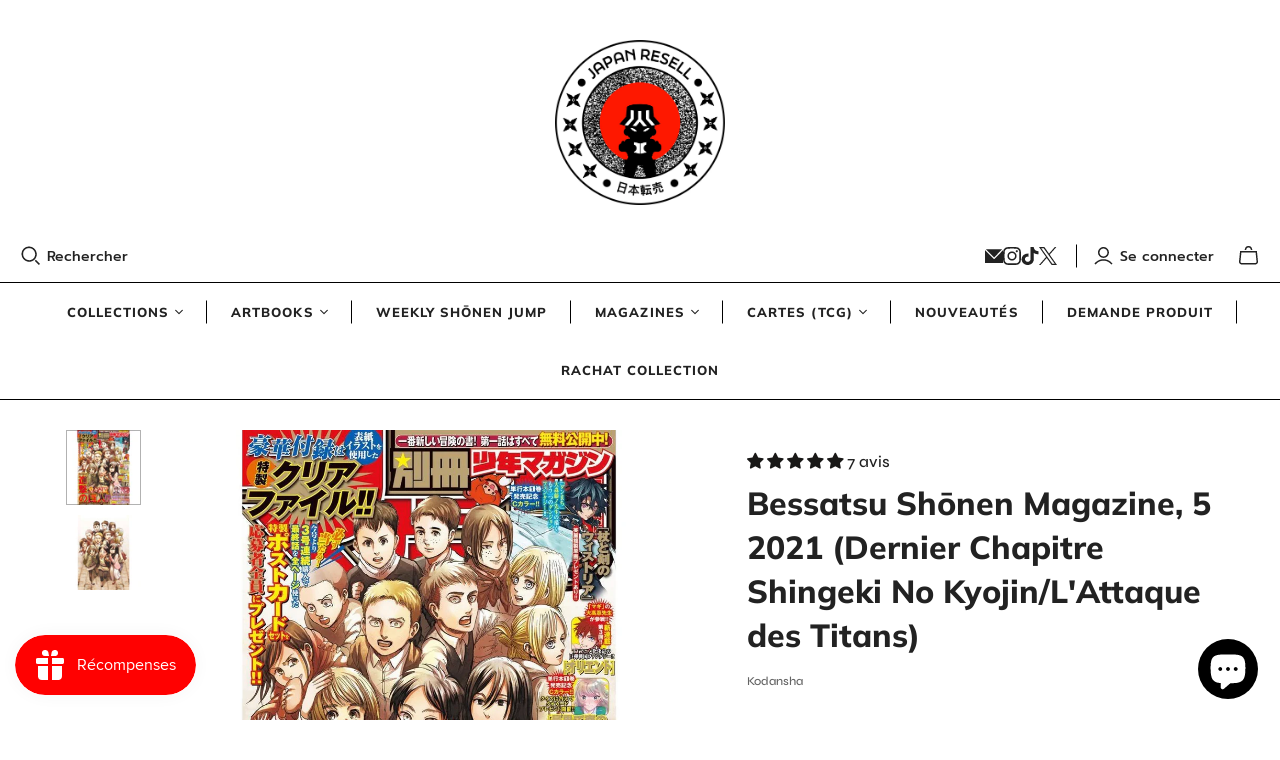

--- FILE ---
content_type: text/javascript; charset=utf-8
request_url: https://japanresell.fr/products/mega-protection-a4-jump-giga-bessatsu-shonen-magazine-monthly-dessert-monthly-afternoon-etc.js
body_size: 899
content:
{"id":9828620992846,"title":"Méga Protection A4 (Jump Giga\/Bessatsu Shonen Magazine\/Monthly Dessert\/Monthly Afternoon, etc.)","handle":"mega-protection-a4-jump-giga-bessatsu-shonen-magazine-monthly-dessert-monthly-afternoon-etc","description":"\u003cp\u003eMéga Protection A4 (Jump Giga\/Bessatsu Shonen Magazine\/Monthly Dessert\/Monthly Afternoon, etc.)\u003c\/p\u003e\n\u003cul\u003e\n\u003cli\u003e24x33,2cm\u003c\/li\u003e\n\u003c\/ul\u003e","published_at":"2024-11-01T22:53:32+01:00","created_at":"2024-11-01T22:53:32+01:00","vendor":"JapanResell","type":"","tags":[],"price":50,"price_min":50,"price_max":50,"available":true,"price_varies":false,"compare_at_price":null,"compare_at_price_min":0,"compare_at_price_max":0,"compare_at_price_varies":false,"variants":[{"id":49677402603854,"title":"Default Title","option1":"Default Title","option2":null,"option3":null,"sku":null,"requires_shipping":true,"taxable":true,"featured_image":null,"available":true,"name":"Méga Protection A4 (Jump Giga\/Bessatsu Shonen Magazine\/Monthly Dessert\/Monthly Afternoon, etc.)","public_title":null,"options":["Default Title"],"price":50,"weight":10,"compare_at_price":null,"inventory_management":"shopify","barcode":"02603854","requires_selling_plan":false,"selling_plan_allocations":[]}],"images":["\/\/cdn.shopify.com\/s\/files\/1\/0540\/9777\/2741\/files\/FullSizeRender_678871b2-c6b3-4cae-85bd-0bca156fc232.heic?v=1756894104","\/\/cdn.shopify.com\/s\/files\/1\/0540\/9777\/2741\/files\/FullSizeRender_13ca62d5-6c85-42b6-8a31-9129bc2c0705.heic?v=1756826094"],"featured_image":"\/\/cdn.shopify.com\/s\/files\/1\/0540\/9777\/2741\/files\/FullSizeRender_678871b2-c6b3-4cae-85bd-0bca156fc232.heic?v=1756894104","options":[{"name":"Title","position":1,"values":["Default Title"]}],"url":"\/products\/mega-protection-a4-jump-giga-bessatsu-shonen-magazine-monthly-dessert-monthly-afternoon-etc","media":[{"alt":"Méga Protection A4 (Jump Giga\/Bessatsu Shonen Magazine\/Monthly Dessert\/Monthly Afternoon, etc.) – japonais | JapanResell","id":50549824192846,"position":1,"preview_image":{"aspect_ratio":1.0,"height":1435,"width":1435,"src":"https:\/\/cdn.shopify.com\/s\/files\/1\/0540\/9777\/2741\/files\/FullSizeRender_678871b2-c6b3-4cae-85bd-0bca156fc232.heic?v=1756894104"},"aspect_ratio":1.0,"height":1435,"media_type":"image","src":"https:\/\/cdn.shopify.com\/s\/files\/1\/0540\/9777\/2741\/files\/FullSizeRender_678871b2-c6b3-4cae-85bd-0bca156fc232.heic?v=1756894104","width":1435},{"alt":"Méga Protection A4 (Jump Giga\/Bessatsu Shonen Magazine\/Monthly Dessert\/Monthly Afternoon, etc.) – japonais | JapanResell","id":50549824225614,"position":2,"preview_image":{"aspect_ratio":1.0,"height":4000,"width":4000,"src":"https:\/\/cdn.shopify.com\/s\/files\/1\/0540\/9777\/2741\/files\/FullSizeRender_13ca62d5-6c85-42b6-8a31-9129bc2c0705.heic?v=1756826094"},"aspect_ratio":1.0,"height":4000,"media_type":"image","src":"https:\/\/cdn.shopify.com\/s\/files\/1\/0540\/9777\/2741\/files\/FullSizeRender_13ca62d5-6c85-42b6-8a31-9129bc2c0705.heic?v=1756826094","width":4000}],"requires_selling_plan":false,"selling_plan_groups":[]}

--- FILE ---
content_type: text/javascript; charset=utf-8
request_url: https://japanresell.fr/web-pixels@fcfee988w5aeb613cpc8e4bc33m6693e112/web-pixel-767820110@8e11013497942cd9be82d03af35714e6/sandbox/worker.modern.js
body_size: -702
content:
importScripts('https://japanresell.fr/cdn/wpm/sfcfee988w5aeb613cpc8e4bc33m6693e112m.js');
globalThis.shopify = self.webPixelsManager.createShopifyExtend('767820110', 'APP');
importScripts('/web-pixels/strict/app/web-pixel-767820110@8e11013497942cd9be82d03af35714e6.js');


--- FILE ---
content_type: text/javascript; charset=utf-8
request_url: https://japanresell.fr/products/bessatsu-shonen-magazine-numero-5-2021.js
body_size: -42
content:
{"id":6625313456325,"title":"Bessatsu Shōnen Magazine, 5 2021 (Dernier Chapitre Shingeki No Kyojin\/L'Attaque des Titans)","handle":"bessatsu-shonen-magazine-numero-5-2021","description":"\u003cp\u003e\u003cstrong\u003eBessatsu Shōnen Magazine, 5 2021 (Dernier Chapitre \u003c\/strong\u003e\u003cstrong\u003e\u003cspan\u003eShingeki No Kyojin\/L'Attaque des Titans) \u003c\/span\u003e\u003c\/strong\u003e\u003c\/p\u003e\n\u003cp\u003eIllustration de couverture : Shingeki No Kyojin (L'Attaque des Titans)\u003c\/p\u003e\n\u003cp\u003eLe numéro comporte le dernier chapitre de Shingeki No Kyojin (chapitre 139), numéro Collector.\u003c\/p\u003e\n\u003cp\u003e\u003cstrong\u003eEtat : Occasion \u003c\/strong\u003e\u003c\/p\u003e\n\u003cp\u003e\u003cem\u003eKodansha\u003c\/em\u003e\u003cstrong\u003e \u003c\/strong\u003e\u003c\/p\u003e","published_at":"2025-01-27T15:10:29+01:00","created_at":"2021-04-15T08:58:11+02:00","vendor":"Kodansha","type":"Magazine","tags":[],"price":2990,"price_min":2990,"price_max":2990,"available":true,"price_varies":false,"compare_at_price":null,"compare_at_price_min":0,"compare_at_price_max":0,"compare_at_price_varies":false,"variants":[{"id":39600446570693,"title":"Default Title","option1":"Default Title","option2":null,"option3":null,"sku":"","requires_shipping":true,"taxable":true,"featured_image":null,"available":true,"name":"Bessatsu Shōnen Magazine, 5 2021 (Dernier Chapitre Shingeki No Kyojin\/L'Attaque des Titans)","public_title":null,"options":["Default Title"],"price":2990,"weight":1750,"compare_at_price":null,"inventory_management":"shopify","barcode":"46570693","requires_selling_plan":false,"selling_plan_allocations":[]}],"images":["\/\/cdn.shopify.com\/s\/files\/1\/0540\/9777\/2741\/products\/bessatsu-shonen-magazine-numero-5-2021-989332.jpg?v=1756893975","\/\/cdn.shopify.com\/s\/files\/1\/0540\/9777\/2741\/products\/bessatsu-shonen-magazine-5-2021-dernier-chapitre-shingeki-no-kyojinlattaque-des-titans-393229.jpg?v=1756893975"],"featured_image":"\/\/cdn.shopify.com\/s\/files\/1\/0540\/9777\/2741\/products\/bessatsu-shonen-magazine-numero-5-2021-989332.jpg?v=1756893975","options":[{"name":"Title","position":1,"values":["Default Title"]}],"url":"\/products\/bessatsu-shonen-magazine-numero-5-2021","media":[{"alt":"Bessatsu Shōnen Magazine, 5 2021 (Dernier Chapitre Shingeki No Kyojin\/L'Attaque des Titans) – Magazine japonais | JapanResell","id":31747569811672,"position":1,"preview_image":{"aspect_ratio":1.0,"height":1200,"width":1200,"src":"https:\/\/cdn.shopify.com\/s\/files\/1\/0540\/9777\/2741\/products\/bessatsu-shonen-magazine-numero-5-2021-989332.jpg?v=1756893975"},"aspect_ratio":1.0,"height":1200,"media_type":"image","src":"https:\/\/cdn.shopify.com\/s\/files\/1\/0540\/9777\/2741\/products\/bessatsu-shonen-magazine-numero-5-2021-989332.jpg?v=1756893975","width":1200},{"alt":"Bessatsu Shōnen Magazine, 5 2021 (Dernier Chapitre Shingeki No Kyojin\/L'Attaque des Titans) – Magazine japonais | JapanResell","id":43126850060622,"position":2,"preview_image":{"aspect_ratio":1.0,"height":1024,"width":1024,"src":"https:\/\/cdn.shopify.com\/s\/files\/1\/0540\/9777\/2741\/products\/bessatsu-shonen-magazine-5-2021-dernier-chapitre-shingeki-no-kyojinlattaque-des-titans-393229.jpg?v=1756893975"},"aspect_ratio":1.0,"height":1024,"media_type":"image","src":"https:\/\/cdn.shopify.com\/s\/files\/1\/0540\/9777\/2741\/products\/bessatsu-shonen-magazine-5-2021-dernier-chapitre-shingeki-no-kyojinlattaque-des-titans-393229.jpg?v=1756893975","width":1024}],"requires_selling_plan":false,"selling_plan_groups":[]}

--- FILE ---
content_type: text/javascript; charset=utf-8
request_url: https://japanresell.fr/products/mega-protection-a4-jump-giga-bessatsu-shonen-magazine-monthly-dessert-monthly-afternoon-etc.js
body_size: 449
content:
{"id":9828620992846,"title":"Méga Protection A4 (Jump Giga\/Bessatsu Shonen Magazine\/Monthly Dessert\/Monthly Afternoon, etc.)","handle":"mega-protection-a4-jump-giga-bessatsu-shonen-magazine-monthly-dessert-monthly-afternoon-etc","description":"\u003cp\u003eMéga Protection A4 (Jump Giga\/Bessatsu Shonen Magazine\/Monthly Dessert\/Monthly Afternoon, etc.)\u003c\/p\u003e\n\u003cul\u003e\n\u003cli\u003e24x33,2cm\u003c\/li\u003e\n\u003c\/ul\u003e","published_at":"2024-11-01T22:53:32+01:00","created_at":"2024-11-01T22:53:32+01:00","vendor":"JapanResell","type":"","tags":[],"price":50,"price_min":50,"price_max":50,"available":true,"price_varies":false,"compare_at_price":null,"compare_at_price_min":0,"compare_at_price_max":0,"compare_at_price_varies":false,"variants":[{"id":49677402603854,"title":"Default Title","option1":"Default Title","option2":null,"option3":null,"sku":null,"requires_shipping":true,"taxable":true,"featured_image":null,"available":true,"name":"Méga Protection A4 (Jump Giga\/Bessatsu Shonen Magazine\/Monthly Dessert\/Monthly Afternoon, etc.)","public_title":null,"options":["Default Title"],"price":50,"weight":10,"compare_at_price":null,"inventory_management":"shopify","barcode":"02603854","requires_selling_plan":false,"selling_plan_allocations":[]}],"images":["\/\/cdn.shopify.com\/s\/files\/1\/0540\/9777\/2741\/files\/FullSizeRender_678871b2-c6b3-4cae-85bd-0bca156fc232.heic?v=1756894104","\/\/cdn.shopify.com\/s\/files\/1\/0540\/9777\/2741\/files\/FullSizeRender_13ca62d5-6c85-42b6-8a31-9129bc2c0705.heic?v=1756826094"],"featured_image":"\/\/cdn.shopify.com\/s\/files\/1\/0540\/9777\/2741\/files\/FullSizeRender_678871b2-c6b3-4cae-85bd-0bca156fc232.heic?v=1756894104","options":[{"name":"Title","position":1,"values":["Default Title"]}],"url":"\/products\/mega-protection-a4-jump-giga-bessatsu-shonen-magazine-monthly-dessert-monthly-afternoon-etc","media":[{"alt":"Méga Protection A4 (Jump Giga\/Bessatsu Shonen Magazine\/Monthly Dessert\/Monthly Afternoon, etc.) – japonais | JapanResell","id":50549824192846,"position":1,"preview_image":{"aspect_ratio":1.0,"height":1435,"width":1435,"src":"https:\/\/cdn.shopify.com\/s\/files\/1\/0540\/9777\/2741\/files\/FullSizeRender_678871b2-c6b3-4cae-85bd-0bca156fc232.heic?v=1756894104"},"aspect_ratio":1.0,"height":1435,"media_type":"image","src":"https:\/\/cdn.shopify.com\/s\/files\/1\/0540\/9777\/2741\/files\/FullSizeRender_678871b2-c6b3-4cae-85bd-0bca156fc232.heic?v=1756894104","width":1435},{"alt":"Méga Protection A4 (Jump Giga\/Bessatsu Shonen Magazine\/Monthly Dessert\/Monthly Afternoon, etc.) – japonais | JapanResell","id":50549824225614,"position":2,"preview_image":{"aspect_ratio":1.0,"height":4000,"width":4000,"src":"https:\/\/cdn.shopify.com\/s\/files\/1\/0540\/9777\/2741\/files\/FullSizeRender_13ca62d5-6c85-42b6-8a31-9129bc2c0705.heic?v=1756826094"},"aspect_ratio":1.0,"height":4000,"media_type":"image","src":"https:\/\/cdn.shopify.com\/s\/files\/1\/0540\/9777\/2741\/files\/FullSizeRender_13ca62d5-6c85-42b6-8a31-9129bc2c0705.heic?v=1756826094","width":4000}],"requires_selling_plan":false,"selling_plan_groups":[]}

--- FILE ---
content_type: text/javascript
request_url: https://japanresell.fr/cdn/shopifycloud/portable-wallets/latest/portable-wallets.fr.js
body_size: 70396
content:
import.meta;var Co=Object.defineProperty,sr=(r,e)=>(e=Symbol[r])?e:Symbol.for("Symbol."+r),ln=r=>{throw TypeError(r)},So=(r,e,t)=>e in r?Co(r,e,{enumerable:!0,configurable:!0,writable:!0,value:t}):r[e]=t,d=(r,e,t)=>So(r,typeof e!="symbol"?e+"":e,t),cn=(r,e,t)=>e.has(r)||ln("Cannot "+t),S=(r,e,t)=>(cn(r,e,"read from private field"),t?t.call(r):e.get(r)),G=(r,e,t)=>e.has(r)?ln("Cannot add the same private member more than once"):e instanceof WeakSet?e.add(r):e.set(r,t),z=(r,e,t,n)=>(cn(r,e,"write to private field"),n?n.call(r,t):e.set(r,t),t),te=function(r,e){this[0]=r,this[1]=e},Be=(r,e,t)=>{var n=(i,s,l,u)=>{try{var c=t[i](s),h=(s=c.value)instanceof te,g=c.done;Promise.resolve(h?s[0]:s).then(m=>h?n(i==="return"?i:"next",s[1]?{done:m.done,value:m.value}:m,l,u):l({value:m,done:g})).catch(m=>n("throw",m,l,u))}catch(m){u(m)}},a=i=>o[i]=s=>new Promise((l,u)=>n(i,s,l,u)),o={};return t=t.apply(r,e),o[sr("asyncIterator")]=()=>o,a("next"),a("throw"),a("return"),o},re=(r,e,t)=>(e=r[sr("asyncIterator")])?e.call(r):(r=r[sr("iterator")](),e={},t=(n,a)=>(a=r[n])&&(e[n]=o=>new Promise((i,s,l)=>(o=a.call(r,o),l=o.done,Promise.resolve(o.value).then(u=>i({value:u,done:l}),s)))),t("next"),t("return"),e);function Po(){Array.prototype.flatMap||(Array.prototype.flatMap=function(r,e){const t=[];for(let n=0;n<this.length;n++){const a=r.call(e,this[n],n,this);if(Array.isArray(a))for(const o of a)t.push(o);else t.push(a)}return t})}Po();const Io=":host{display:flex;align-items:center;justify-content:center}";class vo extends HTMLElement{constructor(){super(...arguments),d(this,"size","18px"),d(this,"color","gray")}connectedCallback(){var e,t;this.attachShadow({mode:"open"}),this.size=(e=this.getAttribute("size"))!=null?e:this.size,this.color=(t=this.getAttribute("color"))!=null?t:this.color,this.render();const n=document.createElement("style");n.textContent=Io,this.shadowRoot.appendChild(n)}render(){const e=this.shadowRoot,t='\n      width="'.concat(this.size,'"\n      height="').concat(this.size,'"\n      xmlns="http://www.w3.org/2000/svg"\n      aria-hidden="true"\n    ');e.innerHTML="\n      <svg ".concat(t,' viewBox="0 0 20 20" fill="').concat(this.color,'">\n        <path d="M17.1 4.3l-1.4-1.4-5.7 5.7-5.7-5.7-1.4 1.4 5.7 5.7-5.7 5.7 1.4 1.4 5.7-5.7 5.7 5.7 1.4-1.4-5.7-5.7z"/>\n      </svg>\n    ')}}const To="#overlay{position:fixed;width:100%;height:100%;background:#0006;top:0;left:0;z-index:2147483647;animation:modalPop .3s ease-out}#modal{position:fixed;top:20%;left:50%;width:100%;max-width:383px;transform:translate(-50%,-100%);background:#fff;color:#000;border-radius:5px;animation:modalSlideInFromTop .3s forwards}@keyframes modalPop{0%{opacity:0}to{opacity:1}}@keyframes modalSlideInFromTop{0%{transform:translate(-50%,-100%)}to{transform:translate(-50%)}}@keyframes modalSlideInFromBottom{0%{transform:translate(-50%,100%)}to{transform:translate(-50%)}}@media only screen and (max-width: 640px){#modal{top:auto;bottom:0;animation:modalSlideInFromBottom .3s forwards}}#modal footer{padding:0 21px 21px}#modal header{display:flex;justify-content:space-between;padding:21px 21px 16px}#title{font-size:21px;font-weight:600;line-height:25.2px;margin:0;word-wrap:break-word;overflow-wrap:break-word}.capitalize:first-letter{display:inline-block;text-transform:capitalize}#content{text-align:left;padding:0 21px 16px;overflow:auto;max-height:50vh}#modal #content p{margin:0;font-size:14px;line-height:21px}#close-icon,#close-button{cursor:pointer}#close-icon{min-width:24px;background:transparent;padding:0;border:none}#close-button{width:100%;padding:16px 21px;color:#fff;background-color:#1773b0;border:none;border-radius:5px;font-size:14px;line-height:21px;font-family:inherit}#close-button:hover,#close-button:active{background:#136f99}#close-button:active,#close-button:focus{box-shadow:0 0 0 4px #1990c640}";function No(r){return na(r).map(e=>e instanceof Error?e:new aa("[".concat(typeof e,"] ").concat(Ro(e).slice(0,10240))))}function na(r,e=0){return e>=20?[r,"Truncated cause stack"]:r instanceof Error&&r.cause?[r,...na(r.cause,e+1)]:[r]}function Ro(r){var e;if(typeof r=="function")return"".concat(r.name||"anonymous");if(typeof r!="string")try{return(e=JSON.stringify(r))!=null?e:typeof r}catch(t){}return"".concat(r)}var aa=class extends Error{constructor(){super(...arguments),d(this,"name","BugsnagInvalidError")}},oa=/^\s*at .*(\S+:\d+|\(native\))/m,Do=/^(eval@)?(\[native code])?$/;function ko(r){return r.stack?r.stack.match(oa)?Oo(r):Lo(r):[]}function ia(r){if(r.indexOf(":")===-1)return[r];let e=/(.+?)(?::(\d+))?(?::(\d+))?$/.exec(r.replace(/[()]/g,""));return[e[1],e[2]?Number(e[2]):void 0,e[3]?Number(e[3]):void 0]}function Oo(r){return r.stack.split("\n").filter(e=>!!e.match(oa)).map(e=>{let t=e.replace(/^\s+/,"").replace(/^.*?\s+/,""),n=t.match(/ (\(.+\)$)/);t=n?t.replace(n[0],""):t;let a=ia(n?n[1]:t),o=n&&t||void 0,i=["eval","<anonymous>"].indexOf(a[0])>-1?void 0:a[0];return{method:o,file:i,lineNumber:a[1],columnNumber:a[2]}})}function Lo(r){return r.stack.split("\n").filter(e=>!e.match(Do)).map(e=>{if(e.indexOf("@")===-1&&e.indexOf(":")===-1)return{method:e};let t=/((.*".+"[^@]*)?[^@]*)(?:@)/,n=e.match(t),a=n&&n[1]?n[1]:void 0,o=ia(e.replace(t,""));return{method:a,file:o[0],lineNumber:o[1],columnNumber:o[2]}})}var lr="5",xo=class{constructor(r){d(this,"breadcrumbs",[]),d(this,"apiKey"),d(this,"plugins"),d(this,"appId"),d(this,"appType"),d(this,"appVersion"),d(this,"releaseStage"),d(this,"locale"),d(this,"userAgent"),d(this,"metadata"),d(this,"persistedMetadata"),d(this,"onError"),d(this,"onPostErrorListeners",[]),d(this,"endpoints"),d(this,"session");var e,t,n;this.apiKey=r.apiKey,this.appType=r.appType,this.appId=r.appId,this.appVersion=r.appVersion,this.releaseStage=r.releaseStage,this.locale=r.locale,this.userAgent=r.userAgent,this.metadata=r.metadata,this.onError=r.onError,this.persistedMetadata={},this.endpoints=(e=r.endpoints)!=null?e:{notify:"https://error-analytics-production.shopifysvc.com",sessions:"https://error-analytics-sessions-production.shopifysvc.com/observeonly"},this.plugins=(t=r.plugins)!=null?t:[],this.plugins.forEach(a=>a.load(this)),this.leaveBreadcrumb("Bugsnag started",void 0,"state"),((n=r.withSessionTracking)==null||n)&&(this.session={id:this.getRandomUUID(),startedAt:new Date().toISOString(),events:{handled:0,unhandled:0}},this.startSession())}addMetadata(r){for(let e of Object.keys(r))this.persistedMetadata[e]=r[e]}getSessionId(){var r;return(r=this.session)==null?void 0:r.id}leaveBreadcrumb(r,e,t="manual"){this.breadcrumbs.push({name:r,metaData:e,type:t,timestamp:new Date().toISOString()})}notify(r,{errorClass:e,severity:t,severityType:n,handled:a=!0,metadata:o,context:i,groupingHash:s}={}){var l,u;let c=No(r),h={...this.metadata,...this.persistedMetadata,...o},g=this.buildBugsnagEvent(c,{errorClass:e,severityType:n,handled:a,severity:t,metadata:h,context:i,groupingHash:s});if(((u=(l=this.onError)==null?void 0:l.call(this,g,r))==null||u)&&this.releaseStage!=="development"){this.updateAndAppendSessionInformation(g);let m=this.sendToBugsnag(g);return this.onPostErrorListeners.forEach(_=>_(g,r)),m}return Promise.resolve()}addOnPostError(r){this.onPostErrorListeners.push(r)}updateAndAppendSessionInformation(r){this.session&&(r.unhandled?this.session.events.unhandled++:this.session.events.handled++,r.session=this.session)}buildBugsnagEvent(r,{errorClass:e,severity:t="error",severityType:n="handledException",handled:a,metadata:o={},context:i,groupingHash:s}){let l=new Date().toISOString(),{breadcrumbs:u,appId:c,appType:h,appVersion:g,releaseStage:m,locale:_,userAgent:y}=this,E=r.map((A,L)=>({errorClass:L===0&&e!=null?e:A.name,stacktrace:sa(c,A),message:A.message,type:"browserjs"}));return{payloadVersion:lr,exceptions:E,severity:t,severityReason:{type:n},unhandled:!a,app:{id:c,type:h,version:g,releaseStage:m},device:{time:l,locale:_,userAgent:y},breadcrumbs:u,context:i,metaData:o,groupingHash:s}}async startSession(){var r,e;if(this.releaseStage==="development"){console.log("Skipping error logging session tracking in development mode");return}let{apiKey:t}=this,n={notifier:{name:"Bugsnag JavaScript",version:"7.22.2",url:"https://github.com/bugsnag/bugsnag-js"},app:{version:this.appVersion,releaseStage:this.releaseStage,type:this.appType},device:{id:this.appId,locale:this.locale,userAgent:this.userAgent},sessions:[this.session]};try{await fetch(this.endpoints.sessions,{method:"POST",headers:{"Content-Type":"application/json","Bugsnag-Api-Key":t,"Bugsnag-Payload-Version":lr,"Bugsnag-Sent-At":(e=(r=this.session)==null?void 0:r.startedAt)!=null?e:new Date().toISOString()},body:JSON.stringify(n,dn())})}catch(a){console.warn("[bugsnag-light] failed to start session"),console.warn(a)}}async sendToBugsnag(r){let{apiKey:e}=this,t={apiKey:e,notifier:{name:"Bugsnag JavaScript",version:"7.22.2",url:"https://github.com/bugsnag/bugsnag-js"},events:[r]};try{await fetch(this.endpoints.notify,{method:"POST",headers:{"Content-Type":"application/json","Bugsnag-Api-Key":e,"Bugsnag-Payload-Version":lr,"Bugsnag-Sent-At":r.device.time},body:JSON.stringify(t,dn())})}catch(n){console.warn("[bugsnag-light] failed to send an event"),console.warn(n)}}getRandomUUID(){try{return crypto.randomUUID()}catch(r){return"xxxxxxxx-xxxx-4xxx-yxxx-xxxxxxxxxxxx".replace(/[xy]/g,e=>{let t=Math.random()*16|0;return(e==="x"?t:t&3|8).toString(16)})}}};function sa(r,e){let t=ko(e).map(n=>{var a,o,i,s;let l=(a=n.file)==null?void 0:a.includes(r);return{method:(o=n.method)!=null?o:"",file:(i=n.file)!=null?i:"",lineNumber:(s=n.lineNumber)!=null?s:0,columnNumber:n.columnNumber,inProject:l}});if(e instanceof aa){let n=t.findIndex(a=>a.method.endsWith("notify"));n>-1&&(t=t.slice(n+1))}return t}function dn(){let r=new WeakSet;return function(e,t){if(typeof t=="object"&&t!==null){if(r.has(t))return"[Circular]";r.add(t)}return t}}var Mo=class zh extends Error{constructor(e){super(e),d(this,"reason"),this.name="BreadcrumbsPluginFetchError",Object.setPrototypeOf(this,zh.prototype)}};function Uo(r,{metadata:e}={}){let t=window.onerror;window.onerror=(n,a,o,i,s)=>{s&&r.notify(s,{severityType:"unhandledException",handled:!1,metadata:e}),typeof t=="function"&&t.apply(window.onerror,[n,a,o,i,s])}}function Bo(r,{metadata:e}={}){window.addEventListener("unhandledrejection",t=>{t.reason&&t.reason instanceof Error&&t.reason.stack&&!(t.reason instanceof Mo)&&r.notify(t.reason,{severityType:"unhandledPromiseRejection",handled:!1,metadata:e})})}function ft(r){try{const e=new RegExp("(^| )".concat(r,"=([^;]+)")).exec(document.cookie);if(e){const t=e[2];try{return decodeURIComponent(t)}catch(n){return t}}return null}catch(e){return null}}const Ar={BRANDED_BUTTON:"shopify-payment-button__button shopify-payment-button__button--branded",UNBRANDED_BUTTON:"shopify-payment-button__button shopify-payment-button__button--unbranded",MORE_PAYMENT_OPTION_BUTTON:"shopify-payment-button__more-options"},$o={DARK:"apple-pay--dark",LIGHT:"apple-pay--light"},Fo=44,zo="_shopify_y",ca=6,Ho="discount_code",Br="https://static-na.payments-amazon.com",$r="".concat(Br,"/checkout.js"),da="https://www.paypal.com",ua="https://pay.google.com",B={CURRENCY_CHANGE:"wallet_currency_change",CAPTCHA_REQUIRED:"wallet_captcha_required",NOT_ENOUGH_STOCK:"wallet_not_enough_stock",DYNAMIC_TAX:"wallet_dynamic_tax",PRICE_INCREASED:"wallet_price_increased",PAYMENT_METHOD_NOT_APPLICABLE:"wallet_payment_method_not_applicable",INVALID_PAYMENT_DEFERRED_PAYMENT_REQUIRED:"wallet_invalid_payment_deferred_payment_required",LOCALIZATION_EXTENSION_FIELD_ERROR:"wallet_localization_extension_field_error",ACCOUNT_INFO_MISMATCH:"wallet_account_info_mismatch",WALLET_PROCESSING_FAILED:"wallet_processing_failed",UNSUPPORTED_APPLE_PAY_PAYMENT_METHOD:"wallet_unsupported_apple_pay_payment_method",UNSUPPORTED_GOOGLE_PAY_PAYMENT_METHOD:"wallet_unsupported_google_pay_payment_method",PAYMENTS_COUNTRY_INVALID:"wallet_payments_country_invalid"},ha="VALIDATION_CUSTOM",pa="portable-wallets",xe={BUTTON:"accelerated-checkout-button",CONTAINER:"accelerated-checkout-button-container"},ma="unknown",ga={name:"buy_it_now",wallet_params:{}};function ya(r){try{return!r.toString().includes("[native code]")}catch(e){return!0}}const cr=new Map,Go={checkDuplicate({errorClass:r,message:e}){if(cr.has(r)){const t=cr.get(r);if(t.has(e))return!0;t.add(e)}else cr.set(r,new Set([e]));return!1},reset(){}};var At;class ie extends Error{constructor(e,{groupingHash:t,...n}={}){super(e,n),G(this,At),d(this,"autogenerateHash",!1),d(this,"useHashPrefix",!1),z(this,At,t)}get groupingHash(){var e;const t=(e=S(this,At))!=null?e:this.autogenerateHash?Vo(this.message):"";return(this.useHashPrefix?"".concat(this.name,"-").concat(t):t)||void 0}}At=new WeakMap;function Vo(r){return r.toLowerCase().slice(0,100).replace(/[^a-z0-9\s]/g,"").trim().split(/\s+/).slice(0,5).join("-")}const Pt="DeveloperError";class ee extends Error{constructor({code:e,message:t},n){const a="An unexpected error happened likely because of customizations made to HTML/JavaScript on this site ".concat(t);super("[".concat(e,"]: ").concat(a),n),d(this,"name",Pt),d(this,"code"),this.code=e}}const fa="SilencedError";class Z extends Error{constructor(){super(...arguments),d(this,"name",fa)}}class jo extends Error{constructor(){super(...arguments),d(this,"name","MissingConfigError")}}class pe extends ie{constructor(){super(...arguments),d(this,"name","NoResponseError"),d(this,"useHashPrefix",!0),d(this,"autogenerateHash",!0)}}class It extends ie{constructor(e,{errorDetails:t}){const n=It.generateGraphQLGroupingHash(e,t);super(e,{groupingHash:n}),d(this,"errorDetails"),d(this,"useHashPrefix",!0),this.name="GraphQLResponseError",this.errorDetails=t}static generateGraphQLGroupingHash(e,t){const{operationName:n}=t,a=this.getErrorMessageCategoryFromMessage(e);return n?"".concat(n,"-").concat(a):a}static getErrorMessageCategoryFromMessage(e){const t=[[/Variable \$\w+ of type \w+!? was provided invalid value/i,"graphql-input-validation"],[/Cannot read propert(?:y|ies)(?: .+)? of (?:null|undefined)/i,"null-property-access"],[/(?:null|undefined) is not an object/i,"null-not-object"]];for(const[o,i]of t){const s=e.match(o);if(s){const l=s[1];return l?"".concat(i,"-").concat(l):i}}let n=e;const a=[/^GraphQL response error for \w+:\s*(with status \d+\s*=>\s*|=>\s*)?/i,/^GraphQL\s+Client:\s*/i,/^GraphQL\s+response\s+error\s+for\s+\w+:\s*with\s+status\s+\d+\s*=>\s*/i,/An error occurred while fetching from the API. Review 'graphQLErrors' for details./i];for(const o of a)n=n.replace(o,"");return n=n.slice(0,100),n.toLowerCase().replace(/[^a-z0-9\s]/g,"").trim().split(/\s+/).slice(0,5).join("-")||"unknown-error"}}const ba="IgnoredGraphQLResponseError";class je extends It{constructor(e,{reason:t,errorDetails:n}){super(e,{errorDetails:n}),d(this,"reason"),this.name=ba,this.reason=t}}class wa extends ie{constructor(e){const t="[".concat(e,"] completion returned null result");super(t,{groupingHash:"".concat(e,"-expected-completion-null-result")})}}function O(r,e){if(!{}.hasOwnProperty.call(r,e))throw new TypeError("attempted to use private field on non-instance");return r}var Wo=0;function Ae(r){return"__private_"+Wo+++"_"+r}function Zt(r){return Object.entries(r).map(([e,t])=>({key:e,value:{stringValue:String(t)}}))}function qo(r){return Object.entries(r).map(([e,t])=>({key:e,value:_a(t)}))}function _a(r){if(Array.isArray(r))return{arrayValue:{values:r.map(e=>_a(e))}};switch(typeof r){case"boolean":return{boolValue:!!r};case"number":return{doubleValue:Number(r)};case"string":default:return{stringValue:String(r)}}}const Fr=1,Yo=Ko(5,2,12);function Ko(r,e,t){const n=[0];for(let a=0;a<t;a++){const o=Math.floor(r*e**a);n.push(o)}return n}var Pe=Ae("exporter"),X=Ae("attributes"),q=Ae("metrics"),Ie=Ae("logs");class Qo{constructor({exporter:e,attributes:t}){Object.defineProperty(this,Pe,{writable:!0,value:void 0}),Object.defineProperty(this,X,{writable:!0,value:void 0}),Object.defineProperty(this,q,{writable:!0,value:[]}),Object.defineProperty(this,Ie,{writable:!0,value:[]}),O(this,Pe)[Pe]=e,O(this,X)[X]=t!=null?t:{}}addAttributes(e){O(this,X)[X]={...O(this,X)[X],...e}}histogram({name:e,value:t,unit:n,bounds:a,attributes:o,scale:i}){const s=Date.now()*1e6;a?O(this,q)[q].push({name:e,type:"histogram",value:t,unit:n,timeUnixNano:s,attributes:o,bounds:a}):O(this,q)[q].push({name:e,type:"exponential_histogram",value:t,unit:n,timeUnixNano:s,attributes:o,scale:i})}counter({name:e,value:t,unit:n,attributes:a}){const o=Date.now()*1e6;O(this,q)[q].push({name:e,type:"counter",value:t,unit:n,timeUnixNano:o,attributes:a})}gauge({name:e,value:t,unit:n,attributes:a}){const o=Date.now()*1e6;O(this,q)[q].push({name:e,type:"gauge",value:t,unit:n,timeUnixNano:o,attributes:a})}log({body:e,attributes:t}){const n=Date.now()*1e6;O(this,Ie)[Ie].push({timeUnixNano:n,body:e,attributes:t})}async exportMetrics(){const e={};O(this,q)[q].forEach(n=>{switch(n.attributes={...O(this,X)[X],...n.attributes},n.type){case"histogram":Xo(e,n);break;case"exponential_histogram":Jo(e,n);break;case"counter":Zo(e,n);break;case"gauge":ei(e,n);break}});const t=Object.values(e);t.length!==0&&(O(this,q)[q]=[],await O(this,Pe)[Pe].exportMetrics(t))}async exportLogs(){const e=O(this,Ie)[Ie].map(t=>{const n={timeUnixNano:t.timeUnixNano,observedTimeUnixNano:t.timeUnixNano,attributes:qo({...O(this,X)[X],...t.attributes})};return t.body&&(n.body={stringValue:t.body}),n});e.length!==0&&(O(this,Ie)[Ie]=[],await O(this,Pe)[Pe].exportLogs(e))}}function Xo(r,e){var t;const{name:n,value:a,unit:o,timeUnixNano:i,attributes:s}=e,l=(t=e.bounds)!==null&&t!==void 0?t:Yo,u=new Array(l.length+1).fill(0);r[n]||(r[n]={name:n,unit:o||"1",histogram:{aggregationTemporality:Fr,dataPoints:[]}});for(let c=0;c<u.length;c++){const h=l[c];if(h===void 0)u[c]=1;else if(a<=h){u[c]=1;break}}r[n].histogram.dataPoints.push({startTimeUnixNano:i,timeUnixNano:i,count:1,sum:a,min:a,max:a,bucketCounts:u,explicitBounds:l,attributes:Zt(s!=null?s:{})})}function Jo(r,e){const{name:t,value:n,unit:a,timeUnixNano:o,attributes:i,scale:s}=e;r[t]||(r[t]={name:t,unit:a||"1",exponentialHistogram:{aggregationTemporality:Fr,dataPoints:[]}});const l=n<=0?0:n,u=s||3,c=2**u/Math.log(2),h=Math.ceil(Math.log(n)*c)-1,g=n<=0?1:0,m={offset:0,bucketCounts:[]},_={offset:n>0?h:0,bucketCounts:n>0?[1]:[]};r[t].exponentialHistogram.dataPoints.push({attributes:Zt(i!=null?i:{}),startTimeUnixNano:o,timeUnixNano:o,count:1,sum:l,scale:u,zeroCount:g,positive:_,negative:m,min:l,max:l,zeroThreshold:0})}function Zo(r,e){const{name:t,value:n,unit:a,timeUnixNano:o,attributes:i}=e;r[t]||(r[t]={name:t,unit:a||"1",sum:{aggregationTemporality:Fr,isMonotonic:!0,dataPoints:[]}}),r[t].sum.dataPoints.push({startTimeUnixNano:o,timeUnixNano:o,asDouble:n,attributes:Zt(i!=null?i:{})})}function ei(r,e){const{name:t,value:n,unit:a,timeUnixNano:o,attributes:i}=e;r[t]||(r[t]={name:t,unit:a||"1",gauge:{dataPoints:[]}}),r[t].gauge.dataPoints.push({startTimeUnixNano:o,timeUnixNano:o,asDouble:n,attributes:Zt(i!=null?i:{})})}var at=Ae("url"),ve=Ae("serviceName"),ot=Ae("logger"),it=Ae("fetchFn");class ti{constructor(e,t,n){Object.defineProperty(this,at,{writable:!0,value:void 0}),Object.defineProperty(this,ve,{writable:!0,value:void 0}),Object.defineProperty(this,ot,{writable:!0,value:void 0}),Object.defineProperty(this,it,{writable:!0,value:void 0}),O(this,at)[at]=e.replace(/\/v1\/(logs|metrics|traces)\/?$/,""),O(this,ve)[ve]=t,O(this,ot)[ot]=n==null?void 0:n.logger,O(this,it)[it]=n==null?void 0:n.fetchFn}async exportMetrics(e){const t={resourceMetrics:[{resource:{attributes:[{key:"service.name",value:{stringValue:O(this,ve)[ve]}}]},scopeMetrics:[{scope:{name:"open-telemetry-mini-client",version:"1.1.0",attributes:[]},metrics:e}]}]};await this.exportTo(t,"/v1/metrics")}async exportLogs(e){const t={resourceLogs:[{resource:{attributes:[{key:"service.name",value:{stringValue:O(this,ve)[ve]}}]},scopeLogs:[{scope:{name:"open-telemetry-mini-client",version:"1.1.0",attributes:[]},logRecords:e}]}]};await this.exportTo(t,"/v1/logs")}async exportTo(e,t){var n;const a=await this.exporterFetch()("".concat(O(this,at)[at]).concat(t),{method:"POST",keepalive:!0,headers:{"Content-Type":"application/json"},body:JSON.stringify(e)});if((n=O(this,ot)[ot])===null||n===void 0||n.log({status:a.status}),!a.ok){if(a.status===400){const o=await a.text();throw new ht("Invalid OpenTelemetry Data: ".concat(o))}if(a.status===429||a.status===503){const o=await a.text(),i=a.headers.get("Retry-After"),s=i?{seconds:Number(i)}:void 0;throw new ht("Server did not accept data",{errorData:o,retryAfter:s,body:e})}throw new ht("Server responded with ".concat(a.status))}}exporterFetch(){return O(this,it)[it]||fetch}}class ht extends Error{constructor(e,t){super(e),this.metadata=void 0,this.name="OpenTelemetryClientError",this.metadata=t}}const ri="https://otlp-http-production.shopifysvc.com",ni="portable_wallets";var Ye;class ai{constructor(e){G(this,Ye),z(this,Ye,e)}async exportMetrics(e){var t;try{await S(this,Ye).exportMetrics(e)}catch(n){if(n instanceof ht){const a=(t=n.metadata)==null?void 0:t.retryAfter;if(a){await new Promise(o=>{setTimeout(()=>{this.exportMetrics(e),o()},a.seconds*1e3)});return}}console.error("Suppressed error while exporting metrics:",n,n instanceof Error?n.cause:void 0)}}async exportLogs(e){var t;try{await S(this,Ye).exportLogs(e)}catch(n){if(n instanceof ht){const a=(t=n.metadata)==null?void 0:t.retryAfter;if(a){await new Promise(o=>{setTimeout(()=>{this.exportLogs(e),o()},a.seconds*1e3)});return}}console.error("Suppressed error while exporting logs:",n,n instanceof Error?n.cause:void 0)}}}Ye=new WeakMap;const oi=new ti(ri,ni),ii=new ai(oi),P=new Qo({exporter:ii}),si="TelemetryExportError",Aa="LimitedCartQueryError";class li extends Error{constructor(){super(...arguments),d(this,"name",Aa)}}const Ea=["OpenTelemetryClientError",fa,si,ba,Pt],ci=["Load failed","Failed to fetch","when attempting to fetch resource","GraphQL mutation failed with status 404","Component closed",'"isTrusted":true',...Ea],un=new Map([["TypeError","Illegal constructor"],[Aa,"Limited cart query returned no response"],["AbortError","Fetch is aborted"],["SyntaxError","The string did not match the expected pattern."]]),di=["chrome-lighthouse","meta-externalads","crawler","spider","scraper","facebookexternalhit","bot"];function ui(r){const e=r.exceptions[0];return hi()?"silenced-user-agent":pi(r)?"empty-stack-trace":mi(e)?"spin":gi()?"monkey-patch":bi(r)?"external-error":_i(r)?"developer-error":wi(e.message)?"discarded-message":Ai(r)?"discarded-error-class":Ei(e)?"discarded-class-message":Ci(r)?"unactionable-invalid-error":yi(r)||null}function hi(){const r=navigator.userAgent.toLowerCase();return di.some(e=>r.includes(e))}function pi(r){return r.exceptions[0].stacktrace.length===0}function mi(r){return r.stacktrace.some(e=>{var t;return(t=e.file)==null?void 0:t.includes("spin.dev")})}function gi(){return[HTMLElement,Event,document.createElement].some(ya)}function yi(r){const e=r.exceptions.map(t=>t.stacktrace.filter(n=>!fi(n)));return e.some(t=>{var n;return!((n=t[0])!=null&&n.inProject)})?"external-trigger":e.some(t=>t.filter(n=>n.inProject).every(n=>[da,Br,ua].some(a=>n.file.startsWith(a))))?"wallet-sdk-stack-trace":null}function fi(r){return r.file.includes("native code")||r.file.includes("/cdn/wpm/")}function bi(r){return!r.exceptions[0].stacktrace.some(e=>e.inProject)}function wi(r){return ci.some(e=>r==null?void 0:r.includes(e))}function _i(r){const e=r.exceptions.some(t=>t.errorClass===Pt);return e&&console.error(r.exceptions[0]),e}function Ai(r){return r.exceptions.some(e=>Ea.includes(e.errorClass))}function Ei(r){const e=r.errorClass,t=r.message;return un.has(e)&&(t==null?void 0:t.includes(un.get(e)))}function Ci(r){return r.exceptions[0].errorClass==="BugsnagInvalidError"&&r.unhandled}var T=(r=>(r.ButtonRender="portable_wallets_button_render",r.Decelerated="portable_wallets_decelerated",r.DeliveryWrongNumberOfLines="portable_wallets_delivery_wrong_number_of_lines",r.InitCompleted="portable_wallets_init_completed",r.InstrumentLoadEligibility="portable_wallets_instrument_load_eligibility",r.InstrumentLoadTime="portable_wallets_instrument_load_time",r.InstrumentLoadTimeFromPageLoad="portable_wallets_instrument_load_time_from_page_load",r.MonorailProduceError="portable_wallets_monorail_produce_error",r.SheetClicked="portable_wallets_sheet_clicked",r.SheetCancelled="portable_wallets_sheet_cancelled",r.SheetFailed="portable_wallets_sheet_failed",r.UpdateFailed="portable_wallets_update_failed",r.PayPalTokenCreationError="portable_wallets_paypal_token_creation_error",r.AuthorizationAttempt="portable_wallets_authorization_attempt",r.AuthorizationComplete="portable_wallets_authorization_complete",r.CartTokenMissing="portable_wallets_cart_token_missing",r.RemovePersonalDataResult="portable_wallets_cart_remove_personal_data_result",r.GooglePayNotEligibleWebview="portable_wallets_google_pay_not_eligible_webview",r.WalletConfigDeveloperError="portable_wallets_wallet_config_developer_error",r.LegacyCartCookie="portable_wallets_legacy_cart_cookie",r.StyleBackwardsCompatibility="portable_wallets_style_backwards_compatibility",r.StyleBackwardsCompatibilityExecutionTime="portable_wallets_style_backwards_compatibility_execution_time",r.StyleBackwardsCompatibilityRules="portable_wallets_style_backwards_compatibility_rules",r.AmazonPayLoadRetries="portable_wallets_amazon_pay_sdk_load_retries",r.DynamicTaxFailed="portable_wallets_dynamic_tax_failed",r.SheetLoaded="portable_wallets_sheet_loaded",r.ErrorTriggered="portable_wallets_error_triggered",r.GooglePayNullCartOnAuthorize="portable_wallets_google_pay_null_cart_on_authorize",r.UnrecoverableCartError="portable_wallets_unrecoverable_cart_error",r.ShopPayPersonalizedIframeLoadTime="portable_wallets_shop_pay_personalized_iframe_load_time",r.ShopPayPersonalizedIframeLoadTimeFromPageLoad="portable_wallets_shop_pay_personalized_iframe_load_time_from_page_load",r.PaymentCompletedAfterAbort="portable_wallets_payment_completed_after_abort",r.WalletSessionAbortError="portable_wallets_wallet_session_abort_error",r.CartPaymentUpdateRetryResult="portable_wallets_cart_payment_update_retry_result",r.ProductFormError="portable_wallets_product_form_error",r))(T||{}),De=(r=>(r.InstrumentSdkLoaded="portable_wallets_instrument_sdk_loaded",r.InstrumentSdkFailed="portable_wallets_instrument_sdk_failed",r.InstrumentSdkEligible="portable_wallets_instrument_sdk_eligible",r.InstrumentSdkNotEligible="portable_wallets_instrument_sdk_not_eligible",r))(De||{}),f=(r=>(r.BuyItNow="BuyItNow",r.MoreOptions="MoreOptions",r.ApplePay="ApplePay",r.PayPal="PayPal",r.Venmo="Venmo",r.GooglePay="GooglePay",r.ShopPay="ShopPay",r.MetaPay="FacebookPay",r.BuyWithPrime="BuyWithPrime",r.AmazonPay="AmazonPay",r.Unknown="Unknown",r))(f||{}),x=(r=>(r.InvalidQuantity="InvalidQuantity",r.VariantRequiresSellingPlan="VariantRequiresSellingPlan",r.SellingPlanNotApplicable="SellingPlanNotApplicable",r.MerchandiseIdInvalid="MerchandiseIdInvalid",r.IgnoredResponseError="IgnoredGraphQLResponseError",r.NoResponse="NoResponse",r.InvalidInput="InvalidInput",r.MerchandiseNotApplicable="MerchandiseNotApplicable",r.ProductFormError="ProductFormError",r))(x||{}),v=(r=>(r.CartPage="cart_page",r.CartAjax="cart_ajax",r.ProductPage="product",r.Checkout="checkout",r.Unknown="unknown",r))(v||{}),ct=(r=>(r.CartChange="/cart/change",r.CartUpdate="/cart/update",r.CartAdd="/cart/add",r.CartClear="/cart/clear",r))(ct||{}),Oe=(r=>(r.OneTimePurchase="ONE_TIME_PURCHASE",r.Subscription="SUBSCRIPTION",r))(Oe||{});let er=Si();function Si(){return{shop_id:ma,debug:!1,pageType:v.Unknown}}function Pi(r){Object.assign(er,r)}function zr(){const{debug:r,...e}=er;return e}function Ii(){return er.debug}function Hr(){return er.pageType}function vi(r,e){const t=r.exceptions[0];if(!t||!t.message||Go.checkDuplicate(t))return!1;const n=Ri(e);Ti(r,n);let a=null;try{a=ui(r)}catch(i){const s=i;console.error(s);const l={errorClass:"UnfilterableError",message:"Could not properly filter error with message: ".concat(s.message),stacktrace:sa(pa,s)};r.exceptions.unshift(l)}Oi(a);const o=a==null;return(o||Ii())&&Li({errorClass:t.errorClass,message:t.message,stacktrace:JSON.stringify(t.stacktrace),filterResult:a,metadata:JSON.stringify(r.metaData)}),o}function Ti(r,e){var t,n,a,o,i;const s=(a=(n=(t=window.ShopifyAnalytics)==null?void 0:t.lib)==null?void 0:n.trekkie)==null?void 0:a.defaultAttributes;r.context=window.location.pathname,r.request||(r.request={}),r.request.url=window.location.href,r.device.orientation=(i=(o=window.screen)==null?void 0:o.orientation)==null?void 0:i.type,Di(r),ki(r),r.groupingHash=Ni(e);const{shop_id:l,...u}=zr();r.metaData={...r.metaData,shop:{shopId:l,...u,...r.metaData.shop},custom:{...r.metaData.custom,customFetch:ya(fetch)},error_source:{shop_id:l},monorail:s},e[0]instanceof It&&(r.metaData.graphql={...e[0].errorDetails},e[0]instanceof je&&(r.metaData.graphql.reason=e[0].reason))}function Ni(r){for(const e of r)if("groupingHash"in e&&e.groupingHash)return e.groupingHash.toString()}function Ri(r){const e=[];let t=r;for(;t instanceof Error&&e.length<20;){e.push(t);const n="cause"in t?t.cause:null;if(!n)break;t=n}return e}function Di(r){for(const e of r.exceptions)for(const t of e.stacktrace)[da,Br,ua].some(n=>t.file.startsWith(n))&&(t.inProject=!0)}function ki(r){var e;for(const t of r.exceptions)for(const n of t.stacktrace)(e=n.file)!=null&&e.includes("portable-wallets")&&(n.file=n.file.split("#")[0].split("?")[0])}function Oi(r){P.counter({name:T.ErrorTriggered,value:1,attributes:{filterResult:r||"valid-error"}})}function Li(r){const e=zr();P.log({body:"Bugsnag Error",attributes:{...e,shop_id:e.shop_id,shopId:e.shop_id,...r}})}var ra;const xi={apiKey:"e6b446c1ebe782e2b2fc7eb8ef0dc791",appId:pa,appVersion:"0.1.21",releaseStage:"production",locale:"fr",userAgent:navigator.userAgent,metadata:{user:{id:(ra=ft(zo))!=null?ra:"unknown"},app:{release:"46bc26614c84ecbcca2f389a00bfbfd25bed8b38"}},onError:vi},b=new xo(xi);b.addOnPostError(r=>{b.leaveBreadcrumb("Bugsnag Error Notified",{errorClass:r.exceptions[0].errorClass,message:r.exceptions[0].message},"error")});const Mi={fr:{instruments_copy:{checkout:{buy_now:"Acheter maintenant"}},error_dialogs:{checkout:{title:"\xC9chec de la transaction",generic_error:"Le paiement est momentan\xE9ment indisponible en raison de probl\xE8mes techniques. Veuillez r\xE9essayer dans quelques minutes.",button_text:"Fermer"},wallet:{title:"%{wallet} indisponible",generic_error:"Un probl\xE8me est survenu avec %{wallet}. R\xE9essayez ou utilisez un autre moyen de paiement.",eligibility_error:"Les articles qui \xE9taient admissibles \xE0 %{wallet} ne sont plus dans votre panier."},product:{out_of_stock:"Cet article n\u2019est plus disponible."}},more_payment_options:"Plus de moyens de paiement",brand:{apple_pay:"Apple\xA0Pay",amazon_pay:"Amazon\xA0Pay",shop_pay:"Shop\xA0Pay",buy_with_prime:"Buy\xA0with\xA0Prime",paypal:"PayPal",google_pay:"Google\xA0Pay"},buy_with_button_content:"Acheter avec %{wallet}",order_summary:{total:"Total",subtotal:"Sous-total",duties:"Frais de douane",taxes:"Taxes estim\xE9es",shipping:"Exp\xE9dition",discount:"R\xE9duction",shipping_one_time_purchase:"Exp\xE9dition (Achat ponctuel)",shipping_subscription:"Exp\xE9dition (Abonnement)",subscriptions:{recurring_total_tooltip_line:"N\u2019inclut pas les frais d\u2019exp\xE9dition, les taxes, les frais de douane ou les r\xE9ductions applicables",recurring_totals:"%{fixedPrice} par p\xE9riode de %{interval}",recurring_totals_with_policies:{one:"Premier paiement de %{fixedPrice}, puis %{recurringPrice} par p\xE9riode de %{interval}",other:"%{count}\xA0premiers paiements de %{fixedPrice} chacun, puis %{recurringPrice} par p\xE9riode de %{interval}",many:"%{count}\xA0premiers paiements de %{fixedPrice} chacun, puis %{recurringPrice} par p\xE9riode de %{interval}"},recurring_total_intervals:{day:{one:"jour",other:"%{count}\xA0jours",many:"%{count}\xA0jours"},month:{one:"mois",other:"%{count}\xA0mois",many:"%{count}\xA0mois"},week:{one:"semaine",other:"%{count}\xA0semaines",many:"%{count}\xA0semaines"},year:{one:"an",other:"%{count}\xA0ans",many:"%{count}\xA0ans"}}}},errors:{missing:{address2:"Saisir un num\xE9ro d\u2019appartement, de suite, etc.",phone:"Saisir un num\xE9ro de t\xE9l\xE9phone",first_name:"Saisir un pr\xE9nom",email:"Saisissez une adresse e-mail",last_name:"Saisir un nom",address1:"Saisir une adresse",city:"Entrez une ville",zone:"S\xE9lectionnez un \xC9tat/une province",postal_code:"Saisissez un code postal",shipping_option:"S\xE9lectionnez un mode d\u2019exp\xE9dition",country:"S\xE9lectionner un pays",emirate:"Saisir un \xE9mirat"},invalid:{email:"Saisir une adresse e-mail valide",country:"S\xE9lectionner un pays/une r\xE9gion",phone:"Saisir un num\xE9ro de t\xE9l\xE9phone valide",first_name:"Veuillez saisir un pr\xE9nom valide",last_name:"Saisir un nom valide",address1:"Saisir une adresse valide",address2:"Entrez un num\xE9ro d\u2019appartement, de suite, etc. valide",city:"Saisir une ville valide",zone:"S\xE9lectionnez un \xC9tat/une province valide",postal_code:"Saisissez un code postal valide",billing_address:"Adresse de facturation non valide",shipping_address:"Adresse d'exp\xE9dition invalide",payment_method:"Moyen de paiement non valide",discount:"R\xE9duction non valide",emirate:"Saisir un \xE9mirat valide"},emojis:{first_name:"Le pr\xE9nom ne peut pas contenir d\u2019emojis",last_name:"Le nom ne peut pas contenir d\u2019emojis",city:"La ville ne peut pas contenir d\u2019emojis",address1:"La ligne d\u2019adresse ne peut pas contenir d\u2019emojis",address2:"La deuxi\xE8me ligne d\u2019adresse ne peut pas contenir d\u2019emojis",postal_code:"Le code postal ne peut pas contenir d\u2019emojis",phone:"Le num\xE9ro de t\xE9l\xE9phone ne peut pas contenir d\u2019emojis"},too_long:{address1:"La ligne d\u2019adresse est trop longue",address2:"Deuxi\xE8me\xA0ligne d\u2019adresse est trop longue",first_name:"Le pr\xE9nom est trop long",last_name:"Le nom est trop long",city:"Le nom de la ville est trop long"},url:{first_name:"Le pr\xE9nom ne peut pas contenir d\u2019URL",last_name:"Le nom ne peut pas contenir d\u2019URL"},html_tags:{first_name:"Le pr\xE9nom ne peut pas contenir de balises HTML",last_name:"Le nom ne peut pas contenir de balises HTML",city:"La ville ne peut pas contenir de balises HTML",address1:"La ligne d\u2019adresse ne peut pas contenir de balises HTML",address2:"La deuxi\xE8me ligne d\u2019adresse ne peut pas contenir de balises HTML"},currency:{mismatch:"Votre panier et votre devise ont \xE9t\xE9 mis \xE0 jour en fonction de votre pays d\u2019exp\xE9dition."},address_unserviceable:"%{shopName} ne livre pas \xE0 cette adresse pour le moment. Utilisez une autre adresse pour terminer votre achat."},subscriptions:{cancellation_policy:"Politique de r\xE9siliation",policy_not_found:"La politique d\u2019abonnement n'a pas \xE9t\xE9 trouv\xE9e. Actualisez la page ou contactez-nous pour plus d\u2019informations."},shipping_methods:{connect_shipping_methods:"%{methodOne} et %{methodTwo}",choose_delivery_strategy:"Choisir un mode de livraison"},shop_promise_delivery:{same_day:"Livraison le jour m\xEAme",next_day:"Livraison le lendemain",two_day:"Livraison sous 2\xA0jours"},action:{view:"Afficher %{content}"},express_checkout:"Paiement express",delivery_promises:{connect_delivery_promises:"%{promiseOne} et %{promiseTwo}"},managed_markets:{terms_and_conditions:"Conditions g\xE9n\xE9rales d\u2019utilisation du vendeur attitr\xE9",privacy_policy:"Politique de confidentialit\xE9 du vendeur attitr\xE9",policy_not_found:"La politique est introuvable. Actualisez la page ou contactez-nous pour plus d\u2019informations"}}};let dr;class hn extends Error{constructor(e,t){const n="i18n: Missing or invalid translation '".concat(e,"' in '").concat(t,"'");super(n)}}class Ui extends Error{constructor(e,t,n){const a="i18n: Missing translation template key '".concat(e,"' for '").concat(t,"' in '").concat(n,"'");super(a)}}class Bi extends Error{constructor(e,t,n){const a="i18n: Invalid pluralization for '".concat(e,"':'").concat(t,"' in '").concat(n,"'");super(a)}}function tr(){return dr==null&&(dr=$i(Mi)),dr}function $i(r){const e=(o,i)=>typeof o!="string"&&i.count!=="undefined",t=(o,i)=>{let s=i===1?"one":"other";return i===0&&typeof o!="string"&&o.zero!=="undefined"&&(s="zero"),s},n=(o,i={})=>{const s=o.match(/%\{.+?\}/g);return s?s.reduce((l,u)=>{const c=u.replace(/%\{(.*)\}/,"$1");return i[c]?l.replace(u,i[c]):(b.notify(new Ui(c,o,a)),l)},o):o},a=Fi();return{locale:a,translate(o,i={}){var s;const l=o.split(".");let u=r[a];try{for(const c of l)switch(typeof u){case"object":u=u[c];break;case"string":case"undefined":throw new hn(o,a)}if(e(u,i)){if(typeof u=="string")throw new Bi(o,u,a);u=u[t(u,i.count)]}if(typeof u!="string")throw new hn(o,a);return n(u,i)}catch(c){return b.notify(c),(s=i.defaultValue)!=null?s:o}}}}function Fi(){return"fr"}function pn(r){const e=document.querySelectorAll("shopify-accelerated-checkout .shopify-payment-button__skeleton, shopify-accelerated-checkout-cart .wallet-cart-button__skeleton"),t=document.getElementById("shopify-buyer-consent");for(let n=0;n<e.length;n++)e[n].remove();t&&t.remove()}function Ca(r){!(r instanceof ErrorEvent)||!(typeof r.message=="string"&&r.message.includes("import.meta"))||!(typeof r.filename=="string"&&r.filename.includes("portable-wallets"))||(window.removeEventListener("error",Ca),window.Shopify.PaymentButton.failedToLoad=r,document.readyState==="loading"?document.addEventListener("DOMContentLoaded",window.Shopify.PaymentButton.init):window.Shopify.PaymentButton.init())}window.addEventListener("error",Ca);const dt=[];function ue(r,e,t){if(window.customElements==null)return b.leaveBreadcrumb("customElements is null on window"),pn(),!1;try{const n=e;return window.customElements.get(r)||(window.customElements.define(r,n),t!=null&&t.isChildCustomElement&&dt.push(r)),!0}catch(n){return b.notify(n),pn(),!1}}function Lt(){const r=new URLSearchParams(window.location.search);return function(e){return!!r.get(e)}}function zi(){var r,e,t,n;const a=(r=window.Shopify)==null?void 0:r.CartType;if(a===v.CartAjax)return v.CartAjax;if(a===v.CartPage)return v.CartPage;const o=(n=(t=(e=window.ShopifyAnalytics)==null?void 0:e.meta)==null?void 0:t.page)==null?void 0:n.pageType;if(o)switch(o.toLowerCase()){case"product":return v.ProductPage;case"cart":return v.CartPage}const i=document.querySelector("#shop-js-analytics");if(i)try{const s=JSON.parse(i.textContent||"{}");if(s.pageType)switch(s.pageType.toLowerCase()){case"product":return v.ProductPage;case"cart":return v.CartPage}}catch(s){console.error("Error parsing JSON script tag:",s)}return v.Unknown}function ke(r){return Number(r).toFixed(2)}function Sa(r){return Er(r==null?void 0:r.id)}function Er(r){if(r!=null&&r.includes("gid://shopify/Cart/"))return r.replace("gid://shopify/Cart/","").split("?")[0]}function me(){let r;return[new Promise(e=>r=e),r]}function Pa(){return!!document.querySelector('[data-source-attribution="shopify.shop-promise-pdp"]')}function ae(){return new Date().getTime()}function Gr(r){return r.find(e=>e.code===ha&&!!e.message)}function mn(){const r=window.navigator.userAgent,e=r.includes("iPhone OS 26_0"),t=r.includes("Version/26.0"),n=r.includes("iPhone OS");return e||t&&n}function Hi(){var r;return(r=window.scheduler)!=null&&r.yield?window.scheduler.yield():new Promise(e=>{var t;(t=window.scheduler)!=null&&t.postTask?window.scheduler.postTask(e):setTimeout(e,0)})}class Gi extends HTMLElement{constructor(){super(...arguments),d(this,"originalStyle",{position:"",overflow:"",top:""}),d(this,"scrollPosition",0),d(this,"formerFocus",null)}connectedCallback(){this.attachShadow({mode:"open"}),this.formerFocus=document.activeElement;const e=tr();this.render(e);const t=this.shadowRoot,n=t.getElementById("modal");t.querySelectorAll("button").forEach(i=>i.addEventListener("click",this.closeModal.bind(this)));const a=t.getElementById("overlay");a==null||a.addEventListener("click",i=>this.handleOutsideClick(i,n)),document.addEventListener("keydown",this.handleEscapeKey.bind(this));const o=document.createElement("style");o.textContent=To,t.appendChild(o),this.applyScrollLock(),this.trapFocus(n,t),ue("svg-icon",vo)}trapFocus(e,t){if(!e)return;const n=e.querySelectorAll("a[href], button"),a=Array.from(n),o=a[0],i=a[a.length-1];e.addEventListener("keydown",s=>{s.key==="Tab"&&!s.shiftKey&&t.activeElement===i&&(s.preventDefault(),o.focus()),s.key==="Tab"&&s.shiftKey&&t.activeElement===o&&(s.preventDefault(),i.focus())}),o.focus()}handleOutsideClick(e,t){t&&(t.contains(e.target)||this.closeModal())}handleEscapeKey(e){e.key==="Escape"&&this.closeModal()}closeModal(){var e;this.removeScrollLock(),this.remove(),this.formerFocus&&"focus"in(this==null?void 0:this.formerFocus)&&typeof this.formerFocus.focus=="function"&&((e=this.formerFocus)==null||e.focus())}applyScrollLock(){this.originalStyle={position:document.body.style.position,overflow:document.body.style.overflow,top:document.body.style.top},document.body.style.overflow="hidden",mn()&&(this.scrollPosition=window.scrollY,document.body.style.position="fixed",document.body.style.top="-".concat(this.scrollPosition,"px"))}removeScrollLock(){var e,t,n,a,o,i;document.body.style.overflow=(t=(e=this.originalStyle)==null?void 0:e.overflow)!=null?t:"",mn()&&(document.body.style.position=(a=(n=this.originalStyle)==null?void 0:n.position)!=null?a:"",document.body.style.top=(i=(o=this.originalStyle)==null?void 0:o.top)!=null?i:"",window.scrollTo({top:this.scrollPosition,behavior:"instant"}))}render(e){const t=this.getAttribute("title"),n=this.getAttribute("has-close-button"),a=e.translate("error_dialogs.checkout.button_text"),o='\n      <footer>\n        <button type="button" id="close-button" tabindex="0">'.concat(a,"</button>\n      </footer>\n    ");this.shadowRoot.innerHTML='\n      <div id="overlay">\n        <div id="modal" role="dialog" aria-modal="true" aria-labelledby="title">\n          <header>\n            <h2 id="title">\n              <span class="capitalize">'.concat(t,'</span>\n            </h2>\n            <button type="button" id="close-icon" aria-label=').concat(a,' tabindex="0">\n              <svg-icon color="gray"></svg-icon>\n            </button>\n          </header>\n          <div id="content">\n            <p><slot></slot></p>\n          </div>\n          ').concat(n?o:"","\n        </div>\n      </div>\n    ")}}const Vi="@keyframes topLevelModalLoadingSkeleton{50%{opacity:1}75%{opacity:.5}to{opacity:1}}top-level-modal .text-skeleton{display:inline-block;width:100%;height:14px;margin-bottom:7px;animation:topLevelModalLoadingSkeleton 4s ease infinite;animation-delay:-.168s;text-decoration:none!important;background-color:#dedede}top-level-modal .text-skeleton:last-of-type{width:50%}";function rr({type:r="button",label:e=void 0}={}){const t=document.createElement("button");return t.type=r,e&&t.setAttribute("aria-label",e),t}function vt(r,e){for(const[t,n]of Object.entries(e))r.setAttribute(t,n)}function pt(r,e){for(const[t,n]of Object.entries(e))r.style.setProperty(t,n)}function Ia(){return"\n    <style>".concat(Vi,'</style>\n    <span class="text-skeleton">&nbsp;</span>\n    <span class="text-skeleton">&nbsp;</span>\n    <span class="text-skeleton">&nbsp;</span>\n    <span class="text-skeleton">&nbsp;</span>\n    <span class="text-skeleton">&nbsp;</span>\n  ')}function ji(){const r=document.querySelector("top-level-modal");r&&"closeModal"in r&&typeof r.closeModal=="function"&&r.closeModal()}function va(r){ji();const e=document.createElement("top-level-modal");return vt(e,{"data-testid":"top-level-modal",title:r}),e}function Wi(r,e){r.innerHTML='<div style="text-align: center;">'.concat(e,"</div>")}function Tt(r,e){const t=document.createElement("top-level-modal");t.textContent=e,vt(t,{"data-testid":"top-level-modal","has-close-button":"true",title:r}),document.body.appendChild(t)}function Vr(r,e,t){const n=va(r);e instanceof Promise?(n.innerHTML=Ia(),e.then(a=>{a&&a!==""?n.innerHTML=a:n.innerHTML=t!=null?t:""}).catch(()=>{n.innerHTML=t!=null?t:""})):n.innerHTML=e,document.body.appendChild(n)}function oe(r,e){Tt(e.translate("error_dialogs.wallet.title",{wallet:r}),e.translate("error_dialogs.wallet.generic_error",{wallet:r}))}function Ze(r){Tt(r.translate("error_dialogs.checkout.title"),r.translate("error_dialogs.checkout.generic_error"))}function Me(r,e){Tt(r.translate("error_dialogs.checkout.title"),e)}function Ue(r,e){switch(e){case x.InvalidQuantity:case x.VariantRequiresSellingPlan:case x.SellingPlanNotApplicable:case x.MerchandiseIdInvalid:case x.IgnoredResponseError:case x.NoResponse:case x.ProductFormError:Ze(r);break}}function we(r){Tt(r.translate("error_dialogs.checkout.title"),r.translate("error_dialogs.product.out_of_stock"))}ue("top-level-modal",Gi);class Nt extends HTMLElement{get buyerCountry(){return this.getAttribute("buyer-country")}get recommendedInstrument(){return this.getAttribute("recommended-instrument")}get buyerCurrency(){const e=this.getAttribute("buyer-currency");if(e==null)throw new Error("WalletElement buyer-currency is null");return e}get accessToken(){return this.getAttribute("access-token")}get disabled(){return this.hasAttribute("disabled")}set disabled(e){e?this.setAttribute("disabled",""):this.removeAttribute("disabled")}get hasSellingPlan(){const e=this.getAttribute("has-selling-plan");return e==="true"||e===""}set hasSellingPlan(e){e?this.setAttribute("has-selling-plan",""):this.removeAttribute("has-selling-plan")}get isShippingRequired(){const e=this.getAttribute("requires-shipping");return e==="true"||e===""}set isShippingRequired(e){e?this.setAttribute("requires-shipping",""):this.removeAttribute("requires-shipping")}get pciEnabled(){return this.hasAttribute("pci-enabled")}}const qi="#more-payment-options-link{cursor:pointer}";function Yi(r,e,t){return(e=Qi(e))in r?Object.defineProperty(r,e,{value:t,enumerable:!0,configurable:!0,writable:!0}):r[e]=t,r}function gn(r,e){var t=Object.keys(r);if(Object.getOwnPropertySymbols){var n=Object.getOwnPropertySymbols(r);e&&(n=n.filter(function(a){return Object.getOwnPropertyDescriptor(r,a).enumerable})),t.push.apply(t,n)}return t}function yn(r){for(var e=1;e<arguments.length;e++){var t=arguments[e]!=null?arguments[e]:{};e%2?gn(Object(t),!0).forEach(function(n){Yi(r,n,t[n])}):Object.getOwnPropertyDescriptors?Object.defineProperties(r,Object.getOwnPropertyDescriptors(t)):gn(Object(t)).forEach(function(n){Object.defineProperty(r,n,Object.getOwnPropertyDescriptor(t,n))})}return r}function Ki(r,e){if(typeof r!="object"||!r)return r;var t=r[Symbol.toPrimitive];if(t!==void 0){var n=t.call(r,e);if(typeof n!="object")return n;throw new TypeError("@@toPrimitive must return a primitive value.")}return(e==="string"?String:Number)(r)}function Qi(r){var e=Ki(r,"string");return typeof e=="symbol"?e:e+""}const Xi="https://monorail-edge.shopifysvc.com",Ji="/v1/produce";function Zi(){if(typeof crypto<"u"&&crypto&&typeof crypto.randomUUID=="function")return crypto.randomUUID();const r=new Array(36);for(let e=0;e<36;e++)r[e]=Math.floor(Math.random()*16);return r[14]=4,r[19]=r[19]&=-5,r[19]=r[19]|=8,r[8]=r[13]=r[18]=r[23]="-",r.map(e=>e.toString(16)).join("")}function es(r,e=!0){return r&&Object.keys(r).length&&e?Object.keys(r).map(t=>({[ts(t)]:r[t]})).reduce((t,n)=>yn(yn({},t),n)):r}function ts(r){return r.split(/(?=[A-Z])/).join("_").toLowerCase()}function rs(r){const e={"Content-Type":"application/json; charset=utf-8","X-Monorail-Edge-Event-Created-At-Ms":(r&&r.eventCreatedAtMs||Date.now()).toString(),"X-Monorail-Edge-Event-Sent-At-Ms":Date.now().toString(),"X-Monorail-Edge-Client-Message-Id":(r&&r.clientMessageId||Zi()).toString()};return r&&r.userAgent&&(e["User-Agent"]=r.userAgent),r&&r.remoteIp&&(e["X-Forwarded-For"]=r.remoteIp),r&&r.deviceInstallId&&(e["X-Monorail-Edge-Device-Install-Id"]=r.deviceInstallId),r&&r.client&&(e["X-Monorail-Edge-Client"]=r.client),r&&r.clientOs&&(e["X-Monorail-Edge-Client-OS"]=r.clientOs),e}async function ns({endpoint:r,event:e,keepalive:t}){var n,a,o,i,s;const l=e.metadata?{clientMessageId:(n=e.metadata)===null||n===void 0?void 0:n.clientMessageId,eventCreatedAtMs:(a=e.metadata)===null||a===void 0?void 0:a.eventCreatedAtMs,consent:(o=e.metadata)===null||o===void 0?void 0:o.consent,consent_provider:(i=e.metadata)===null||i===void 0?void 0:i.consent_provider,consent_version:(s=e.metadata)===null||s===void 0?void 0:s.consent_version}:void 0;return fetch(r!=null?r:Xi+Ji,{method:"post",headers:rs(e.metadata),body:JSON.stringify({schema_id:e.schemaId,payload:e.payload,metadata:l&&es(l,!0)}),keepalive:t})}const as="2.1",os="3",ur={NO_VALUE:"",ACCEPTED:"1",DECLINED:"0"},K={PREFERENCES:"p",ANALYTICS:"a",MARKETING:"m",SALE_OF_DATA:"t"},he={MARKETING:"m",ANALYTICS:"a",PREFERENCES:"p",SALE_OF_DATA:"s"};function Cr(r){try{return decodeURIComponent(r)}catch(e){return""}}const is=()=>typeof __CtaTestEnv__>"u"?!1:__CtaTestEnv__==="true",ss="_tracking_consent";function ls(){try{return document.cookie}catch(r){return!1}}function Ta(r,e=!1){const t=ls()?document.cookie.split("; "):[];for(let n=0;n<t.length;n++){const[a,o]=t[n].split("=");if(r===Cr(a))return Cr(o)}if(e&&r==="_tracking_consent"&&!window.localStorage.getItem("tracking_consent_fetched"))return is()?void 0:(console.debug("_tracking_consent missing"),cs(),window.localStorage.setItem("tracking_consent_fetched","true"),Ta(r,!1))}function cs(r="/"){const e=new XMLHttpRequest;e.open("HEAD",r,!1),e.withCredentials=!0,e.send()}function ds(){return Ta(ss)}const us="_cmp";function hs(){try{var r;const[e]=(r=performance)===null||r===void 0?void 0:r.getEntriesByType("navigation"),t=e==null?void 0:e.serverTiming.find(a=>a.name===us);let n=t==null?void 0:t.description;if(!n)return;try{n=decodeURIComponent(n)}catch(a){}return n}catch(e){return}}const ps="_cs";function ms(){return new URLSearchParams(window.location.search).get(ps)||void 0}function gs(){var r,e;const t=(r=window.Shopify)===null||r===void 0||(e=r.customerPrivacy)===null||e===void 0?void 0:e.cachedConsent;return t?Cr(t):void 0}function ys(){const r=gs()||ms()||ds()||hs();if(r!==void 0)return fs(r)}function fs(r){if(r.slice(0,1)=="%")try{r=decodeURIComponent(r)}catch(t){}const e=r.slice(0,1);if(e=="{")return bs(r);if(e=="3")return ws(r)}function bs(r){var e;let t;try{t=JSON.parse(r)}catch(n){return}if(t.v===as&&(e=t.con)!==null&&e!==void 0&&e.CMP)return t}function ws(r){const e=r.slice(1).split("_"),[t,n,a,o,i]=e;let s;try{s=e[5]?JSON.parse(e.slice(5).join("_")):void 0}catch(h){}let l;if(i){const h=i.replace(/\*/g,"/").replace(/-/g,"+"),g=Array.from(atob(h)).map(m=>m.charCodeAt(0).toString(16).padStart(2,"0")).join("");l=[8,13,18,23].reduce((m,_)=>m.slice(0,_)+"-"+m.slice(_),g)}function u(h){const g=t.split(".")[0];return g.includes(h.toLowerCase())?ur.DECLINED:g.includes(h.toUpperCase())?ur.ACCEPTED:ur.NO_VALUE}function c(h){return t.includes(h.replace("t","s").toUpperCase())}return{v:os,con:{CMP:{[he.ANALYTICS]:u(he.ANALYTICS),[he.PREFERENCES]:u(he.PREFERENCES),[he.MARKETING]:u(he.MARKETING),[he.SALE_OF_DATA]:u(he.SALE_OF_DATA)}},region:n||"",cus:s,purposes:{[K.ANALYTICS]:c(K.ANALYTICS),[K.PREFERENCES]:c(K.PREFERENCES),[K.MARKETING]:c(K.MARKETING),[K.SALE_OF_DATA]:c(K.SALE_OF_DATA)},sale_of_data_region:o=="t",display_banner:a=="t",consent_id:l}}function nr(r){const e=ys();if(!e||!e.purposes)return!0;const t=e.purposes[r];return typeof t=="boolean"?t:!0}function _s(){return nr(K.PREFERENCES)}function As(){return nr(K.ANALYTICS)}function Es(){return nr(K.MARKETING)}function Cs(){return nr(K.SALE_OF_DATA)}function Ss(){return As()}function Ps(){return _s()}function Is(){return Es()}function vs(){return Cs()}function Ts(){return Is()}function Ns(){return Ss()}function Rs(){return Ps()}function Ds(){return vs()}function ks(){const r=[];return Ns()&&r.push("analytics"),Ts()&&r.push("marketing"),Ds()&&r.push("sale_of_data"),Rs()&&r.push("preferences"),r}function Os(r,e){switch(e){case"v1":{const t=ks();return{...r,metadata:{...r==null?void 0:r.metadata,consent:t,consent_provider:"consent-tracking-api",consent_version:e}}}default:throw new jr(e)}}class jr extends Error{constructor(e){super("Version ".concat(e," is not supported by the consent-tracking-api provider")),this.name="MonorailConsentTrackingApiProviderVersionError",Object.setPrototypeOf(this,jr.prototype)}}const Ls=["Chrome-Lighthouse","Googlebot"];function xs(){const r=navigator.userAgent;return Ls.some(e=>r.includes(e))}async function Ms(r){if(xs())return;const e=Os(r,"v1");let t;try{t=await ns({event:e})}catch(n){}if(!(t!=null&&t.ok))try{P.counter({name:T.MonorailProduceError,value:1,attributes:{schemaId:e.schemaId}})}catch(n){}}const hr="shopify_wallet_checkout_track/6.3";async function V(r){var e,t,n,a,o,i,s;const l=await Us();if(!l)return;const u={schemaId:hr,payload:{app_name:"storefront",page_type:zi(),checkout_one:!0,event:r.event,event_subtype:r.eventSubtype,checkout_token:r.checkoutToken,instrument_id:r.instrumentId,ttl:r.ttl,error_reason:r.errorReason,uniq_token:(e=l==null?void 0:l.uniqToken)!=null?e:"",visit_token:(t=l==null?void 0:l.visitToken)!=null?t:"",micro_session_id:(n=l==null?void 0:l.microSessionId)!=null?n:"",micro_session_count:(a=l==null?void 0:l.microSessionCount)!=null?a:0,shop_id:(o=l==null?void 0:l.shopId)!=null?o:0,theme_id:l==null?void 0:l.themeId,theme_city_hash:(i=l==null?void 0:l.themeCityHash)!=null?i:"",content_language:(s=l==null?void 0:l.contentLanguage)!=null?s:"",referer:l==null?void 0:l.referer}};b.leaveBreadcrumb("monorail event produced to ".concat(hr),{schemaId:hr,payload:r});try{await Ms(u)}catch(c){b.notify(new Bs("Failed to send monorail event: ".concat(c),{cause:c}),{metadata:{request:{monorail:{payload:JSON.stringify(u)}}}})}}async function Us(){var r,e,t,n,a;return(e=(r=window==null?void 0:window.ShopifyAnalytics)==null?void 0:r.lib)!=null&&e.trekkie||await new Promise(o=>{const i=setInterval(()=>{var l,u;(u=(l=window==null?void 0:window.ShopifyAnalytics)==null?void 0:l.lib)!=null&&u.trekkie&&(clearInterval(i),o())},100),s=setTimeout(()=>{clearInterval(i),clearTimeout(s),o()},7e3)}),(a=(n=(t=window.ShopifyAnalytics)==null?void 0:t.lib)==null?void 0:n.trekkie)==null?void 0:a.defaultAttributes}class Bs extends Error{constructor(){super(...arguments),d(this,"name","MonorailError")}}var H=(r=>(r.CartInitCalled="portable_wallets_cart_init_called",r.ClickSheetCancelled="portable_wallets_instrument_click_sheet_cancelled",r.ClickSheetFailed="portable_wallets_instrument_click_sheet_failure",r.ClickSheetSuccess="portable_wallets_instrument_click_sheet_success",r.SheetFailed="portable_wallets_instrument_sheet_failed",r.AuthorizationAttempt="portable_wallets_authorization_attempt",r.AuthorizationComplete="portable_wallets_authorization_complete",r.InitCalled="portable_wallets_init_called",r.InitFailed="portable_wallets_init_failed",r.InitSuccess="portable_wallets_init_success",r.UpdateFailed="portable_wallets_instrument_update_failed",r.InstrumentLoaded="portable_wallets_instrument_loaded",r.InstrumentLoadFailed="portable_wallets_instrument_load_failed",r.FirstVisible="portable_wallets_first_visible",r.FirstVisibleNotAvailable="portable_wallets_first_visible_not_available",r.SheetLoaded="portable_wallets_sheet_loaded",r.ShopPayButtonInView="portable_wallets_shop_pay_button_in_view",r))(H||{});const fn={[v.Checkout]:"bwp_checkout_widget_click",[v.CartAjax]:"bwp_cart_widget_click",[v.CartPage]:"bwp_cart_widget_click",[v.ProductPage]:"bwp_widget_click",[v.Unknown]:"bwp_widget_click"};function $s({apiClientId:r,skus:e,pageType:t}){var n;if(!((n=window.Shopify)!=null&&n.analytics))return;const a=t&&fn[t]||"bwp_widget_click";a===fn[v.Checkout]&&window.Shopify.analytics.publish("shopify:app:pixels:load:".concat(r),{},{sendTo:"PIXEL-LOADER"}),e&&window.Shopify.analytics.publish(a,{skus:e},{sendTo:r})}const We="d6d12da0",Fs="ce346acf",zs="ae0f5bf6",bn=new Set;let wn=!1;const de={register:r=>{wn||(wn=!0,r.forEach(e=>bn.add(e)))},enabled:r=>bn.has(r),reset:()=>{}};function k(r){return{pageType:Hr(),cartPrepare:de.enabled(We),...r}}function Hs(){const r=Hr()===v.CartPage?H.CartInitCalled:H.InitCalled;V({event:r})}function Gs(r){var e,t;const n=r?"Failed":"Success",a=r&&cl(r)?"[".concat(r.name,"]: ").concat(r.code):void 0,o=H["Init".concat(n)];V({event:o,eventSubtype:a}),P.counter({name:T.InitCompleted,value:1,attributes:k({result:n.toLowerCase(),eventType:a,recoveredFailure:!!((t=(e=window.Shopify)==null?void 0:e.PaymentButton)!=null&&t.failedToLoad)})})}function Vs({instrumentOrComponentName:r,result:e,measurement:t}){V({event:e==="success"?H.InstrumentLoaded:H.InstrumentLoadFailed,instrumentId:r,ttl:t}),t!=null&&(P.histogram({name:T.InstrumentLoadTime,value:t,attributes:k({instrument:r,result:e}),unit:"ms"}),P.histogram({name:T.InstrumentLoadTimeFromPageLoad,value:window.performance.now(),attributes:k({instrument:r,result:e}),unit:"ms"}))}function js({instrument:r,measurement:e,result:t}){const n=t==="success"?De.InstrumentSdkLoaded:De.InstrumentSdkFailed;V({event:n,instrumentId:r,ttl:e,errorReason:t==="success"?void 0:t}),e!=null&&P.histogram({name:De.InstrumentSdkLoaded,value:e,attributes:k({instrument:r,result:t}),unit:"ms"})}function Ws({instrument:r,result:e,reason:t}){const n=e==="success"?De.InstrumentSdkEligible:De.InstrumentSdkNotEligible;V({event:n,instrumentId:r}),P.counter({name:De.InstrumentSdkEligible,value:1,attributes:k({instrument:r,reason:t,result:e})})}function qs({instrument:r,result:e,reason:t}){P.counter({name:T.InstrumentLoadEligibility,value:1,attributes:k({instrument:r,result:e,reason:t})})}function Ys(r){P.counter({name:T.ButtonRender,value:1,attributes:k({result:"success",instrument:r})})}function Ks(r){P.counter({name:T.ButtonRender,value:1,attributes:k({result:"failed",instrument:r})})}function Qs({instrument:r,result:e,webPixelMetaData:t,reason:n}){V({event:e==="success"?H.ClickSheetSuccess:H.ClickSheetFailed,instrumentId:r}),P.counter({name:T.SheetClicked,value:1,attributes:k({instrument:r,result:e,...n&&{reason:n}})}),r===f.BuyWithPrime&&t&&$s(t)}function Xs(r,e){V({event:"".concat(H.UpdateFailed,"-").concat(e),instrumentId:r}),P.counter({name:T.UpdateFailed,value:1,attributes:k({instrument:r,request:e})})}function Js({errorCode:r}){P.counter({name:T.PayPalTokenCreationError,value:1,attributes:k({errorCode:r})})}function Zs(r){V({event:H.ClickSheetCancelled,instrumentId:r}),P.counter({name:T.SheetCancelled,value:1,attributes:k({instrument:r})})}function el(r,e){V({event:H.SheetFailed,instrumentId:r,errorReason:e==null?void 0:e.message}),P.counter({name:T.SheetFailed,value:1,attributes:k({instrument:r})})}function tl(r){V({event:H.AuthorizationAttempt,instrumentId:r}),P.counter({name:T.AuthorizationAttempt,value:1,attributes:k({instrument:r})})}function rl({instrument:r,measurement:e,result:t}){V({event:H.AuthorizationComplete,eventSubtype:t,ttl:e,instrumentId:r}),e!=null&&P.histogram({name:T.AuthorizationComplete,value:e,attributes:k({instrument:r,result:t}),unit:"ms"})}function nl({instrument:r,reason:e}){P.counter({name:T.Decelerated,value:1,attributes:k({instrument:r,reason:e})}),p.log({body:"Checkout decelerate",attributes:{instrument:r,reason:e}}),p.flushTelemetry()}function al({reason:r}){P.counter({name:T.CartTokenMissing,value:1,attributes:{reason:r}})}function ol({success:r}){P.counter({name:T.RemovePersonalDataResult,value:1,attributes:k({success:r})})}function il(){P.counter({name:T.WalletConfigDeveloperError,value:1})}function sl(){P.counter({name:T.LegacyCartCookie,value:1})}function ll(){window.setInterval(()=>{Na()},1e3)}function cl(r){return(r==null?void 0:r.name)===Pt}function Na(){P.exportMetrics(),P.exportLogs()}function dl(r){const{body:e,attributes:t}=r,n=zr();P.log({body:e,attributes:{...n,shopId:n.shop_id,...t}})}function ul({usedBackwardsCompatibility:r}){P.counter({name:T.StyleBackwardsCompatibility,value:1,attributes:{usedBackwardsCompatibility:r}})}function hl({measurement:r,pageType:e,stylesWritten:t}){P.histogram({name:T.StyleBackwardsCompatibilityExecutionTime,value:r,attributes:k({pageType:e,stylesWritten:t}),unit:"ms"})}function pl({rule:r,count:e,pageType:t}){P.counter({name:T.StyleBackwardsCompatibilityRules,value:e,attributes:k({rule:r,pageType:t})})}function ml({retries:r}){P.counter({name:T.AmazonPayLoadRetries,value:1,attributes:{retries:r}})}function gl({instrument:r}){P.counter({name:T.DynamicTaxFailed,value:1,attributes:k({instrument:r})}),p.log({body:"Dynamic tax failed",attributes:{instrument:r}})}function yl({instrument:r,measurement:e}){P.histogram({name:T.SheetLoaded,value:e,attributes:k({instrument:r}),unit:"ms"})}function fl({instrument:r,errorName:e}){P.counter({name:T.UnrecoverableCartError,value:1,attributes:k({instrument:r,errorName:e})}),p.log({body:"Unrecoverable error detected",attributes:{instrument:r,errorName:e}})}function bl({instrument:r,error:e}){P.counter({name:T.PaymentCompletedAfterAbort,value:1,attributes:k({instrument:r,error:e})})}function wl(){P.counter({name:T.GooglePayNullCartOnAuthorize,value:1,attributes:k({instrument:f.GooglePay})})}function _l({instrument:r,errorName:e,methodName:t}){P.counter({name:T.WalletSessionAbortError,value:1,attributes:k({instrument:r,errorName:e,methodName:t})}),p.log({body:"Wallet session abort error: ".concat(e),attributes:{instrument:r,methodName:t}})}function Al({instrument:r,retryCount:e,retryDuration:t,success:n,totalAmountChange:a,...o}){P.histogram({name:T.CartPaymentUpdateRetryResult,value:t,attributes:k({instrument:r,retryCount:e,success:n,totalAmountChange:a}),unit:"ms"}),p.log({body:"Cart payment update retry completed",attributes:{instrument:r,retryCount:e,retryDuration:t,success:n,totalAmountChange:a,...o}})}function El({reason:r}){P.counter({name:T.ProductFormError,value:1,attributes:k({reason:r})})}function Cl({instrument:r}){p.log({body:"Cart payment update timed out",attributes:{instrument:r}})}function Sl({instrument:r}){p.log({body:"DELIVERY_WRONG_NUMBER_OF_LINES error detected and filtered out",attributes:{instrument:r}}),P.counter({name:T.DeliveryWrongNumberOfLines,value:1,attributes:k({instrument:r})})}const p={initStarted:I(Hs),initCompleted:I(Gs),instrumentLoaded:I(Vs),instrumentLoadEligibility:I(qs),instrumentSDKLoaded:I(js),instrumentSDKEligible:I(Ws),renderSucceeded:I(Ys),renderFailed:I(Ks),sheetClicked:I(Qs),sheetCancelled:I(Zs),sheetFailed:I(el),updateFailed:I(Xs),authorizationAttempt:I(tl),authorizationComplete:I(rl),startExporter:I(ll),decelerated:I(nl),cartTokenMissing:I(al),removePersonalDataResult:I(ol),walletConfigDeveloperError:I(il),legacyCartCookie:I(sl),flushTelemetry:I(Na),styleBackwardsCompatibility:I(ul),styleBackwardsCompatibilityExecutionTime:I(hl),styleBackwardsCompatibilityRules:I(pl),amazonPaySDKLoadRetries:I(ml),dynamicTaxFailed:I(gl),sheetLoaded:I(yl),unrecoverableCartError:I(fl),paymentCompletedAfterAbort:I(bl),googlePayNullCartOnAuthorize:I(wl),log:I(dl,{logErrors:!1}),paypalTokenCreationError:I(Js),walletSessionAbortError:I(_l),cartPaymentUpdateRetryResult:I(Al),productFormError:I(El),updateCartPaymentTimeout:I(Cl),deliveryWrongNumberOfLines:I(Sl)};function I(r,{logErrors:e=!0}={}){return(...t)=>{try{r(...t)}catch(n){e&&p.log({body:"Error calling telemetry function",attributes:{error:"".concat(n)}})}}}function Pl(r){const e=t=>{t.persisted&&(r(),window.removeEventListener("pageshow",e))};window.addEventListener("pageshow",e)}function Ra({type:r,form:e}){if(!e)return[];const t=document.querySelectorAll('[name^="'.concat(r,'"][form^="').concat(CSS.escape(e.getAttribute("id")||""),'"]')),n=e.querySelectorAll('[name^="'.concat(r,'"]')),a=Array.from(t).concat(Array.from(n)),o={};return a.forEach(i=>{const s=Il(i),l=vl(i);s&&typeof l<"u"&&l.trim()!==""&&(o[s]=l)}),Object.entries(o!=null?o:{}).map(([i,s])=>({key:i,value:s}))}function ar({page:r,element:e}){const t=r==="product"?'[data-shopify="payment-button"]':'[data-shopify="dynamic-checkout-cart"]',n=_n(e,t)||document.querySelector(t);return _n(n,"form")}const st=Element.prototype;function _n(r,e){if(st.matches=st.matches||st.webkitMatchesSelector||st.msMatchesSelector||st.mozMatchesSelector,!r||r.matches(e))return r;let t=r;for(;t&&t!==document.body;)if(t=t.parentElement,t&&t.matches(e))return t;return null}function Il(r){const e=r.getAttribute("name");if(e===null)return null;const t=e.indexOf("["),n=e.lastIndexOf("]");return t===-1||n===-1?null:e.substring(t+1,n)}function vl(r){if(!(["radio","checkbox"].includes(r.type)&&!r.checked))try{return r.value===""||typeof r.value>"u"?void 0:r.value}catch(e){return}}function Wr(r){const e=ar({page:"product",element:r});return Da(e)}function Da(r){var e;const t=r==null?void 0:r.elements;if(!t)return b.leaveBreadcrumb("[ProductForm] No form elements found"),p.productFormError({reason:"missing_form_elements"}),p.log({body:"Product form error: missing form elements",attributes:{}}),null;const n=xt(t,"id");if(!n||isNaN(Number(n))||Number(n)<=0)return b.leaveBreadcrumb("[ProductForm] Invalid variant ID found",{variantId:n}),p.productFormError({reason:"invalid_variant_id"}),p.log({body:"Product form error: invalid variant ID",attributes:{variantId:n!=null?n:"null"}}),null;const a=Number((e=xt(t,"quantity"))!=null?e:"1"),o="gid://shopify/ProductVariant/".concat(n),i=Nl(t),s=Ra({type:"properties",form:r});return{variantId:n,quantity:a,merchandiseId:o,sellingPlanId:i,lineItemProperties:s}}function Tl(r){const e=r==null?void 0:r.elements;return e?!!xt(e,"selling_plan"):!1}function xt(r,e){var t,n;let a=r.namedItem(e);if(a instanceof HTMLSelectElement)try{return(t=a.value)!=null?t:null}catch(o){return null}if(a&&"length"in a&&(a=a.item(0)),a instanceof HTMLInputElement||a instanceof HTMLSelectElement)try{return(n=a.value)!=null?n:null}catch(o){return null}return null}function Nl(r){const e=xt(r,"selling_plan");if(!(!e||e==="undefined"))return"gid://shopify/SellingPlan/".concat(e)}class Rl{constructor(e,t,n){this.element=e,this.apiClient=t,this.instrumentName=n}async getInitialCart(e){const t=Wr(this.element);if(!t)throw new ka("[".concat(this.instrumentName,"] unable to find product form"),{groupingHash:"unable-to-find-product-form"});const n=ft(Ho),{data:a,errors:o,abortReason:i,decelerationReason:s}=await this.apiClient.createCart({...t,discountCodes:n?[n]:[],instrumentName:e});return{cart:a,errors:o,abortReason:i,decelerationReason:s}}}class ka extends ie{constructor(){super(...arguments),d(this,"name","ProductFormError"),d(this,"useHashPrefix",!0)}}const Dl={firstName:"firstName",lastName:"lastName",address1:"address1",address2:"address2",city:"city",province:"province",postalCode:"zip",phoneNumber:"phone",companyName:"company",country:"country"},Sr=["firstName","lastName","address1","address2","city","province","postalCode","phoneNumber","companyName","country"];function Ot(r,e){return"".concat(r,".").concat(Dl[e])}function $e(r,e){const t={};for(const n of Sr)t[n]=[{code:e,field:Ot(r,n)}];return t}function Oa(r){return{required:$e(r,"ADDRESS_FIELD_IS_REQUIRED"),invalid:{...$e(r,"ADDRESS_FIELD_DOES_NOT_MATCH_EXPECTED_PATTERN"),postalCode:[{code:"ADDRESS_FIELD_DOES_NOT_MATCH_EXPECTED_PATTERN",field:Ot(r,"postalCode")},{code:"INVALID_ZIP_CODE_FOR_COUNTRY",field:Ot(r,"postalCode")},{code:"INVALID_ZIP_CODE_FOR_PROVINCE",field:Ot(r,"postalCode")}]},emojis:$e(r,"ADDRESS_FIELD_CONTAINS_EMOJIS"),tooLong:$e(r,"ADDRESS_FIELD_IS_TOO_LONG"),htmlTags:$e(r,"ADDRESS_FIELD_CONTAINS_HTML_TAGS"),containsUrl:$e(r,"ADDRESS_FIELD_CONTAINS_URL")}}const kl={firstName:"DELIVERY_FIRST_NAME_REQUIRED",lastName:"DELIVERY_LAST_NAME_REQUIRED",address1:"DELIVERY_ADDRESS1_REQUIRED",address2:"DELIVERY_ADDRESS2_REQUIRED",city:"DELIVERY_CITY_REQUIRED",province:"DELIVERY_ZONE_REQUIRED_FOR_COUNTRY",postalCode:"DELIVERY_POSTAL_CODE_REQUIRED",phoneNumber:"DELIVERY_PHONE_NUMBER_REQUIRED",companyName:"DELIVERY_COMPANY_REQUIRED",country:"DELIVERY_COUNTRY_REQUIRED"},Ol={firstName:"DELIVERY_FIRST_NAME_INVALID",lastName:"DELIVERY_LAST_NAME_INVALID",address1:"DELIVERY_ADDRESS1_INVALID",address2:"DELIVERY_ADDRESS2_INVALID",city:"DELIVERY_CITY_INVALID",province:"DELIVERY_ZONE_NOT_FOUND",postalCode:"DELIVERY_POSTAL_CODE_INVALID",phoneNumber:"DELIVERY_PHONE_NUMBER_INVALID",companyName:"DELIVERY_COMPANY_INVALID",country:"DELIVERY_COUNTRY_INVALID"};function Ll(){const r=Oa("deliveryAddress");for(const e of Sr)r.required[e]=[{code:kl[e]},...r.required[e]];for(const e of Sr){const t=Ol[e];t&&(r.invalid[e]=[{code:t},...r.invalid[e]])}return r.invalid.country=[...r.invalid.country,{code:"Variable $buyerIdentity of type CartBuyerIdentityInput! was provided invalid value for countryCode"},{code:"INVALID",field:"deliveryAddress.country"}],r.invalid.postalCode=[...r.invalid.postalCode,{code:"DELIVERY_INVALID_POSTAL_CODE_FOR_COUNTRY"},{code:"DELIVERY_INVALID_POSTAL_CODE_FOR_ZONE"}],r.invalid.phoneNumber=[...r.invalid.phoneNumber,{code:"INVALID",field:"buyerIdentity.phone"}],r}const w=Ll();function xl(){const r=Oa("billingAddress");return{...r,invalid:{...r.invalid,generic:[{code:"INVALID_PAYMENT",field:"billingAddress"},{code:"ADDRESS_FIELD_IS_REQUIRED",field:"billingAddress"},{code:"UNSPECIFIED_ADDRESS_ERROR",field:"billingAddress"}]}}}const C=xl(),bt={invalid:[{code:"INVALID",field:"buyerIdentity.email"}],required:[{code:"BUYER_IDENTITY_EMAIL_REQUIRED"}]},La=[{code:"INVALID_DELIVERY_OPTION"},{code:"INVALID_DELIVERY_GROUP"},{code:"DELIVERY_DETAIL_CHANGED"},{code:"DELIVERY_NO_DELIVERY_AVAILABLE"},{code:"NO_DELIVERY_GROUP_SELECTED"}],qr=[{code:"INVALID_PAYMENT",field:"amount"},{code:"INVALID_PAYMENT",field:"payment.amount"},{code:"INVALID_PAYMENT",field:"payment"}],Yr=[{code:"TAXES_DELIVERY_GROUP_ID_NOT_FOUND"},{code:"INVALID_TAX_LINES"},{code:"TAXES_LINE_ID_NOT_FOUND"},{code:"TAXES_MUST_BE_DEFINED"},{code:"PAYMENTS_UNACCEPTABLE_PAYMENT_AMOUNT"}],Kr=[{code:"MERCHANDISE_OUT_OF_STOCK"},{code:"MERCHANDISE_PRODUCT_NOT_PUBLISHED"}],xa=[{code:"MERCHANDISE_NOT_APPLICABLE"},{code:"MERCHANDISE_NOT_ENOUGH_STOCK_AVAILABLE"},{code:"DELIVERY_NO_DELIVERY_AVAILABLE_FOR_MERCHANDISE_LINE"},{code:"INVALID",field:"quantity"}],Ml=[{code:"PAYMENTS_METHOD_REQUIRED"},{code:"PAYMENTS_METHOD_UNAVAILABLE"}],Pr={code:"VALIDATION_CUSTOM"},Ul=[Pr,...Ml,...Kr],Bl=[...w.required.firstName,...w.required.lastName,...w.required.address1,...w.required.address2,...w.required.phoneNumber,...w.required.companyName,...bt.required],Mt={code:"CAPTCHA_COMPLETION_REQUIRED"},Ut={code:"LOCALIZATION_EXTENSION_FIELD_ERROR"},An={code:"BUYER_IDENTITY_CONTACT_INFO_DOES_NOT_MATCH_CUSTOMER_PROFILE"},Bt={code:"Variable $language of type LanguageCode was provided invalid value"},$t={code:"Variable $country of type CountryCode was provided invalid value"},Ft={code:"Variable $cartId of type ID! was provided invalid value"},$l={code:"PAYMENTS_METHOD_REQUIRED"},Fl={code:"DISCOUNT_NOT_APPLICABLE"},En={code:"PAYMENTS_COUNTRY_INVALID"},Cn={code:"INVALID_PAYMENT_EMPTY_CART"},zt={code:"PAYMENT_METHOD_NOT_SUPPORTED"},Ht={code:"REDIRECT_TO_CHECKOUT_REQUIRED"},zl={code:"INVALID",field:"quantity"},Hl={code:"VARIANT_REQUIRES_SELLING_PLAN"},Gl={code:"SELLING_PLAN_NOT_APPLICABLE"},Vl={code:"INVALID",field:"merchandiseId"},jl={code:"NO_RESPONSE"},Wl={code:"INVALID",field:"input"},ql={code:"MERCHANDISE_NOT_APPLICABLE"},Yl={code:"NO_DELIVERY_GROUP_SELECTED"},Sn={code:"ERROR"},Kl={building:[...Bl,{code:"DELIVERY_WRONG_NUMBER_OF_LINES"}],authorized:[{code:"DELIVERY_WRONG_NUMBER_OF_LINES"}]};function wt(r,e){const t=e.field?r.field===e.field:!0,n=r.code===e.code;return t&&n}function Ql(r,e){return r.length>0&&e.length>0&&r.some(t=>e.some(n=>wt(t,n)))}function fe({code:r,field:e}){return"".concat(r).concat(e?":".concat(e):"")}class Xl extends ie{constructor(e){e instanceof Error?(super("[".concat(e.name,"] ").concat(e.message),{cause:e.cause,groupingHash:e instanceof ie?e.groupingHash:void 0}),this.stack=e.stack):super("[HandleCreateCartError] ".concat(String(e))),this.name="HandleCreateCartError"}}async function Ee({element:r,instrumentName:e,dataSource:t}){try{const n=await t.getInitialCart(e),{cart:a,errors:o,abortReason:i,decelerationReason:s}=n;Pl(()=>{r&&(r.disabled=!1)});const l=Gr(o),u=Zl(o),c=u||l;if(u&&p.unrecoverableCartError({instrument:e,errorName:u}),!a&&!c)throw new Error("[".concat(e,"] Failed to create cart: ").concat(JSON.stringify(o)));if(a){if(!a.id)throw new Error("[".concat(e,"] received invalid cart"));if(!a.checkoutUrl)throw new Error("[".concat(e,"] Created cart with no checkout URL"))}if(o.length>0&&!c)throw new Error("Errors present after cart creation: ".concat(JSON.stringify(o)));return{cart:a,customValidationError:l,decelerationReason:s,abortReason:i,...u?{unrecoverableError:u}:{}}}catch(n){if(n instanceof je)return{cart:null,customValidationError:void 0,unrecoverableError:x.IgnoredResponseError,abortReason:void 0,decelerationReason:void 0};if(n instanceof ka)return{cart:null,customValidationError:void 0,unrecoverableError:x.ProductFormError,abortReason:void 0,decelerationReason:void 0};throw new Xl(n)}finally{r.disabled=!1}}const Jl=[{matcher:zl,unrecoverableError:x.InvalidQuantity},{matcher:Hl,unrecoverableError:x.VariantRequiresSellingPlan},{matcher:Gl,unrecoverableError:x.SellingPlanNotApplicable},{matcher:Vl,unrecoverableError:x.MerchandiseIdInvalid},{matcher:jl,unrecoverableError:x.NoResponse},{matcher:Wl,unrecoverableError:x.InvalidInput},{matcher:ql,unrecoverableError:x.MerchandiseNotApplicable}];function Zl(r){var e;if(r.length!==1)return null;const[t]=r;return t.code===ha&&t.message?null:((e=Jl.find(({matcher:n})=>wt(t,n)))==null?void 0:e.unrecoverableError)||null}const ec={force_shop_pay_product:"direct_checkout_product",force_shop_pay_cart:"direct_checkout_cart"};function _e(r,e="no_redirect_for_checkout"){p.flushTelemetry();const t=new URL(r);switch(e){case"skip_shop_pay":t.searchParams.set("skip_shop_pay","true");break;case"no_redirect_for_checkout":t.searchParams.set("storefront_wallet","true");break;case"force_shop_pay_cart":case"force_shop_pay_product":case"force_shop_pay":{t.searchParams.set("payment","shop_pay");const n=ec[e];n&&t.searchParams.set("redirect_source",n);break}}window.location.assign(t.toString())}const tc={currency_changed:B.CURRENCY_CHANGE,captcha_required:B.CAPTCHA_REQUIRED,not_enough_stock:B.NOT_ENOUGH_STOCK,dynamic_tax:B.DYNAMIC_TAX,payment_method_not_applicable:B.PAYMENT_METHOD_NOT_APPLICABLE,invalid_payment_deferred_payment_required:B.INVALID_PAYMENT_DEFERRED_PAYMENT_REQUIRED,localization_extension_field_error:B.LOCALIZATION_EXTENSION_FIELD_ERROR,account_info_mismatch:B.ACCOUNT_INFO_MISMATCH,invalid_language:B.WALLET_PROCESSING_FAILED,invalid_country:B.WALLET_PROCESSING_FAILED,missing_cart_id:B.WALLET_PROCESSING_FAILED,redirect_to_checkout_required:B.WALLET_PROCESSING_FAILED,invalid_payment_amount:B.WALLET_PROCESSING_FAILED,price_increased:B.PRICE_INCREASED,unsupported_apple_pay_payment_method:B.UNSUPPORTED_APPLE_PAY_PAYMENT_METHOD,unsupported_google_pay_payment_method:B.UNSUPPORTED_GOOGLE_PAY_PAYMENT_METHOD,custom_validation:B.WALLET_PROCESSING_FAILED,cart_empty:B.WALLET_PROCESSING_FAILED,payments_country_invalid:B.PAYMENTS_COUNTRY_INVALID,generic_error:B.WALLET_PROCESSING_FAILED,cart_throttled:null};function Pn({cart:r,warnings:e}){const t=r&&r.lineItems.length>0&&r.lineItems.every(n=>n.quantity===0);if(e!=null&&e.includes("MERCHANDISE_OUT_OF_STOCK")&&t)return"out_of_stock"}function pr({warnings:r,cart:e,cartStatus:t,errors:n}){for(const o of n||[]){if(o.code==="PAYMENT_METHOD_NOT_APPLICABLE")return"payment_method_not_applicable";if(o.code==="INVALID_PAYMENT_DEFERRED_PAYMENT_REQUIRED")return"invalid_payment_deferred_payment_required"}if(t==="CartThrottled")return"cart_throttled";if(!r||r.length===0)return;if(r.includes("MERCHANDISE_NOT_ENOUGH_STOCK"))return"not_enough_stock";const a=e==null?void 0:e.lineItems.some(o=>o.quantity>0);if(r.includes("MERCHANDISE_OUT_OF_STOCK")&&a)return"not_enough_stock"}function Qr({currentCartTotal:r,initialBuyerCurrency:e}){const t=r.amount;return!(!t||Number(t)===0||e.toUpperCase()===r.currencyCode.toUpperCase())}function Gt({previousCart:r,currentCart:e}){if(!r||!e)return;const t=parseFloat(r.totalAmount.amount),n=parseFloat(e.totalAmount.amount);let a;return n>t?a="inc":n<t?a="dec":a="eq",a}function $({checkoutUrl:r,instrumentName:e,reason:t}){if(!r)throw new Error("Invalid Checkout URL");const n=new URL(r),a=tc[t];a&&n.searchParams.set(a,"true"),p.decelerated({instrument:e,reason:t}),_e(n.toString())}class rc extends Nt{constructor(){super(),d(this,"name",f.MoreOptions),d(this,"anchor"),d(this,"i18n"),d(this,"dataSource"),d(this,"classNames"),d(this,"setI18n"),d(this,"setDataSource"),d(this,"setClassNames"),[this.i18n,this.setI18n]=me(),[this.dataSource,this.setDataSource]=me(),[this.classNames,this.setClassNames]=me()}static get observedAttributes(){return["disabled"]}connectedCallback(){this.anchor||this.render()}attributeChangedCallback(e,t,n){t!==n&&e==="disabled"&&this.anchor&&(n===""?this.anchor.setAttribute("aria-disabled","true"):this.anchor.removeAttribute("aria-disabled"),this.setAccessibilityAttributes())}async handleClick(e){var t,n;if(e.preventDefault(),this.disabled||!this.anchor)return;this.disabled=!0;const[a,o]=await Promise.all([this.i18n,this.dataSource]);try{const{decelerationReason:i,cart:s,customValidationError:l,unrecoverableError:u,abortReason:c}=await Ee({element:this,instrumentName:f.MoreOptions,dataSource:o});if(u){p.sheetClicked({instrument:this.name,result:"rejected",reason:"unrecoverable_error"}),p.log({body:"Unrecoverable error detected in More Options sheet clicked",attributes:{unrecoverableError:u}}),Ue(a,u);return}if(l){p.sheetClicked({instrument:this.name,result:"rejected",reason:"custom_validation_error"}),p.log({body:"Custom validation error detected in More Options sheet clicked",attributes:{errorMessage:l==null?void 0:l.message}}),Me(a,l.message);return}if(c==="out_of_stock"){p.sheetClicked({instrument:this.name,result:"rejected",reason:"out_of_stock"}),we(a);return}if(i){p.sheetClicked({instrument:f.MoreOptions,result:"success",reason:"deceleration"}),$({checkoutUrl:(t=s==null?void 0:s.checkoutUrl)!=null?t:"",instrumentName:f.MoreOptions,reason:i});return}const h=this.recommendedInstrument===f.ShopPay?"skip_shop_pay":"allow_redirect";p.sheetClicked({instrument:f.MoreOptions,result:"success"}),_e((n=s==null?void 0:s.checkoutUrl)!=null?n:"",h)}catch(i){p.sheetClicked({instrument:f.MoreOptions,result:"failed",reason:"unhandled_error"}),p.log({body:"Unhandled error detected in More Options sheet clicked",attributes:{error:String(i)}}),b.notify(i),Ze(a)}}async render(){const e=await this.i18n,t=await this.classNames;this.anchor=document.createElement("a"),this.anchor.textContent=e.translate("more_payment_options"),this.anchor.className=t,this.anchor.setAttribute("id","more-payment-options-link"),this.anchor.onclick=a=>this.handleClick(a),this.setAccessibilityAttributes(),this.appendChild(this.anchor);const n=document.createElement("style");n.textContent=qi,this.appendChild(n)}setAccessibilityAttributes(){this.anchor&&(this.disabled?(this.anchor.removeAttribute("href"),this.anchor.role="link"):(this.anchor.removeAttribute("role"),this.anchor.href="#"))}}var U=(r=>(r.ButtonDisplay="buttonDisplay",r.LoadInstrument="loadInstrument",r.LoadSdk="loadSDK",r.AuthorizationLatency="authorizationLatency",r.SheetLoad="sheetLoad",r.StyleExtract="styleExtract",r))(U||{});function Ma(){var r,e;return!!((r=window.performance)!=null&&r.mark)&&!!((e=window.performance)!=null&&e.measure)}function et(r,e){return rt(r,e),()=>Q(r,e)}function rt(r,e){Ma()&&window.performance.mark("".concat(r,"-").concat(e,"-start"))}function Q(r,e){var t,n;if(Ma())try{const a="".concat(r,"-").concat(e,"-start"),o="".concat(r,"-").concat(e,"-end"),i="".concat(r,"-").concat(e,"-duration");window.performance.mark(o);const s=(n=window.performance.measure(i,a,o))!=null?n:(t=window.performance.getEntriesByName(i,"measure"))==null?void 0:t[0],l=s==null?void 0:s.duration;return l==null?void 0:l}catch(a){return}}function Xr(r,e,t){if(dt!=null&&dt.length){const n=dt.join(",");r.querySelectorAll(n).forEach(a=>{t===null?a.removeAttribute(e):a.setAttribute(e,t)})}}function nc(r,e){try{const t=JSON.parse(r!=null?r:"[]");if(!(t instanceof Array))throw new ee({code:"invalid-wallet-configs",message:"[".concat(e,"] invalid walletConfigs found")});return t}catch(t){throw new ee({code:"invalid-wallet-configs",message:"[".concat(e,"] Error while parsing walletConfigs JSON: ").concat(t)},{cause:t})}}function ac(r,e){try{return r?JSON.parse(r):null}catch(t){throw new ee({code:"invalid-wallet-config",message:"[".concat(e,"] Error while parsing walletConfig JSON: ").concat(t)},{cause:t})}}function Vt(r,e){var t;const n=e==null?void 0:e.getLoadEligibility(r);return p.instrumentLoadEligibility({instrument:e==null?void 0:e.getInstrumentName(),result:n!=null&&n.eligible?"success":"failed",reason:n!=null&&n.eligible||n==null?void 0:n.reason}),(t=n==null?void 0:n.eligible)!=null?t:!1}function oc(r,e){return e.filter(t=>Vt(r,t))}async function Ua({walletInstrument:r,instanceNumber:e}){const t=r.getInstrumentName(),n=et(U.LoadSdk,"".concat(t,":").concat(e));try{await r.loadWalletSDK(),p.instrumentSDKLoaded({instrument:t,measurement:n(),result:"success"})}catch(o){return b.leaveBreadcrumb("Failed to load wallet SDK",{instrumentName:t,instanceNumber:e},"error"),b.notify(o),p.log({body:"Error loading wallet SDK",attributes:{instrumentName:t,instanceNumber:e,error:String(o),walletParams:JSON.stringify(r.walletParams),userAgent:navigator.userAgent}}),p.instrumentSDKLoaded({instrument:t,measurement:n(),result:"failed"}),null}let a;try{a=r.getPartnerSDKEligibility()}catch(o){b.notify(o),a={eligible:!1,reason:"uncaught exception"}}return a.eligible?(p.instrumentSDKEligible({instrument:t,result:"success"}),r):(p.instrumentSDKEligible({instrument:t,reason:a.reason,result:"failed"}),null)}function Le(r,...e){try{const t=window[r];if(typeof t=="function")return new t(...e)}catch(t){}return null}class Jr extends Nt{constructor(){super(...arguments),d(this,"apiClient"),d(this,"i18n"),d(this,"policy"),d(this,"isFetchingPolicy",!1),d(this,"intersectionObserver",null),d(this,"handleIntersection",(e,t)=>{e.some(n=>n.isIntersecting)&&(this.apiClient&&this.apiClient.setVisible(),t.disconnect(),V({event:H.FirstVisible}))})}connectedCallback(){this.mountIntersectionObserver(),de.register(this.getEnabledFlags())}get shopId(){return this.getAttribute("shop-id")}get cartId(){return this.getAttribute("cart-id")}get walletConfigs(){return this.getAttribute("wallet-configs")}get recommendedWallet(){return this.getAttribute("recommended")}get fallbackWallet(){return this.getAttribute("fallback")}get variantParams(){var e;try{return JSON.parse((e=this.getAttribute("variant-params"))!=null?e:"[]")}catch(t){throw new ee({code:"invalid-variant-params",message:"variant-params must be a valid JSON string. Received variant-params: ".concat(this.getAttribute("variant-params"),", received error: ").concat(t)})}}get styleExtractorDisabled(){return this.hasAttribute("disable-compat")}get onlySdk(){return this.hasAttribute("only-sdk")}get debug(){return this.hasAttribute("debug")}triggerLoadedEvent(){document.dispatchEvent(new Event("shopify:payment_button:loaded",{bubbles:!0,cancelable:!0}))}async attributeChangedCallback(e,t,n){t!==n&&Xr(this,e,n)}showBuyerConsent(e,t){var n,a,o;e&&((o=(a=(n=window.Shopify)==null?void 0:n.PaymentButton)==null?void 0:a.showBuyerConsent)==null||o.call(a,i=>this.onClickSubscriptionPolicy(i,e,t)))}hideBuyerConsent(){var e,t,n;(n=(t=(e=window.Shopify)==null?void 0:e.PaymentButton)==null?void 0:t.hideBuyerConsent)==null||n.call(t)}clearUI(){this.innerHTML=""}setupManagedMarketsHandlers(e){const t=document.getElementById("shopify-buyer-consent");if((t==null?void 0:t.getAttribute("data-consent-type"))!=="managed-markets")return;const n=document.getElementById("shopify-managed-markets-terms-and-conditions-button"),a=document.getElementById("shopify-managed-markets-privacy-policy-button");if(!n||!a)return;const o=i=>{const s=i.target;if(s.id==="shopify-managed-markets-terms-and-conditions-button"){i.preventDefault(),i.stopImmediatePropagation(),this.showModalWithIframe("https://content.global-e.com/shopper-terms",e.translate("managed_markets.terms_and_conditions"),e);return}s.id==="shopify-managed-markets-privacy-policy-button"&&(i.preventDefault(),i.stopImmediatePropagation(),this.showModalWithIframe("https://content.global-e.com/privacy-policy",e.translate("managed_markets.privacy_policy"),e))};document.addEventListener("click",o,!0)}showModalWithIframe(e,t,n){const a=n.translate("managed_markets.policy_not_found"),o=1e4,i=800,s=va(t);document.body.appendChild(s);const l=document.createElement("div");pt(l,{position:"relative",width:"100%"});const u=document.createElement("iframe");vt(u,{width:"100%",height:"100%",title:t,frameborder:"no"}),pt(u,{border:"none","min-height":"50vh",display:"none"});const c=document.createElement("div");c.className="skeleton-overlay",c.innerHTML=Ia(),pt(c,{background:"white"}),l.appendChild(u),l.appendChild(c),s.appendChild(l);let h=!1,g=!1,m=!1;const _=()=>{!m&&h&&g&&(c.remove(),u.style.display="block")},y=setTimeout(()=>{h||(m=!0,Wi(s,a))},o);u.addEventListener("load",()=>{clearTimeout(y),h=!0,_()}),setTimeout(()=>{g=!0,_()},i),u.src=e}getEnabledFlags(){const e=this.getAttribute("enabled-flags");if(!e)return[];try{return JSON.parse(e)}catch(t){return console.warn("Invalid enabled-flags attribute value:",e),[]}}async onClickSubscriptionPolicy(e,t,n){if(e.preventDefault(),this.isFetchingPolicy)return;if(this.policy){this.showPolicy(this.policy,n);return}this.isFetchingPolicy=!0;const a=this.fetchSubscriptionPolicy(t).then(o=>(this.policy=o,o)).catch(o=>(b.notify(o),n.translate("subscriptions.policy_not_found"))).finally(()=>{this.isFetchingPolicy=!1});this.showPolicy(a,n)}async fetchSubscriptionPolicy(e){const t=await e.fetchSubscriptionPolicy();return this.policy=t,t}showPolicy(e,t){Vr(t.translate("subscriptions.cancellation_policy"),e,t.translate("subscriptions.policy_not_found"))}mountIntersectionObserver(){this.intersectionObserver=Le("IntersectionObserver",this.handleIntersection),this.intersectionObserver?this.intersectionObserver.observe(this):V({event:H.FirstVisibleNotAvailable})}}function Zr(r){var e,t;Pi({shop_id:(e=r.shopId)!=null?e:ma,cartId:(t=r.cartId)!=null?t:void 0,debug:r.debug,pageType:r.pageType})}class en{constructor(e,t){d(this,"addToCartMutationObserver"),d(this,"addToCartForm"),d(this,"addToCartButtons"),this.element=e,this.onFormChanged=t,this.addToCartMutationObserver=null,this.addToCartForm=null,this.addToCartButtons=[]}setupMutationObservers(){if(this.findAndSetAddToCartButtons(),!this.addToCartForm)return;this.syncComponentStateWithForm();const e=new MutationObserver(()=>this.reobserveOnFormChanges());this.addToCartMutationObserver=new MutationObserver(()=>this.syncComponentStateWithForm()),e.observe(this.addToCartForm,{childList:!0,subtree:!0,attributes:!0,attributeFilter:["value"]}),this.observeAddToCartButtons()}syncComponentStateWithForm(){if(!this.addToCartForm){this.onFormChanged({disabled:!0,hasSellingPlan:!1});return}const e=Da(this.addToCartForm),t=!!(this.addToCartButtons.length>0&&this.addToCartButtons.every(n=>n.hasAttribute("disabled")||n.getAttribute("aria-disabled")==="true"));this.onFormChanged({disabled:t||e===null,hasSellingPlan:Tl(this.addToCartForm),variantId:e==null?void 0:e.variantId,sellingPlanId:e==null?void 0:e.sellingPlanId})}observeAddToCartButtons(){this.addToCartButtons.forEach(e=>{this.addToCartMutationObserver.observe(e,{attributes:!0})})}reobserveOnFormChanges(){var e;(e=this.addToCartMutationObserver)==null||e.disconnect(),this.findAndSetAddToCartButtons(),this.observeAddToCartButtons(),this.syncComponentStateWithForm()}findAndSetAddToCartButtons(){if(this.addToCartForm=ar({page:"product",element:this.element}),this.addToCartForm){const e=this.addToCartForm.querySelectorAll("[type=submit]");e instanceof NodeList&&(this.addToCartButtons=[...e])}}}function ic(r,e,t){try{const n=JSON.parse(r!=null?r:"{}"),a=JSON.parse(e!=null?e:JSON.stringify(ga));if(n===null||Object.keys(n).length===0){if(!(a instanceof Object))throw p.walletConfigDeveloperError(),new ee({code:"invalid-fallback-wallet-config",message:"[".concat(t,"] Invalid fallback wallet configs JSON")});return{recommendedWallet:null,fallbackWallet:a}}return{recommendedWallet:n,fallbackWallet:a}}catch(n){throw p.walletConfigDeveloperError(),new ee({code:"invalid-recommended-fallback-config",message:"[".concat(t,"] Error while parsing recommended/fallback JSON: ").concat(n)},{cause:n})}}const sc=".shopify-payment-button__button--hidden{visibility:hidden}.shopify-payment-button__button{height:clamp(25px,var(--shopify-accelerated-checkout-button-block-size, 44px),55px);min-height:clamp(25px,var(--shopify-accelerated-checkout-button-block-size, 44px),55px);border-radius:var(--shopify-accelerated-checkout-button-border-radius, 0px);width:100%;border:none;box-shadow:0 0 0 0 transparent;color:#fff;cursor:pointer;display:block;font-size:1em;font-weight:500;line-height:1;text-align:center;transition:background .2s ease-in-out}.shopify-payment-button__button[disabled]{opacity:.6;cursor:default}.shopify-payment-button__button--unbranded{background-color:#1990c6;padding:1em 2em}.shopify-payment-button__button--unbranded:hover:not([disabled]){background-color:#136f99}.shopify-payment-button__more-options{background:transparent;border:0 none;cursor:pointer;display:block;font-size:1em;margin-top:1em;text-align:center;text-decoration:underline;width:100%}.shopify-payment-button__more-options.shopify-payment-button__skeleton{height:auto!important;min-height:0!important;border-radius:4px!important;width:50%;margin-left:25%;margin-right:25%}.shopify-payment-button__more-options[disabled]{opacity:.6;cursor:default!important}.shopify-payment-button__button.shopify-payment-button__button--branded{display:flex;flex-direction:column;position:relative;z-index:1}.shopify-payment-button__button.shopify-payment-button__button--branded .shopify-cleanslate{flex:1!important;display:flex!important;flex-direction:column!important}.shopify-payment-button__button.button.loading{position:relative;color:transparent}.shopify-payment-button__button.button.loading>.loading-overlay__spinner{top:50%;left:50%;transform:translate(-50%,-50%);position:absolute;height:100%;display:flex;align-items:center}.shopify-payment-button__button.button.loading>.loading-overlay__spinner .spinner{width:-moz-fit-content;width:-webkit-fit-content;width:fit-content}.button.loading>.loading-overlay__spinner .path{stroke:#fff}.shopify-payment-button__button .loading-overlay__spinner{width:1.8rem;display:inline-block}.shopify-payment-button__button .spinner{animation:shopify-rotator 1.4s linear infinite}@keyframes shopify-rotator{0%{transform:rotate(0)}to{transform:rotate(270deg)}}.shopify-payment-button__button .path{stroke-dasharray:280;stroke-dashoffset:0;transform-origin:center;stroke:#121212;animation:shopify-dash 1.4s ease-in-out infinite}@media screen and (forced-colors: active){.shopify-payment-button__button .path{stroke:CanvasText}}@keyframes shopify-dash{0%{stroke-dashoffset:280}50%{stroke-dashoffset:75;transform:rotate(135deg)}to{stroke-dashoffset:280;transform:rotate(450deg)}}#shopify-buyer-consent{margin-top:1em;display:inline-block;width:100%}#shopify-buyer-consent.hidden{display:none}#shopify-subscription-policy-button,#shopify-managed-markets-terms-and-conditions-button,#shopify-managed-markets-privacy-policy-button{background:none;border:none;padding:0;text-decoration:underline;font-size:inherit;cursor:pointer}#shopify-subscription-policy-button:before,#shopify-managed-markets-terms-and-conditions-button:before,#shopify-managed-markets-privacy-policy-button:before{box-shadow:none}@keyframes acceleratedCheckoutLoadingSkeleton{50%{opacity:var(--shopify-accelerated-checkout-skeleton-animation-opacity-start, 1)}75%{opacity:var(--shopify-accelerated-checkout-skeleton-animation-opacity-end, .5)}to{opacity:var(--shopify-accelerated-checkout-skeleton-animation-opacity-start, 1)}}.shopify-payment-button__skeleton{animation:acceleratedCheckoutLoadingSkeleton var(--shopify-accelerated-checkout-skeleton-animation-duration, 4s) var(--shopify-accelerated-checkout-skeleton-animation-timing-function, ease) infinite;animation-delay:-.168s;background-color:var(--shopify-accelerated-checkout-skeleton-background-color, #dedede);box-sizing:border-box;text-decoration:none!important;height:var(--shopify-accelerated-checkout-button-block-size, inherit);min-height:25px;max-height:55px;border-radius:var( --shopify-accelerated-checkout-button-border-radius, inherit )}",lc='.accelerated-checkout-button{height:clamp(25px,var(--shopify-accelerated-checkout-button-block-size, 44px),55px);min-height:clamp(25px,var(--shopify-accelerated-checkout-button-block-size, 44px),55px);border-radius:var(--shopify-accelerated-checkout-button-border-radius, 0px);box-shadow:var(--shopify-accelerated-checkout-button-box-shadow)}:host([page-type="cart_page"]) .accelerated-checkout-button{height:100%;width:100%;border-radius:var(--shopify-accelerated-checkout-button-border-radius, 4px);box-shadow:var(--shopify-accelerated-checkout-button-box-shadow)}:host([page-type="product"]) .accelerated-checkout-button{min-width:150px}@media (forced-colors: active){.accelerated-checkout-button{border:1px solid transparent!important}:host([page-type="cart_page"]) .accelerated-checkout-button{border:1px solid transparent!important}}',cc=70;class mt{constructor(e,t,n,a){d(this,"red"),d(this,"green"),d(this,"blue"),d(this,"opacity"),this.red=e||0,this.green=t||0,this.blue=n||0,this.opacity=typeof a>"u"?1:a}getLuminance(){const e=this.red&255,t=this.green&255,n=this.blue&255;return e*.2126+t*.7152+n*.0722}isDark(){return this.opacity===0?!1:this.getLuminance()/this.opacity<cc}blendWith(e,t){this.opacity=1-(1-e.opacity)*(1-t.opacity),this.red=this.blend(e.red,t.red,e,t),this.green=this.blend(e.green,t.green,e,t),this.blue=this.blend(e.blue,t.blue,e,t)}blend(e,t,n,a){return Math.round(e*n.opacity/this.opacity+t*a.opacity*(1-n.opacity)/this.opacity)}}function dc(r){const e=[...r];let t=new mt(0,0,0,0),n=new mt(255,255,255,1),a=e.shift();for(;a;)t.opacity>0&&a.opacity>0?(n=new mt(0,0,0,0),n.blendWith(a,t)):a.opacity>0?n=a:n=t,t=n,a=e.shift();return n}const Ir=new mt(255,255,255,1);function uc(r){const e=[];let t=r;for(;t.parentElement;){t=t.parentElement;const n=window.getComputedStyle(t).backgroundColor,a=hc(n);if(n&&e.push(a),a.opacity===1)break}try{return dc(e.reverse())}catch(n){return b.notify(new Ba("[BackgroundDetection] Failed to blend colors for element ".concat(r.outerHTML),{cause:n})),Ir}}function hc(r){if(!r)return Ir;try{const e=r.split("(")[1].split(")")[0].replace(" ","").split(",");return new mt(Number(e[0]),Number(e[1]),Number(e[2]),typeof e[3]>"u"?1:Number(e[3]))}catch(e){b.notify(new Ba("[BackgroundDetection] Failed to convert rgbString to array ".concat(r),{cause:e}))}return Ir}class Ba extends Error{constructor(){super(...arguments),d(this,"name","ColorProcessingError")}}var ge;class Ce extends Nt{constructor(){super(),d(this,"name",f.Unknown),d(this,"i18n"),d(this,"dataSource"),d(this,"apiClient"),d(this,"classNames"),d(this,"containerInstanceNumber"),d(this,"onRendered"),d(this,"setI18n"),d(this,"setDataSource"),d(this,"setApiClient"),d(this,"setClassNames"),d(this,"setContainerInstanceNumber"),d(this,"parsedWalletParams"),G(this,ge),this.onRendered=()=>{},[this.i18n,this.setI18n]=me(),[this.dataSource,this.setDataSource]=me(),[this.apiClient,this.setApiClient]=me(),[this.classNames,this.setClassNames]=me(),[this.containerInstanceNumber,this.setContainerInstanceNumber]=me()}async cleanupOnFailure(e,t){var n;try{await e()}catch(a){b.notify(new pc("An error occurred requiring cleanup when attempting to render the ".concat(t," instrument: ").concat(a),{cause:a}));const o=await this.containerInstanceNumber;p.instrumentLoaded({instrumentOrComponentName:t,result:"failed",measurement:Q(U.ButtonDisplay,"".concat(t,":").concat(o))}),(n=this.parentElement)==null||n.remove()}}attributeChangedCallback(e,t,n,a){t!==n&&e==="disabled"&&a&&(n===""?(a.setAttribute("aria-disabled","true"),a.setAttribute("disabled","")):(a.removeAttribute("aria-disabled"),a.removeAttribute("disabled")))}get pageType(){return this.getAttribute("page-type")||v.Unknown}get buttonTheme(){return uc(this).isDark()?"LIGHT":"DARK"}get isCTA(){return this.hasAttribute("call-to-action")}get walletParams(){var e;if(this.parsedWalletParams===void 0)try{this.parsedWalletParams=JSON.parse((e=this.getAttribute("wallet-params"))!=null?e:"{}")}catch(t){throw new ee({code:"invalid-wallet-params",message:"[".concat(this.name,"] Error while parsing wallet-params JSON: ").concat(t)},{cause:t})}return this.parsedWalletParams}async initializeShadowStyles(e,t=""){const n=document.createElement("style");n.innerHTML=[lc,t].join("\n"),e.appendChild(n)}async ensureLightDOMIsNotEmpty(){this.textContent="\xA0"}dispatchWalletEvent({eventName:e,detail:t={}}){var n;(n=this.parentElement)==null||n.dispatchEvent(new CustomEvent(e,{detail:t}))}getOrCreateShadowRoot(){return S(this,ge)||z(this,ge,this.attachShadow({mode:"closed"})),S(this,ge)}clearShadowRoot(){S(this,ge)&&(S(this,ge).innerHTML="")}}ge=new WeakMap;class pc extends Error{constructor(){super(...arguments),d(this,"name","CleanupOnFailureError")}}class mc extends Ce{constructor(){super(...arguments),d(this,"name",f.BuyItNow),d(this,"button",null)}static get observedAttributes(){return["disabled"]}connectedCallback(){this.cleanupOnFailure(this.render.bind(this),this.name)}attributeChangedCallback(e,t,n){super.attributeChangedCallback(e,t,n,this.button)}async handleClick(){var e,t;if(this.disabled||!this.button||this.button.getAttribute("aria-disabled"))return;this.disabled=!0;const[n,a]=await Promise.all([this.i18n,this.dataSource]);try{const{decelerationReason:o,cart:i,customValidationError:s,unrecoverableError:l,abortReason:u}=await Ee({element:this,instrumentName:this.name,dataSource:a});if(l){p.sheetClicked({instrument:this.name,result:"rejected",reason:"unrecoverable_error"}),Ue(n,l);return}if(u==="out_of_stock"){p.sheetClicked({instrument:this.name,result:"rejected",reason:"out_of_stock"}),we(n);return}if(s){p.sheetClicked({instrument:this.name,result:"rejected",reason:"custom_validation_error"}),Me(n,s.message);return}if(o){p.sheetClicked({instrument:this.name,result:"success",reason:"deceleration"}),$({checkoutUrl:(e=i==null?void 0:i.checkoutUrl)!=null?e:"",instrumentName:this.name,reason:o});return}p.sheetClicked({instrument:this.name,result:"success"}),_e((t=i==null?void 0:i.checkoutUrl)!=null?t:"","allow_redirect")}catch(o){b.notify(o),p.sheetClicked({instrument:this.name,result:"failed",reason:"unhandled_error"}),p.log({body:"Unhandled error detected in Buy It Now Button click",attributes:{error:String(o)}}),Ze(n)}}async render(){var e;this.button||(this.button=rr());const t=await this.classNames;this.button.textContent=(await this.i18n).translate("instruments_copy.checkout.buy_now"),this.button.className=t,this.disabled&&this.button.setAttribute("aria-disabled","true"),this.button.onclick=()=>this.handleClick(),this.appendChild(this.button),(e=this.onRendered)==null||e.call(this)}}const gc=1e3;function yc(){const r=navigator.userAgent,e=r.indexOf("Android")>-1,t=r.indexOf("Chrome/")>-1,n=parseInt((/Chrome\/([0-9]+)/.exec(r)||["0","0"])[1],10);return e&&t&&n===114}function fc(r){return Promise.race([r,new Promise((e,t)=>setTimeout(()=>t(new Error("timed out")),gc))])}class Se{constructor(e){d(this,"walletParams"),this.walletParams=e.wallet_params}static walletName(){throw new Error("Must define walletName for WalletInstrument subclass")}async createWebComponent({walletContainer:e,dataSource:t,i18n:n,apiClient:a,containerInstanceNumber:o,classNames:i="",callToAction:s,pageType:l=v.ProductPage,slot:u="button",onRendered:c=()=>{}}){var h,g,m;const _=this.getWebComponentName();if(!ue(_,this.getWebComponentClass(),{isChildCustomElement:!0}))throw new Z("Failed to define custom element ".concat(_,", aborting execution"));try{await fc(customElements.whenDefined(_))}catch(A){throw new Z("Timeout waiting for custom element ".concat(_," to be defined"))}const y=document.createElement(_);if(!(y instanceof Ce))throw new Z("Failed to create web component instance for ".concat(_,", element is not a WalletButtonElement"));const E={"access-token":(h=e.accessToken)!=null?h:"","buyer-country":(g=e.buyerCountry)!=null?g:"","buyer-currency":e.buyerCurrency,"wallet-params":JSON.stringify((m=this.walletParams)!=null?m:{}),"page-type":l,slot:u};try{e.disabled&&y.setAttribute("disabled",""),vt(y,E),e.isShippingRequired&&y.setAttribute("requires-shipping",""),e.hasSellingPlan&&y.setAttribute("has-selling-plan",""),e.pciEnabled&&y.setAttribute("pci-enabled","")}catch(A){const L=A;throw L.message.includes("setAttribute is not a function")&&yc()?new Z(L.message):L}if(s&&y.setAttribute("call-to-action",""),typeof y.setDataSource!="function")throw new Z("Custom element ".concat(_," is not properly upgraded, aborting execution"));return y.setDataSource(t),y.setApiClient(a),y.setI18n(n),y.setClassNames(i),y.setContainerInstanceNumber(o),y.onRendered=c,y}loadWalletSDK(){return Promise.resolve()}getLoadEligibility(e){return{eligible:!0}}getPartnerSDKEligibility(){return{eligible:!0}}isInIframe(){return typeof window>"u"||window.self!==window.top}}class bc extends Se{static walletName(){return"buy_it_now"}getWebComponentName(){return"shopify-buy-it-now-button"}getInstrumentName(){return f.BuyItNow}getWebComponentClass(){return mc}}const wc="shopify-paypal-button[disabled]{opacity:.5;cursor:not-allowed}shopify-paypal-button div.paypal-buttons>iframe{z-index:auto!important;border-radius:0!important;box-shadow:none}",_c='::slotted(div){height:100%}:host([page-type="cart_page"]) ::slotted(div){width:100%;min-width:100px;display:flex;justify-content:center}:host([page-type="cart_page"]) .accelerated-checkout-button{overflow:hidden;display:flex;justify-content:center}';async function qe(r){const{cartId:e,cartClient:t,instrumentName:n,abortSignal:a}=r;try{if(!e)throw new Error("[".concat(n,"] provided no cart ID when updating buyer identity"));if(!t)throw new Error("[".concat(n,"] provided invalid cart client when updating buyer identity"));return await t.updateCartBuyerIdentity(r,a)}catch(o){throw p.updateFailed(n,"updateBuyerIdentity"),o}}async function tn({cartId:r,totalAmount:e,paymentMethod:t,billingAddress:n,cartClient:a,instrumentName:o,abortSignal:i,hasSellingPlan:s,canUsePaymentMethodForFreeOrder:l}){try{if(!r)throw new Error("[".concat(o,"] provided no cart ID when updating payment"));if(!e)throw new Error("[".concat(o,"] provided no total amount when updating payment"));if(!t)throw new Error("[".concat(o,"] provided no apple pay wallet content when updating payment"));if(!a)throw new Error("[".concat(o,"] provided invalid cart client when updating payment"));const u={freePaymentMethod:{billingAddress:n}};return await a.updateCartPayment(r,{amount:{amount:e.amount,currencyCode:e.currencyCode},...Number(e.amount)<=0&&!l&&!s?u:t},o,i)}catch(u){throw p.updateFailed(o,"updatePayment"),u}}function $a(r){return window[Fa(r)]}function Fa(r){return"paypal-".concat(r.replace(/[^a-zA-Z0-9]/g,""))}const Ac="RESTRICTED_WALLET_ACCOUNT",Ec="GENERIC_ERROR",Cc="NO_PENDING_TASK",Sc="WALLET_SERVICE_DISABLED",Pc="FAILED_TO_ENQUEUE_BACKGROUND_JOB",Ic="REQUEST_MISSING_VALID_MERCHANDISE_SOURCE",vc="THROTTLE_EXCEEDED",Tc="INTERNAL_SERVER_ERROR",Nc=[Ec,Cc,Sc,Pc,Ic,vc,Tc];function In(r){return r==null?void 0:r.map(e=>{var t,n;return{code:(t=e.extensions)==null?void 0:t.code,isLoggable:Nc.includes((n=e.extensions)==null?void 0:n.code)}}).find(({code:e,isLoggable:t})=>e===Ac||t)}function jt(r){if(!r)return null;const e=getComputedStyle(r).borderRadius;return e.includes("px")?parseInt(e,10):null}function Wt(r){if(!r)return null;const e=getComputedStyle(r).height;return e.includes("px")?parseInt(e,10):null}const mr=25,vn=55,Rc=["cart_throttled","payment_method_not_applicable","invalid_payment_deferred_payment_required"],gr="PAYPAL_CALLBACK_HANDLED_ERROR",Dc=["Can not set name for cross-domain window","too much recursion"];var ye;class kc extends Ce{constructor(){super(...arguments),d(this,"name",f.PayPal),d(this,"abortController",null),d(this,"cartId"),d(this,"sdkButtonsComponent"),d(this,"container",null),d(this,"resizeObserver",null),d(this,"buttonHeight"),d(this,"rendering",!1),d(this,"prevBorderRadius",0),d(this,"prevHeight",0),G(this,ye,!1)}connectedCallback(){this.resizeObserver=Le("ResizeObserver",()=>this.onResize()),this.cleanupOnFailure(this.render.bind(this),this.name)}async disconnectedCallback(){var e;this.innerHTML="",this.clearShadowRoot(),await this.teardownPayPalButton(),(e=this.resizeObserver)==null||e.disconnect()}async teardownPayPalButton(){var e;try{await((e=this.sdkButtonsComponent)==null?void 0:e.close().catch(()=>{}))}catch(t){}finally{this.sdkButtonsComponent=void 0}}async onResize(){const e=jt(this.container),t=Wt(this.container),n=e!==null&&this.prevBorderRadius!==e||t!==null&&this.prevHeight!==t;!this.rendering&&n&&(await this.teardownPayPalButton(),this.container.innerHTML="",await this.cleanupOnFailure(()=>this.renderFromPayPalSDK(),this.name))}async render(){var e;const t=this.getOrCreateShadowRoot(),n=document.createElement("div");n.className=xe.BUTTON;const a=document.createElement("style");a.innerHTML=wc,this.appendChild(a),await this.initializeShadowStyles(t,_c),t.appendChild(n),this.container=n,await Hi(),this.renderFromPayPalSDK(),(e=this.resizeObserver)==null||e.observe(this.container)}getHeight(){const e=Wt(this.container);return e?e>=mr&&e<=vn?e:e<mr?(console.debug("[PayPalButton] Container height is less than the minimum height of the PayPal button. Using the minimum height of 25px."),mr):(console.debug("[PayPalButton] Container height is greater than the maximum height of the PayPal button. Using the maximum height of 55px."),vn):Fo}async renderFromPayPalSDK(){var e,t,n;if(!this.container)throw new Error("button container not set when attempting to render");this.rendering=!0;const a=this.requiresBillingAgreement(),o=async()=>this.createToken({apiClientPromise:this.apiClient,requiresBillingAgreement:a});let i,s;a?s=o:i=o;const l=jt(this.container),u=this.getHeight();this.prevHeight=u;const c={color:"gold",label:this.isCTA?"pay":"paypal",disableMaxWidth:!0,height:u,shape:"sharp"};l&&l>0&&(c.borderRadius=l,this.prevBorderRadius=l);const h=await this.i18n;this.sdkButtonsComponent=(t=(e=$a(this.walletParams.sdkUrl))==null?void 0:e.Buttons)==null?void 0:t.call(e,{fundingSource:"paypal",style:c,createOrder:i,createBillingAgreement:s,onApprove:async m=>{await this.onApprove(m)},onCancel:()=>{this.cancelPaymentSheet("Payment sheet cancelled")},onClick:this.onClick.bind(this),onError:m=>{this.onError(m,h)}});let g=!1;try{await((n=this.sdkButtonsComponent)==null?void 0:n.render(this.container)),g=!0}catch(m){p.renderFailed(this.name),p.log({body:"PayPal Button not able to render into container.",attributes:{pageType:this.pageType,error:m==null?void 0:m.toString()}})}finally{this.rendering=!1}g&&this.onRendered()}cancelPaymentSheet(e){var t;z(this,ye,!0),p.sheetCancelled(this.name),(t=this.abortController)==null||t.abort("[PayPal] ".concat(e))}async onClick(e,t){var n,a;if(this.disabled)return t.reject();z(this,ye,!1),this.abortController=Le("AbortController");const o=this.getBoundingClientRect(),i=o.left+o.width/2,s=o.top+o.height/2,l=new MouseEvent("click",{view:window,bubbles:!0,cancelable:!1,clientX:i,clientY:s,screenX:window.screenX+i,screenY:window.screenY+s});this.dispatchEvent(l);const[u,c]=await Promise.all([this.dataSource,this.i18n]);try{const{decelerationReason:h,cart:g,customValidationError:m,unrecoverableError:_,abortReason:y}=await Ee({element:this,instrumentName:this.name,dataSource:u});return _?(p.sheetClicked({instrument:this.name,result:"rejected",reason:"unrecoverable_error"}),p.log({body:"Unrecoverable error detected in PayPal sheet clicked",attributes:{unrecoverableError:_}}),Ue(c,_),t.reject()):y==="out_of_stock"?(p.sheetClicked({instrument:this.name,result:"rejected",reason:"out_of_stock"}),we(c),t.reject()):m?(p.sheetClicked({instrument:this.name,result:"rejected",reason:"custom_validation_error"}),p.log({body:"Custom validation error detected in PayPal sheet clicked",attributes:{errorMessage:m==null?void 0:m.message}}),Me(c,m.message),t.reject()):this.hasSellingPlanConflict(g)?(p.sheetClicked({instrument:this.name,result:"success",reason:"redirected_to_checkout"}),_e((n=g==null?void 0:g.checkoutUrl)!=null?n:""),t.reject()):h?(p.sheetClicked({instrument:this.name,result:"success",reason:"deceleration"}),$({checkoutUrl:(a=g==null?void 0:g.checkoutUrl)!=null?a:"",instrumentName:this.name,reason:h}),t.reject()):(this.cartId=g.id,t.resolve())}catch(h){return p.sheetClicked({instrument:this.name,result:"failed",reason:"unhandled_error"}),p.log({body:"Unhandled error detected in PayPal sheet clicked",attributes:{error:String(h),location:"onClick",...this.cartId&&{cartId:Er(this.cartId)}}}),b.notify(h),Ze(c),t.reject()}}async createToken({apiClientPromise:e,requiresBillingAgreement:t}){const n=await e;try{if(!this.cartId)throw new Error("cartId not found when creating token");const a=await n.paypalTokenCreate({cartId:this.cartId,billingAgreement:t});return p.sheetClicked({instrument:this.name,result:"success"}),a}catch(a){throw S(this,ye)||(a instanceof Z?p.sheetClicked({instrument:this.name,result:"rejected",reason:"silenced_error"}):(p.sheetClicked({instrument:this.name,result:"failed",reason:"unhandled_error"}),p.log({body:"Unhandled error detected in PayPal sheet clicked",attributes:{error:String(a),location:"createToken",...this.cartId&&{cartId:Er(this.cartId)}}}),b.notify(a))),Ze(await this.i18n),new Error(gr)}}async onApprove({orderID:e,payerID:t,billingToken:n}){var a;try{if(p.authorizationAttempt(this.name),rt(U.AuthorizationLatency,this.name),!this.cartId)throw new Error("Cart not found");const o=await this.apiClient,i=this.requiresBillingAgreement()&&n!=null?n:e,{billingAddress:s,destinationAddress:l,expiresAt:u,email:c,remoteOrderId:h,payerApprovedAmount:g}=await o.paypalBuyerDetailsFetch(i,this.cartId),m=await qe({cartId:this.cartId,cartClient:o,instrumentName:this.name,emailAddress:c,streetAddress:l});if(!(m!=null&&m.data))throw new Error("Cart not found");if(await this.decelerateOrAbort(m))return;const{id:_,totalAmount:y,checkoutUrl:E}=m.data,A=await tn({abortSignal:(a=this.abortController)==null?void 0:a.signal,cartClient:o,cartId:_,instrumentName:f.PayPal,billingAddress:s!=null?s:l,paymentMethod:{walletPaymentMethod:{paypalWalletContent:{billingAddress:s!=null?s:l,email:c,expiresAt:u,payerId:t,token:h!=null?h:e,acceptedSubscriptionTerms:!1,vaultingAgreement:!1,merchantId:this.walletParams.merchantId,...g&&{payerApprovedAmount:g}}}},canUsePaymentMethodForFreeOrder:!0,totalAmount:y});if(await this.decelerateOrAbort(A))return;p.authorizationComplete({instrument:this.name,result:"success",measurement:Q(U.AuthorizationLatency,this.name)}),_e(E)}catch(o){throw S(this,ye)||(p.authorizationComplete({instrument:this.name,result:"failed",measurement:Q(U.AuthorizationLatency,this.name)}),b.notify(o)),new Error(gr)}}onError(e,t){var n;if(S(this,ye)||e.message.includes(gr))return;if(e.message==="Window is closed, can not determine type"){this.cancelPaymentSheet("Window Closed Error");return}if(e.message==="Detected popup close"){this.cancelPaymentSheet("Popup Closed Error");return}e.message==="RESTRICTED_WALLET_ACCOUNT"?p.log({body:"PayPal modal closed due to error: ".concat(e)}):Dc.some(o=>e.message.includes(o))?p.log({body:"Internal PayPal error occurred"}):b.notify(new Oc(e)),p.sheetFailed(this.name,e),(n=this.abortController)==null||n.abort("[PayPal] Error occurred");const a=t.translate("brand.paypal");oe(a,t)}requiresBillingAgreement(){return this.walletParams.hasManagedSellingPlanState||this.walletParams.requiresBillingAgreement}shouldDecelerate(e){return!!(e&&Rc.includes(e))}async decelerateOrAbort(e){if(e.abortReason==="out_of_stock")return await this.handleOutOfStock(),!0;if(!e.data)return!1;const{totalAmount:t,checkoutUrl:n}=e.data;let a;return this.shouldDecelerate(e.decelerationReason)?a=e.decelerationReason:Qr({currentCartTotal:t,initialBuyerCurrency:this.buyerCurrency})&&(a="currency_changed"),a?($({checkoutUrl:n,instrumentName:this.name,reason:a}),!0):!1}async handleOutOfStock(){p.authorizationComplete({instrument:this.name,result:"failed",measurement:Q(U.AuthorizationLatency,this.name)}),we(await this.i18n)}hasSellingPlanConflict(e){const{hasManagedSellingPlanState:t}=this.walletParams;return de.enabled(zs)?t==null||!e?!1:e.lineItems.some(n=>n.sellingPlanAllocation!=null)!==t:t!=null&&t!==this.hasSellingPlan}}ye=new WeakMap;class Oc extends ie{constructor(e){super(e.message,{cause:e.cause}),d(this,"name","PayPalError"),d(this,"useHashPrefix",!0),this.stack=e.stack}}const Fe=class xh extends Se{static walletName(){return"paypal"}constructor(e){super(e)}getWebComponentName(){return"shopify-paypal-button"}getInstrumentName(){return f.PayPal}getWebComponentClass(){return kc}loadWalletSDK(){let e=xh.paypalSDKPromiseByUrl.get(this.walletParams.sdkUrl);if(e)return p.log({body:"Returning cached PayPal SDK promise",attributes:{sdkUrl:this.walletParams.sdkUrl}}),e;const t=document.createElement("script");return t.setAttribute("src",this.walletParams.sdkUrl),e=new Promise((n,a)=>{t.setAttribute("data-namespace",Fa(this.walletParams.sdkUrl)),t.onload=()=>n(),t.onerror=o=>{xh.paypalSDKPromiseByUrl.delete(this.walletParams.sdkUrl),t&&document.body.contains(t)&&document.body.removeChild(t),a(o)},document.body.appendChild(t)}),xh.paypalSDKPromiseByUrl.set(this.walletParams.sdkUrl,e),e}getLoadEligibility(){return this.isInIframe()?{eligible:!1,reason:"cannot be loaded in an iframe"}:{eligible:!0}}getPartnerSDKEligibility(){var e,t;try{return(t=(e=$a(this.walletParams.sdkUrl))==null?void 0:e.Buttons)!=null&&t.call(e).isEligible()?{eligible:!0}:{eligible:!1,reason:"PayPal SDK not eligible"}}catch(n){throw new ee({code:"paypal-sdk-eligibility-check-failed",message:"PayPal SDK 'isEligible' method failed unexpectedly: ".concat(n)})}}};d(Fe,"paypalSDKPromiseByUrl",new Map);let vr=Fe;const Lc=".apple-pay-button{display:flex;align-items:center;justify-content:center;width:100%;padding:0!important;cursor:pointer;border:none}.apple-pay-button:hover:not(:disabled){filter:brightness(92%)}.apple-pay-button:disabled{opacity:.5;cursor:not-allowed}.apple-pay-button svg{height:100%;flex-shrink:0}.apple-pay--content{font-size:16px;font-family:San Francisco,sans-serif;width:100%;height:100%;flex-grow:1;display:flex;align-items:center;justify-content:center;white-space:pre}.apple-pay--light{background:#fff;color:#000}.apple-pay--light svg{fill:#000}.apple-pay--dark{background:#000;color:#fff}.apple-pay--dark svg{fill:#fff}",Tr={UK:"GB",JA:"JP"},xc={EG:"EG",AE:"AE"},za=["AS","GU","MP","PR","VI"];za.forEach(r=>{Tr[r]="US"});const Mc=/^[A-Z]{1,2}[0-9]{1,2}[A-Z]?$/,Uc=/^[A-Z][0-9][A-Z]$/;function Bc({postalCode:r,countryCode:e}){let t=r;const n=r.trim().toUpperCase();return e==="CA"&&Uc.test(n)?t="".concat(n," 0Z0"):e==="GB"&&Mc.test(n)&&(t="".concat(n," 0ZZ")),t}function Rt(r,e=!1){var t,n;const a=r.countryCode,o={firstName:r.givenName||void 0,lastName:r.familyName||void 0,address1:(t=r==null?void 0:r.addressLines)==null?void 0:t[0],address2:((n=r==null?void 0:r.addressLines)==null?void 0:n[1])||void 0,city:r.locality||void 0,zip:r.postalCode||void 0,province:r.administrativeArea||r.subLocality||void 0,country:$c(r.countryCode),phone:r.phoneNumber||void 0};return a&&Object.keys(xc).includes(a.toUpperCase())&&(o.province=r.locality||void 0,o.city=r.administrativeArea||r.subLocality||void 0),e&&o.zip&&(o.zip=Bc({postalCode:o.zip,countryCode:o.country})),o.country==="HK"&&(o.zip=void 0,o.province=r.postalCode),a&&za.includes(a)&&(o.province=a),o.lastName||(o.lastName=o.firstName),o}function $c(r){if(!r)return"ZZ";const e=r.toUpperCase();return Object.keys(Tr).includes(e)?Tr[e]:e}function Fc(r,e){return r.map(t=>{const{title:n,deliveryPromise:a}=Gc(t,e);return{title:n,estimatedCost:{amount:Hc(t),currencyCode:t[0].estimatedCost.currencyCode},handle:Ga(t),deliveryPromise:a}})}function zc(r,e){return r.map(t=>{const{title:n,description:a}=Vc(t,e);return{title:n,description:a,handle:Ga(t)}})}function Ha({deliveryGroups:r}){return r.map(e=>e.deliveryOptions.filter(({deliveryMethodType:t})=>t==="SHIPPING").map(t=>({...t,groupType:e.groupType}))).reduce((e,t)=>e.flatMap(n=>t.map(a=>[...n,a])),[[]])}function Hc(r){return r.reduce((e,t)=>e+Number(t.estimatedCost.amount),0).toFixed(2)}function Gc(r,e){const t=r.find(l=>l.groupType===Oe.OneTimePurchase),n=r.find(l=>l.groupType===Oe.Subscription),a=[...new Set([t==null?void 0:t.title,n==null?void 0:n.title])].filter(Boolean),o=[...new Set([t==null?void 0:t.deliveryPromise,n==null?void 0:n.deliveryPromise])].filter(Boolean),i=a.length===2?e.translate("shipping_methods.connect_shipping_methods",{methodOne:a[0],methodTwo:a[1]}):a[0],s=o.length===2?e.translate("delivery_promises.connect_delivery_promises",{promiseOne:o[0],promiseTwo:o[1]}):o[0];return{title:i,deliveryPromise:s}}function Vc(r,e){const t=r.find(i=>i.groupType===Oe.OneTimePurchase),n=r.find(i=>i.groupType===Oe.Subscription),a=r.map(jc).filter(Boolean).join(", ");let o=(t==null?void 0:t.title)||(n==null?void 0:n.title);return t&&n&&(o=e.translate("shipping_methods.connect_shipping_methods",{methodOne:t.title,methodTwo:n.title})),{title:o,description:a}}function jc(r){const e=Number(r.estimatedCost.amount).toFixed(2),t=r.estimatedCost.currencyCode,n=r.deliveryPromise;return n?"(".concat(n,") ").concat(e," ").concat(t):"".concat(e," ").concat(t)}function Ga(r){return r.map(e=>e.handle).join(",")}function Va({deliveryGroups:r,i18n:e}){const t=r.some(n=>n.groupType===Oe.Subscription);return r.map(n=>{var a;let o=e.translate("order_summary.shipping");return t&&(o=n.groupType===Oe.Subscription?e.translate("order_summary.shipping_subscription"):e.translate("order_summary.shipping_one_time_purchase")),{label:o,amount:ke(((a=n.selectedDeliveryOption)==null?void 0:a.estimatedCost.amount)||0)}})}function Wc(r,e){return ut({label:r,possibleLines:[e]})[0]}function qc({subtotal:r,deliveryGroups:e,duties:t,taxes:n,discountAllocations:a,i18n:o,formattedRecurringTotals:i}){var s;const l=ut({label:o.translate("order_summary.subtotal"),possibleLines:[r]}),u=Va({deliveryGroups:e,i18n:o}),c=ut({label:o.translate("order_summary.duties"),possibleLines:[t]}),h=ut({label:o.translate("order_summary.taxes"),possibleLines:[n]}),g=i.map(y=>({label:y,amount:"0.00",type:"pending"})),m=g.length?[{label:o.translate("order_summary.subscriptions.recurring_total_tooltip_line"),amount:"0.00",type:"pending"}]:[],_=(s=a==null?void 0:a.flatMap(y=>{var E;const A=(E=y.title)!=null?E:y.code;return ut({label:A!=null?A:o.translate("order_summary.discount"),possibleLines:[y.discountedAmount],isDiscount:!0})}))!=null?s:[];return[...l,...u,...c,...h,..._,...g,...m]}function ut({label:r,possibleLines:e,isDiscount:t=!1}){return e.filter(n=>(n==null?void 0:n.amount)!==void 0).map(n=>({label:r,amount:t?"-".concat(ke(n.amount)):ke(n.amount)}))}function Tn(r,e){if(!r.length)return[];const t=Ha({deliveryGroups:r});return Fc(t,e).map(n=>{var a;return{label:n.title||"",amount:n.estimatedCost.amount,identifier:n.handle,detail:(a=n.deliveryPromise)!=null?a:""}})}const Yc=["decelerate","abort","show_error","complete","update"];class qt extends ie{constructor(){super(...arguments),d(this,"name","UnhandledActionError")}}class ja{constructor(){d(this,"generatePrioritizedPaymentSheetAction",(e,t)=>{let n;const a=[],o=[],i=[],s=t.filter(u=>u.code!=="PAYMENTS_UNACCEPTABLE_PAYMENT_AMOUNT").some(u=>e.get(u)!==void 0);for(const u of e.keys())if(!(u.code==="PAYMENTS_UNACCEPTABLE_PAYMENT_AMOUNT"&&s)){const c=e.get(u)();c.effects&&o.push(...c.effects),c.action!=="complete"&&c.errors&&i.push(...c.errors),a.push(c)}const l=(u=>Yc.map(c=>u.find(h=>h.action===c)).find(c=>!!c))(a);return l&&(n=l,n.effects=o,n.action!=="complete"&&(n.errors=i)),n})}getMergedPaymentSheetAction({result:e,errorActions:t}){const n=new Map;t.forEach(o=>{o.matchers.forEach(i=>{const s=e.errors.find(l=>wt(l,i));s&&n.set(s,o.generateAction)})});let a;for(const o of e.errors){const i=n.get(o);if(i){a=i();break}}return{firstPaymentSheetAction:a,prioritizedPaymentSheetAction:this.generatePrioritizedPaymentSheetAction(n,e.errors)}}getUnhandledErrors(e,t){const n=t.flatMap(a=>a.matchers);return e.filter(a=>!n.some(o=>wt(a,o)))}decelerateOrAbort({reason:e,instrumentName:t,errorOrWarning:n,checkoutUrl:a,requestType:o}){return a?{action:"decelerate",redirectUrl:a,reason:e}:{action:"abort",effects:[()=>{b.notify(new Error("[".concat(t,"] unexpected ").concat(n," received in ").concat(o," response, aborting")))}]}}}class Kc extends ja{constructor(e){super(),this.i18n=e}mapMutationResultToPaymentSheetAction({result:e,context:t,checkoutUrl:n,requestType:a}){var o;const i=this.mapCustomValidationFunctionErrorToAction(e.errors);if(i)return i;const s=this.getErrorActions({shippingCountryCode:t==null?void 0:t.shippingCountryCode,billingCountryCode:t==null?void 0:t.billingCountryCode,checkoutUrl:n,requestType:a}),l=e.errors,u=this.getUnhandledErrors(l,s);u.forEach(h=>{b.notify(new qt("[".concat(f.ApplePay,"] mutation result error not handled: ").concat(fe(h)),{groupingHash:"UnhandledActionError:".concat(f.ApplePay,":").concat(fe(h))}))});const{firstPaymentSheetAction:c}=this.getMergedPaymentSheetAction({result:e,errorActions:s});return!c&&((o=e.data)==null?void 0:o.deliveryGroups.length)===0&&t!=null&&t.shippingRequired?{action:"show_error",errors:[new ApplePayError("addressUnserviceable")]}:c||(u.length>0?{action:"abort",effects:[()=>{oe(this.i18n.translate("brand.apple_pay"),this.i18n)}]}:{action:"update",errors:[]})}mapCompletionResultToPaymentSheetAction({result:e,context:t,checkoutUrl:n}){if(!e.data)throw new wa(f.ApplePay);switch(e.data.__typename){case"SubmitSuccess":return{action:"complete",redirectUrl:e.data.redirectUrl};case"SubmitAlreadyAccepted":case"SubmitThrottled":case"SubmitFailed":{const a=this.mapCustomValidationFunctionErrorToAction(e.errors);if(a)return a;const o=this.getErrorActions({shippingCountryCode:t==null?void 0:t.shippingCountryCode,billingCountryCode:t==null?void 0:t.billingCountryCode,checkoutUrl:n,requestType:"completion"}),i=e.errors;this.getUnhandledErrors(i,o).forEach(l=>{b.notify(new qt("[".concat(f.ApplePay,"] completion result error not handled: ").concat(fe(l)),{groupingHash:"UnhandledActionError:".concat(f.ApplePay,":").concat(fe(l))}))});const{prioritizedPaymentSheetAction:s}=this.getMergedPaymentSheetAction({result:e,errorActions:o});return s||{action:"abort",effects:[()=>{oe(this.i18n.translate("brand.apple_pay"),this.i18n)}]}}default:throw new Error("[".concat(f.ApplePay,"] unknown completion result type: ").concat(e.data.__typename))}}decelerateOrAbort(...e){var t;const n=super.decelerateOrAbort(...e);return n.action==="abort"&&((t=n.effects)==null||t.push(()=>{oe(this.i18n.translate("brand.apple_pay"),this.i18n)})),n}getAbortActions(){return[{matchers:Kr,generateAction:()=>({action:"abort",effects:[()=>we(this.i18n)]})}]}getDecelerateActions({checkoutUrl:e,requestType:t}){return[{matchers:[Mt],generateAction:()=>this.decelerateOrAbort({reason:"captcha_required",instrumentName:f.ApplePay,errorOrWarning:Mt.code,checkoutUrl:e,requestType:t})},{matchers:[Ut],generateAction:()=>this.decelerateOrAbort({reason:"localization_extension_field_error",instrumentName:f.ApplePay,errorOrWarning:Ut.code,checkoutUrl:e,requestType:t})},{matchers:[An],generateAction:()=>this.decelerateOrAbort({reason:"account_info_mismatch",instrumentName:f.ApplePay,errorOrWarning:An.code,checkoutUrl:e,requestType:t})},{matchers:[Bt],generateAction:()=>this.decelerateOrAbort({reason:"invalid_language",instrumentName:f.ApplePay,errorOrWarning:Bt.code,checkoutUrl:e,requestType:t})},{matchers:[$t],generateAction:()=>this.decelerateOrAbort({reason:"invalid_country",instrumentName:f.ApplePay,errorOrWarning:$t.code,checkoutUrl:e,requestType:t})},{matchers:[En],generateAction:()=>this.decelerateOrAbort({reason:"payments_country_invalid",instrumentName:f.ApplePay,errorOrWarning:En.code,checkoutUrl:e,requestType:t})},{matchers:[Cn],generateAction:()=>this.decelerateOrAbort({reason:"cart_empty",instrumentName:f.ApplePay,errorOrWarning:Cn.code,checkoutUrl:e,requestType:t})},{matchers:[Ft],generateAction:()=>this.decelerateOrAbort({reason:"missing_cart_id",instrumentName:f.ApplePay,errorOrWarning:Ft.code,checkoutUrl:e,requestType:t})},{matchers:[Ht],generateAction:()=>this.decelerateOrAbort({reason:"redirect_to_checkout_required",instrumentName:f.ApplePay,errorOrWarning:Ht.code,checkoutUrl:e,requestType:t})},{matchers:[zt],generateAction:()=>this.decelerateOrAbort({reason:"unsupported_apple_pay_payment_method",instrumentName:f.ApplePay,errorOrWarning:zt.code,checkoutUrl:e,requestType:t})},{matchers:[Pr],generateAction:()=>this.decelerateOrAbort({reason:"custom_validation",instrumentName:f.ApplePay,errorOrWarning:Pr.code,checkoutUrl:e,requestType:t})},{matchers:qr,generateAction:()=>this.decelerateOrAbort({reason:"invalid_payment_amount",instrumentName:f.ApplePay,errorOrWarning:"INVALID_PAYMENT",checkoutUrl:e,requestType:t})},{matchers:Yr,generateAction:()=>this.decelerateOrAbort({reason:"dynamic_tax",instrumentName:f.ApplePay,errorOrWarning:"TAX_NEW_TAX_MUST_BE_ACCEPTED",checkoutUrl:e,requestType:t})},{matchers:[Sn],generateAction:()=>this.decelerateOrAbort({reason:"generic_error",instrumentName:f.ApplePay,errorOrWarning:Sn.code,checkoutUrl:e,requestType:t})},{matchers:xa,generateAction:()=>this.decelerateOrAbort({reason:"not_enough_stock",instrumentName:f.ApplePay,errorOrWarning:"MERCHANDISE_NOT_ENOUGH_STOCK",checkoutUrl:e,requestType:t})}]}getShowErrorActions({shippingCountryCode:e,billingCountryCode:t}){return[{matchers:bt.required,generateAction:()=>({action:"show_error",errors:[new ApplePayError("shippingContactInvalid","emailAddress",this.i18n.translate("errors.missing.email"))]})},{matchers:bt.invalid,generateAction:()=>({action:"show_error",errors:[new ApplePayError("shippingContactInvalid","emailAddress",this.i18n.translate("errors.invalid.email"))]})},{matchers:w.required.firstName,generateAction:()=>({action:"show_error",errors:[new ApplePayError("shippingContactInvalid","name",this.i18n.translate("errors.missing.first_name"))]})},{matchers:w.invalid.firstName,generateAction:()=>({action:"show_error",errors:[new ApplePayError("shippingContactInvalid","name",this.i18n.translate("errors.invalid.first_name"))]})},{matchers:w.required.lastName,generateAction:()=>({action:"show_error",errors:[new ApplePayError("shippingContactInvalid","name",this.i18n.translate("errors.missing.last_name"))]})},{matchers:w.invalid.lastName,generateAction:()=>({action:"show_error",errors:[new ApplePayError("shippingContactInvalid","name",this.i18n.translate("errors.invalid.last_name"))]})},{matchers:La,generateAction:()=>({action:"show_error",errors:[new ApplePayError("addressUnserviceable")]})},{matchers:w.required.address1,generateAction:()=>({action:"show_error",errors:[new ApplePayError("shippingContactInvalid","addressLines",this.i18n.translate("errors.missing.address1"))]})},{matchers:w.invalid.address1,generateAction:()=>({action:"show_error",errors:[new ApplePayError("shippingContactInvalid","addressLines",this.i18n.translate("errors.invalid.address1"))]})},{matchers:w.emojis.lastName,generateAction:()=>({action:"show_error",errors:[new ApplePayError("shippingContactInvalid","name",this.i18n.translate("errors.emojis.last_name"))]})},{matchers:w.emojis.firstName,generateAction:()=>({action:"show_error",errors:[new ApplePayError("shippingContactInvalid","name",this.i18n.translate("errors.emojis.first_name"))]})},{matchers:w.tooLong.address1,generateAction:()=>({action:"show_error",errors:[new ApplePayError("shippingContactInvalid","addressLines",this.i18n.translate("errors.too_long.address1"))]})},{matchers:w.tooLong.address2,generateAction:()=>({action:"show_error",errors:[new ApplePayError("shippingContactInvalid","addressLines",this.i18n.translate("errors.too_long.address2"))]})},{matchers:w.tooLong.firstName,generateAction:()=>({action:"show_error",errors:[new ApplePayError("shippingContactInvalid","name",this.i18n.translate("errors.too_long.first_name"))]})},{matchers:w.tooLong.lastName,generateAction:()=>({action:"show_error",errors:[new ApplePayError("shippingContactInvalid","name",this.i18n.translate("errors.too_long.last_name"))]})},{matchers:w.tooLong.city,generateAction:()=>({action:"show_error",errors:[new ApplePayError("shippingContactInvalid","locality",this.i18n.translate("errors.too_long.city"))]})},{matchers:w.containsUrl.firstName,generateAction:()=>({action:"show_error",errors:[new ApplePayError("shippingContactInvalid","name",this.i18n.translate("errors.url.first_name"))]})},{matchers:w.containsUrl.lastName,generateAction:()=>({action:"show_error",errors:[new ApplePayError("shippingContactInvalid","name",this.i18n.translate("errors.url.last_name"))]})},{matchers:w.htmlTags.address1,generateAction:()=>({action:"show_error",errors:[new ApplePayError("shippingContactInvalid","addressLines",this.i18n.translate("errors.html_tags.address1"))]})},{matchers:w.htmlTags.address2,generateAction:()=>({action:"show_error",errors:[new ApplePayError("shippingContactInvalid","addressLines",this.i18n.translate("errors.html_tags.address2"))]})},{matchers:w.htmlTags.city,generateAction:()=>({action:"show_error",errors:[new ApplePayError("shippingContactInvalid","locality",this.i18n.translate("errors.html_tags.city"))]})},{matchers:w.htmlTags.firstName,generateAction:()=>({action:"show_error",errors:[new ApplePayError("shippingContactInvalid","name",this.i18n.translate("errors.html_tags.first_name"))]})},{matchers:w.htmlTags.lastName,generateAction:()=>({action:"show_error",errors:[new ApplePayError("shippingContactInvalid","name",this.i18n.translate("errors.html_tags.last_name"))]})},{matchers:w.emojis.city,generateAction:()=>({action:"show_error",errors:[new ApplePayError("shippingContactInvalid","locality",this.i18n.translate("errors.emojis.city"))]})},{matchers:w.emojis.address1,generateAction:()=>({action:"show_error",errors:[new ApplePayError("shippingContactInvalid","addressLines",this.i18n.translate("errors.emojis.address1"))]})},{matchers:w.emojis.address2,generateAction:()=>({action:"show_error",errors:[new ApplePayError("shippingContactInvalid","addressLines",this.i18n.translate("errors.emojis.address2"))]})},{matchers:w.emojis.postalCode,generateAction:()=>({action:"show_error",errors:[new ApplePayError("shippingContactInvalid","postalCode",this.i18n.translate("errors.emojis.postal_code"))]})},{matchers:w.required.address2,generateAction:()=>({action:"show_error",errors:[new ApplePayError("shippingContactInvalid","addressLines",this.i18n.translate("errors.missing.address2"))]})},{matchers:w.invalid.address2,generateAction:()=>({action:"show_error",errors:[new ApplePayError("shippingContactInvalid","addressLines",this.i18n.translate("errors.invalid.address2"))]})},{matchers:w.required.city,generateAction:()=>({action:"show_error",errors:[new ApplePayError("shippingContactInvalid","locality",this.i18n.translate("errors.missing.city"))]})},{matchers:w.invalid.city,generateAction:()=>({action:"show_error",errors:[new ApplePayError("shippingContactInvalid","locality",this.i18n.translate("errors.invalid.city"))]})},{matchers:w.invalid.province,generateAction:()=>({action:"show_error",errors:[this.createApplePayZoneError(this.i18n.translate("errors.invalid.zone"),this.i18n.translate("errors.invalid.emirate"),"shippingContactInvalid",e)]})},{matchers:w.required.province,generateAction:()=>({action:"show_error",errors:[this.createApplePayZoneError(this.i18n.translate("errors.missing.zone"),this.i18n.translate("errors.missing.emirate"),"shippingContactInvalid",e)]})},{matchers:w.required.postalCode,generateAction:()=>({action:"show_error",errors:[new ApplePayError("shippingContactInvalid","postalCode",this.i18n.translate("errors.missing.postal_code"))]})},{matchers:w.invalid.postalCode,generateAction:()=>({action:"show_error",errors:[new ApplePayError("shippingContactInvalid","postalCode",this.i18n.translate("errors.invalid.postal_code"))]})},{matchers:w.required.country,generateAction:()=>({action:"show_error",errors:[new ApplePayError("shippingContactInvalid","country",this.i18n.translate("errors.missing.country"))]})},{matchers:w.invalid.phoneNumber,generateAction:()=>({action:"show_error",errors:[new ApplePayError("shippingContactInvalid","phoneNumber",this.i18n.translate("errors.invalid.phone"))]})},{matchers:w.invalid.country,generateAction:()=>({action:"show_error",errors:[new ApplePayError("shippingContactInvalid","country",this.i18n.translate("errors.invalid.country"))]})},{matchers:w.required.phoneNumber,generateAction:()=>({action:"show_error",errors:[new ApplePayError("shippingContactInvalid","phoneNumber",this.i18n.translate("errors.missing.phone"))]})},{matchers:C.invalid.generic,generateAction:()=>({action:"show_error",errors:[new ApplePayError("billingContactInvalid")]})},{matchers:C.required.firstName,generateAction:()=>({action:"show_error",errors:[new ApplePayError("billingContactInvalid","name",this.i18n.translate("errors.missing.first_name"))]})},{matchers:C.required.lastName,generateAction:()=>({action:"show_error",errors:[new ApplePayError("billingContactInvalid","name",this.i18n.translate("errors.missing.last_name"))]})},{matchers:C.required.address1,generateAction:()=>({action:"show_error",errors:[new ApplePayError("billingContactInvalid","addressLines",this.i18n.translate("errors.missing.address1"))]})},{matchers:C.required.address2,generateAction:()=>({action:"show_error",errors:[new ApplePayError("billingContactInvalid","addressLines",this.i18n.translate("errors.missing.address2"))]})},{matchers:C.required.city,generateAction:()=>({action:"show_error",errors:[new ApplePayError("billingContactInvalid","locality",this.i18n.translate("errors.missing.city"))]})},{matchers:C.required.phoneNumber,generateAction:()=>({action:"show_error",errors:[new ApplePayError("billingContactInvalid","phoneNumber",this.i18n.translate("errors.missing.phone"))]})},{matchers:C.required.postalCode,generateAction:()=>({action:"show_error",errors:[new ApplePayError("billingContactInvalid","postalCode",this.i18n.translate("errors.missing.postal_code"))]})},{matchers:C.required.province,generateAction:()=>({action:"show_error",errors:[this.createApplePayZoneError(this.i18n.translate("errors.missing.zone"),this.i18n.translate("errors.missing.emirate"),"billingContactInvalid",t)]})},{matchers:C.emojis.firstName,generateAction:()=>({action:"show_error",errors:[new ApplePayError("billingContactInvalid","name",this.i18n.translate("errors.emojis.first_name"))]})},{matchers:C.htmlTags.firstName,generateAction:()=>({action:"show_error",errors:[new ApplePayError("billingContactInvalid","name",this.i18n.translate("errors.html_tags.first_name"))]})},{matchers:C.invalid.firstName,generateAction:()=>({action:"show_error",errors:[new ApplePayError("billingContactInvalid","name",this.i18n.translate("errors.invalid.first_name"))]})},{matchers:C.emojis.lastName,generateAction:()=>({action:"show_error",errors:[new ApplePayError("billingContactInvalid","name",this.i18n.translate("errors.emojis.last_name"))]})},{matchers:C.htmlTags.lastName,generateAction:()=>({action:"show_error",errors:[new ApplePayError("billingContactInvalid","name",this.i18n.translate("errors.html_tags.last_name"))]})},{matchers:C.invalid.lastName,generateAction:()=>({action:"show_error",errors:[new ApplePayError("billingContactInvalid","name",this.i18n.translate("errors.invalid.last_name"))]})},{matchers:C.emojis.address1,generateAction:()=>({action:"show_error",errors:[new ApplePayError("billingContactInvalid","addressLines",this.i18n.translate("errors.emojis.address1"))]})},{matchers:C.htmlTags.address1,generateAction:()=>({action:"show_error",errors:[new ApplePayError("billingContactInvalid","addressLines",this.i18n.translate("errors.html_tags.address1"))]})},{matchers:C.invalid.address1,generateAction:()=>({action:"show_error",errors:[new ApplePayError("billingContactInvalid","addressLines",this.i18n.translate("errors.invalid.address1"))]})},{matchers:C.emojis.address2,generateAction:()=>({action:"show_error",errors:[new ApplePayError("billingContactInvalid","addressLines",this.i18n.translate("errors.emojis.address2"))]})},{matchers:C.htmlTags.address2,generateAction:()=>({action:"show_error",errors:[new ApplePayError("billingContactInvalid","addressLines",this.i18n.translate("errors.html_tags.address2"))]})},{matchers:C.invalid.address2,generateAction:()=>({action:"show_error",errors:[new ApplePayError("billingContactInvalid","addressLines",this.i18n.translate("errors.invalid.address2"))]})},{matchers:C.emojis.city,generateAction:()=>({action:"show_error",errors:[new ApplePayError("billingContactInvalid","locality",this.i18n.translate("errors.emojis.city"))]})},{matchers:C.htmlTags.city,generateAction:()=>({action:"show_error",errors:[new ApplePayError("billingContactInvalid","locality",this.i18n.translate("errors.html_tags.city"))]})},{matchers:C.invalid.city,generateAction:()=>({action:"show_error",errors:[new ApplePayError("billingContactInvalid","locality",this.i18n.translate("errors.invalid.city"))]})},{matchers:C.emojis.phoneNumber,generateAction:()=>({action:"show_error",errors:[new ApplePayError("billingContactInvalid","phoneNumber",this.i18n.translate("errors.emojis.phone"))]})},{matchers:C.invalid.phoneNumber,generateAction:()=>({action:"show_error",errors:[new ApplePayError("billingContactInvalid","phoneNumber",this.i18n.translate("errors.invalid.phone"))]})},{matchers:C.emojis.postalCode,generateAction:()=>({action:"show_error",errors:[new ApplePayError("billingContactInvalid","postalCode",this.i18n.translate("errors.emojis.postal_code"))]})},{matchers:C.invalid.postalCode,generateAction:()=>({action:"show_error",errors:[new ApplePayError("billingContactInvalid","postalCode",this.i18n.translate("errors.invalid.postal_code"))]})},{matchers:[$l],generateAction:()=>({action:"show_error",errors:[new ApplePayError("unknown")]})},{matchers:[Fl],generateAction:()=>({action:"show_error",errors:[new ApplePayError("couponCodeInvalid",void 0,this.i18n.translate("errors.invalid.discount"))]})}]}getErrorActions({shippingCountryCode:e,billingCountryCode:t,checkoutUrl:n,requestType:a}){return[...this.getAbortActions(),...this.getDecelerateActions({checkoutUrl:n,requestType:a}),...this.getShowErrorActions({shippingCountryCode:e,billingCountryCode:t})]}mapCustomValidationFunctionErrorToAction(e){const t=Gr(e);return t?{action:"abort",effects:[()=>{const n=this.i18n.translate("brand.apple_pay");Vr(this.i18n.translate("error_dialogs.wallet.title",{wallet:n}),t.message)}]}:null}createApplePayZoneError(e,t,n,a){const o=a==="AE"?"subLocality":"administrativeArea";return new ApplePayError(n,o,a==="AE"?t:e)}}const Nn=["name","postalAddress"];function Qc({shippingRequired:r,walletParams:e,buyerCurrency:t}){const{phoneRequired:n,emailRequired:a}=e,o=[...a?["email"]:[],...n?["phone"]:[]],i=r?[...Nn,...o]:o;return{countryCode:e.countryCode,currencyCode:t,merchantCapabilities:e.merchantCapabilities,supportedNetworks:e.supportedNetworks,total:{type:"pending",label:e.merchantName,amount:"1.00"},requiredBillingContactFields:Nn,requiredShippingContactFields:i,shippingType:e.shippingType}}const Xc=r=>{const e=r.lineItems.flatMap(t=>t.discountAllocations);return[...r.discountCodes.filter(t=>t.applicable&&r.discountAllocations.findIndex(n=>n.code===t.code)===-1&&e.findIndex(n=>n.code===t.code)===-1).map(t=>({code:t.code,discountedAmount:{amount:"0",currencyCode:r.totalAmount.currencyCode}})),...r.discountAllocations,...e]};class Jc extends ie{constructor(){super(...arguments),d(this,"name","ApplePaySessionCreationError"),d(this,"useHashPrefix",!0),d(this,"autogenerateHash",!0)}}const Wa=r=>{const e=r.lineItems.reduce((t,n)=>t+Number(n.subtotalAmount.amount),0);return{amount:String(e),currencyCode:r.totalAmount.currencyCode}};function Zc(r,e){return r.reduce((t,n)=>{if(!n.sellingPlanAllocation)return t;const{sellingPlanAllocation:{sellingPlan:a,priceAdjustments:o},quantity:i}=n;if(!a.recurringDeliveries||!a.billingPolicy)return t;const s=ed({billingPolicy:a.billingPolicy,i18n:e});if(o.length===0){const l=Dt({price:Number(n.subtotalAmount.amount)*i,currencyCode:n.subtotalAmount.currencyCode,locale:e.locale});return[...t,e.translate("order_summary.subscriptions.recurring_totals",{fixedPrice:l,interval:s})]}else if(o.length===1){const l=Dt({price:Number(o[0].price.amount)*i,currencyCode:o[0].price.currencyCode,locale:e.locale});return[...t,e.translate("order_summary.subscriptions.recurring_totals",{fixedPrice:l,interval:s})]}else if(o.length===2){const l=Dt({price:Number(o[0].price.amount)*i,currencyCode:o[0].price.currencyCode,locale:e.locale}),u=Dt({price:Number(o[1].price.amount)*i,currencyCode:o[1].price.currencyCode,locale:e.locale}),c=a.priceAdjustments[0].orderCount;return[...t,e.translate("order_summary.subscriptions.recurring_totals_with_policies",{count:c,fixedPrice:l,recurringPrice:u,interval:s})]}return t},[])}function Dt({price:r,currencyCode:e,locale:t}){return Intl.NumberFormat(t,{style:"currency",currency:e,currencyDisplay:"narrowSymbol"}).format(r)}function ed({billingPolicy:r,i18n:e}){const{interval:t,intervalCount:n}=r,a={YEAR:"order_summary.subscriptions.recurring_total_intervals.year",MONTH:"order_summary.subscriptions.recurring_total_intervals.month",WEEK:"order_summary.subscriptions.recurring_total_intervals.week",DAY:"order_summary.subscriptions.recurring_total_intervals.day"}[t];if(!a)throw new Error("Unknown selling plan interval provided: ".concat(t));return e.translate(a,{count:n})}const or="GraphQL Client",Rn=0,Dn=3,qa="An error occurred while fetching from the API. Review 'graphQLErrors' for details.",Ya="Response returned unexpected Content-Type:",Ka="An unknown error has occurred. The API did not return a data object or any errors in its response.",Nr={json:"application/json",multipart:"multipart/mixed"},kn="X-SDK-Variant",On="X-SDK-Version",td="shopify-graphql-client",rd="1.4.1",Qa=1e3,nd=[429,503],Xa=/@(defer)\b/i,Ln="\r\n",ad=/boundary="?([^=";]+)"?/i,xn=Ln+Ln;function be(r,e=or){return r.startsWith("".concat(e))?r:"".concat(e,": ").concat(r)}function nt(r){return r instanceof Error?r.message:JSON.stringify(r)}function Ja(r){return r instanceof Error&&r.cause?r.cause:void 0}function Za(r){return r.flatMap(({errors:e})=>e!=null?e:[])}function eo({client:r,retries:e}){if(e!==void 0&&(typeof e!="number"||e<Rn||e>Dn))throw new Error("".concat(r,': The provided "retries" value (').concat(e,") is invalid - it cannot be less than ").concat(Rn," or greater than ").concat(Dn))}function W(r,e){return e&&(typeof e!="object"||Array.isArray(e)||typeof e=="object"&&Object.keys(e).length>0)?{[r]:e}:{}}function to(r,e){if(r.length===0)return e;const t={[r.pop()]:e};return r.length===0?t:to(r,t)}function ro(r,e){return Object.keys(e||{}).reduce((t,n)=>(typeof e[n]=="object"||Array.isArray(e[n]))&&r[n]?(t[n]=ro(r[n],e[n]),t):(t[n]=e[n],t),Array.isArray(r)?[...r]:{...r})}function no([r,...e]){return e.reduce(ro,{...r})}function od({clientLogger:r,customFetchApi:e=fetch,client:t=or,defaultRetryWaitTime:n=Qa,retriableCodes:a=nd}){const o=async(i,s,l)=>{const u=s+1,c=l+1;let h;try{if(h=await e(...i),r({type:"HTTP-Response",content:{requestParams:i,response:h}}),!h.ok&&a.includes(h.status)&&u<=c)throw new Error;const g=(h==null?void 0:h.headers.get("X-Shopify-API-Deprecated-Reason"))||"";return g&&r({type:"HTTP-Response-GraphQL-Deprecation-Notice",content:{requestParams:i,deprecationNotice:g}}),h}catch(g){if(u<=c){const m=h==null?void 0:h.headers.get("Retry-After");return await id(m?parseInt(m,10):n),r({type:"HTTP-Retry",content:{requestParams:i,lastResponse:h,retryAttempt:s,maxRetries:l}}),o(i,u,l)}throw new Error(be("".concat(l>0?"Attempted maximum number of ".concat(l," network retries. Last message - "):"").concat(nt(g)),t))}};return o}async function id(r){return new Promise(e=>setTimeout(e,r))}function sd({headers:r,url:e,customFetchApi:t=fetch,retries:n=0,logger:a}){eo({client:or,retries:n});const o={headers:r,url:e,retries:n},i=ld(a),s=od({customFetchApi:t,clientLogger:i,defaultRetryWaitTime:Qa}),l=cd(s,o),u=dd(l),c=fd(l);return{config:o,fetch:l,request:u,requestStream:c}}function ld(r){return e=>{r&&r(e)}}async function ao(r){const{errors:e,data:t,extensions:n}=await r.json();return{...W("data",t),...W("extensions",n),headers:r.headers,...e||!t?{errors:{networkStatusCode:r.status,message:be(e?qa:Ka),...W("graphQLErrors",e),response:r}}:{}}}function cd(r,{url:e,headers:t,retries:n}){return async(a,o={})=>{const{variables:i,headers:s,url:l,retries:u,keepalive:c,signal:h}=o,g=JSON.stringify({query:a,variables:i});eo({client:or,retries:u});const m=Object.entries({...t,...s}).reduce((y,[E,A])=>(y[E]=Array.isArray(A)?A.join(", "):A.toString(),y),{});!m[kn]&&!m[On]&&(m[kn]=td,m[On]=rd);const _=[l!=null?l:e,{method:"POST",headers:m,body:g,signal:h,keepalive:c}];return r(_,1,u!=null?u:n)}}function dd(r){return async(...e)=>{if(Xa.test(e[0]))throw new Error(be("This operation will result in a streamable response - use requestStream() instead."));let t=null;try{t=await r(...e);const{status:n,statusText:a}=t,o=t.headers.get("content-type")||"";return t.ok?o.includes(Nr.json)?await ao(t):{errors:{networkStatusCode:n,message:be("".concat(Ya," ").concat(o)),response:t}}:{errors:{networkStatusCode:n,message:be(a),response:t}}}catch(n){return{errors:{message:nt(n),...t==null?{}:{networkStatusCode:t.status,response:t}}}}}}function ud(r){return Be(this,null,function*(){const e=new TextDecoder;if(r.body[Symbol.asyncIterator])try{for(var t=re(r.body),n,a,o;n=!(a=yield new te(t.next())).done;n=!1){const i=a.value;yield e.decode(i)}}catch(i){o=[i]}finally{try{n&&(a=t.return)&&(yield new te(a.call(t)))}finally{if(o)throw o[0]}}else{const i=r.body.getReader();let s;try{for(;!(s=yield new te(i.read())).done;)yield e.decode(s.value)}finally{i.cancel()}}})}function hd(r,e){return{[Symbol.asyncIterator](){return Be(this,null,function*(){try{let i="";try{for(var t=re(r),n,a,o;n=!(a=yield new te(t.next())).done;n=!1){const s=a.value;if(i+=s,i.indexOf(e)>-1){const l=i.lastIndexOf(e),u=i.slice(0,l).split(e).filter(c=>c.trim().length>0).map(c=>c.slice(c.indexOf(xn)+xn.length).trim());u.length>0&&(yield u),i=i.slice(l+e.length),i.trim()==="--"&&(i="")}}}catch(s){o=[s]}finally{try{n&&(a=t.return)&&(yield new te(a.call(t)))}finally{if(o)throw o[0]}}}catch(i){throw new Error("Error occured while processing stream payload - ".concat(nt(i)))}})}}}function pd(r){return{[Symbol.asyncIterator](){return Be(this,null,function*(){yield{...yield new te(ao(r)),hasNext:!1}})}}}function md(r){return r.map(e=>{try{return JSON.parse(e)}catch(t){throw new Error("Error in parsing multipart response - ".concat(nt(t)))}}).map(e=>{const{data:t,incremental:n,hasNext:a,extensions:o,errors:i}=e;if(!n)return{data:t||{},...W("errors",i),...W("extensions",o),hasNext:a};const s=n.map(({data:l,path:u,errors:c})=>({data:l&&u?to(u,l):{},...W("errors",c)}));return{data:s.length===1?s[0].data:no([...s.map(({data:l})=>l)]),...W("errors",Za(s)),hasNext:a}})}function gd(r,e){if(r.length>0)throw new Error(qa,{cause:{graphQLErrors:r}});if(Object.keys(e).length===0)throw new Error(Ka)}function yd(r,e){var t,n;const a=(e!=null?e:"").match(ad),o="--".concat(a?a[1]:"-");if(!((t=r.body)!=null&&t.getReader)&&!((n=r.body)!=null&&n[Symbol.asyncIterator]))throw new Error("API multipart response did not return an iterable body",{cause:r});const i=ud(r);let s={},l;return{[Symbol.asyncIterator](){return Be(this,null,function*(){var u,c;try{let y=!0;try{for(var h=re(hd(i,o)),g,m,_;g=!(m=yield new te(h.next())).done;g=!1){const E=m.value,A=md(E);l=(c=(u=A.find(D=>D.extensions))==null?void 0:u.extensions)!=null?c:l;const L=Za(A);s=no([s,...A.map(({data:D})=>D)]),y=A.slice(-1)[0].hasNext,gd(L,s),yield{...W("data",s),...W("extensions",l),hasNext:y}}}catch(E){_=[E]}finally{try{g&&(m=h.return)&&(yield new te(m.call(h)))}finally{if(_)throw _[0]}}if(y)throw new Error("Response stream terminated unexpectedly")}catch(y){const E=Ja(y);yield{...W("data",s),...W("extensions",l),errors:{message:be(nt(y)),networkStatusCode:r.status,...W("graphQLErrors",E==null?void 0:E.graphQLErrors),response:r},hasNext:!1}}})}}}function fd(r){return async(...e)=>{if(!Xa.test(e[0]))throw new Error(be("This operation does not result in a streamable response - use request() instead."));try{const t=await r(...e),{statusText:n}=t;if(!t.ok)throw new Error(n,{cause:t});const a=t.headers.get("content-type")||"";switch(!0){case a.includes(Nr.json):return pd(t);case a.includes(Nr.multipart):return yd(t,a);default:throw new Error("".concat(Ya," ").concat(a),{cause:t})}}catch(t){return{[Symbol.asyncIterator](){return Be(this,null,function*(){const n=Ja(t);yield{errors:{message:be(nt(t)),...W("networkStatusCode",n==null?void 0:n.status),...W("response",n)},hasNext:!1}})}}}}}const bd="mutation cartCreate($input:CartInput!$country:CountryCode$language:LanguageCode$withCarrierRates:Boolean=false)@inContext(country:$country language:$language){result:cartCreate(input:$input){...@defer(if:$withCarrierRates){cart{...CartParts}errors:userErrors{...on CartUserError{message field code}}warnings:warnings{...on CartWarning{code}}}}}",wd="mutation cartUpdateDeliveryAddressAndContact($cartId:ID!$addressInput:[CartSelectableAddressInput!]!$buyerIdentityInput:CartBuyerIdentityInput!$country:CountryCode$language:LanguageCode$withCarrierRates:Boolean=false$prepareCart:Boolean=true)@inContext(country:$country language:$language){buyerIdentityUpdateResult:cartBuyerIdentityUpdate(cartId:$cartId buyerIdentity:$buyerIdentityInput){errors:userErrors{...CartErrorParts}warnings:warnings{...on CartWarning{code}}}addressUpdateResult:cartDeliveryAddressesReplace(addresses:$addressInput cartId:$cartId){errors:userErrors{...CartErrorParts}warnings:warnings{...on CartWarning{code}}}...PreparedCartFragment}",_d="mutation cartAttributesUpdate($cartId:ID!$attributes:[AttributeInput!]!$country:CountryCode=CA$language:LanguageCode=EN$withCarrierRates:Boolean=false$prepareCart:Boolean=false)@inContext(country:$country language:$language){result:cartAttributesUpdate(cartId:$cartId attributes:$attributes){...@defer(if:$withCarrierRates)@skip(if:$prepareCart){cart{...CartParts}errors:userErrors{...CartErrorParts}warnings:warnings{...on CartWarning{code}}}...@include(if:$prepareCart){errors:userErrors{...CartErrorParts}warnings:warnings{...on CartWarning{code}}}}...PreparedCartFragment}",Ad="mutation cartBillingAddressUpdate($cartId:ID!$billingAddress:MailingAddressInput$country:CountryCode$language:LanguageCode$withCarrierRates:Boolean=false$prepareCart:Boolean=false)@inContext(country:$country language:$language){result:cartBillingAddressUpdate(cartId:$cartId billingAddress:$billingAddress){...@defer(if:$withCarrierRates)@skip(if:$prepareCart){cart{...CartParts}errors:userErrors{...CartErrorParts}warnings:warnings{...on CartWarning{code}}}...@include(if:$prepareCart){errors:userErrors{...CartErrorParts}warnings:warnings{...on CartWarning{code}}}}...PreparedCartFragment}",Ed="mutation cartBuyerIdentityUpdate($cartId:ID!$buyerIdentity:CartBuyerIdentityInput!$country:CountryCode$language:LanguageCode$withCarrierRates:Boolean=false$prepareCart:Boolean=false)@inContext(country:$country language:$language){result:cartBuyerIdentityUpdate(cartId:$cartId buyerIdentity:$buyerIdentity){...@defer(if:$withCarrierRates)@skip(if:$prepareCart){cart{...CartParts}errors:userErrors{...CartErrorParts}warnings:warnings{...on CartWarning{code}}}...@include(if:$prepareCart){errors:userErrors{...CartErrorParts}warnings:warnings{...on CartWarning{code}}}}...PreparedCartFragment}",Cd="mutation cartSelectedDeliveryOptionsUpdate($cartId:ID!$selectedDeliveryOptions:[CartSelectedDeliveryOptionInput!]!$country:CountryCode=CA$language:LanguageCode=EN$withCarrierRates:Boolean=false$prepareCart:Boolean=false)@inContext(country:$country language:$language){result:cartSelectedDeliveryOptionsUpdate(cartId:$cartId selectedDeliveryOptions:$selectedDeliveryOptions){...@defer(if:$withCarrierRates)@skip(if:$prepareCart){cart{...CartParts}errors:userErrors{...CartErrorParts}warnings:warnings{...on CartWarning{code}}}...@include(if:$prepareCart){errors:userErrors{...CartErrorParts}warnings:warnings{...on CartWarning{code}}}}...PreparedCartFragment}",Sd="mutation applePaySessionCreate($validationUrl:URL!){applePaySessionCreate(validationUrl:$validationUrl){...@defer{applePaySession{body}}}}",Pd="mutation PayPalBuyerDetailsFetch($token:String!$cartId:ID){paypalBuyerDetailsFetch(token:$token cartId:$cartId){...@defer{paypalDetails{email expiresAt remoteOrderId destinationAddress{...on MailingAddress{address1 address2 city company country firstName lastName phone province zip}}billingAddress{...on MailingAddress{address1 address2 city company country firstName lastName phone province zip}}payerApprovedAmount{currencyCode amount}}}}}",Id="mutation PayPalTokenCreate($cartId:ID!$billingAgreement:Boolean!){paypalTokenCreate(cartId:$cartId billingAgreement:$billingAgreement){...@defer{paypalToken{token}}}}",vd="query cartQuery($id:ID!$country:CountryCode$language:LanguageCode$withCarrierRates:Boolean=false)@inContext(country:$country language:$language){cart(id:$id){...@defer(if:$withCarrierRates){...CartParts}}}",Td="query limitedCartQuery($id:ID!$country:CountryCode$language:LanguageCode)@inContext(country:$country language:$language){cart(id:$id){id lines(first:50){edges{node{merchandise{...on ProductVariant{requiresShipping}}sellingPlanAllocation{sellingPlan{id}}}}}}}",Nd="query subscriptionPolicyQuery($country:CountryCode$language:LanguageCode)@inContext(country:$country language:$language){shop{subscriptionPolicy(sanitized:true){body}}}",Rd="mutation cartPaymentUpdate($cartId:ID!$input:CartPaymentInput!$country:CountryCode$language:LanguageCode$withCarrierRates:Boolean=false$prepareCart:Boolean=false)@inContext(country:$country language:$language){result:cartPaymentUpdate(cartId:$cartId payment:$input){...@defer(if:$withCarrierRates)@skip(if:$prepareCart){cart{...CartParts}errors:userErrors{...CartErrorParts}warnings:warnings{...on CartWarning{code}}}...@include(if:$prepareCart){errors:userErrors{...CartErrorParts}warnings:warnings{...on CartWarning{code}}}}...PreparedCartFragment}",kt="fragment CartParts on Cart{id checkoutUrl deliveryGroups(first:10 withCarrierRates:$withCarrierRates){edges{node{id groupType selectedDeliveryOption{code title handle deliveryPromise deliveryMethodType estimatedCost{amount currencyCode}}deliveryOptions{code title handle deliveryPromise deliveryMethodType estimatedCost{amount currencyCode}}}}}cost{subtotalAmount{amount currencyCode}totalAmount{amount currencyCode}totalTaxAmount{amount currencyCode}totalDutyAmount{amount currencyCode}}discountAllocations{discountedAmount{amount currencyCode}...on CartCodeDiscountAllocation{code}...on CartAutomaticDiscountAllocation{title}...on CartCustomDiscountAllocation{title}}discountCodes{code applicable}lines(first:10){edges{node{quantity cost{subtotalAmount{amount currencyCode}totalAmount{amount currencyCode}}discountAllocations{discountedAmount{amount currencyCode}...on CartCodeDiscountAllocation{code}...on CartAutomaticDiscountAllocation{title}...on CartCustomDiscountAllocation{title}}merchandise{...on ProductVariant{requiresShipping}}sellingPlanAllocation{priceAdjustments{price{amount currencyCode}}sellingPlan{billingPolicy{...on SellingPlanRecurringBillingPolicy{interval intervalCount}}priceAdjustments{orderCount}recurringDeliveries}}}}}}",yr="fragment CartErrorParts on CartUserError{message field code}",Mn="fragment PreparedCartFragment on Mutation{preparedCart:cartPrepareForCompletion(cartId:$cartId)@include(if:$prepareCart){...@defer(if:$withCarrierRates){result{__typename ...on CartStatusReady{cart{...CartParts}}...on CartStatusNotReady{cart{...CartParts}errors{code message}}...on CartThrottled{cart{...CartParts}pollAfter}}errors:userErrors{...CartErrorParts}}}}",Dd="mutation prepareCart($cartId:ID!$country:CountryCode$language:LanguageCode$withCarrierRates:Boolean=false$prepareCart:Boolean=true)@inContext(country:$country language:$language){...PreparedCartFragment}",kd="mutation cartSubmitForCompletion($cartId:ID!$attemptToken:String!$country:CountryCode$language:LanguageCode)@inContext(country:$country language:$language){cartSubmitForCompletion(cartId:$cartId attemptToken:$attemptToken){result{__typename ...on SubmitSuccess{redirectUrl}...on SubmitThrottled{pollAfterV2:pollAfter}...on SubmitFailed{errors{code message}checkoutUrl}}errors:userErrors{...on CartUserError{code field message}}}}",Od="mutation cartRemovePersonalData($cartId:ID!){cartRemovePersonalData(cartId:$cartId){errors:userErrors{...CartErrorParts}warnings:warnings{...on CartWarning{code}}}}";async function Ld(r,e){var t,n;if(!e.errors)return;const a=Gd(e.errors,r),o=await Hd(e.errors.response),i=((n=(t=e.errors.response)==null?void 0:t.headers)==null?void 0:n.get("content-type"))||void 0,s=[];if(e.errors.graphQLErrors)for(const l of e.errors.graphQLErrors)l.code&&s.push(l.code);return{operationName:r,statusCode:e.errors.networkStatusCode,contentType:i,message:a,responseBody:o,errorCodes:s}}const xd=[/API multipart response did not return an iterable body/,/Error in parsing multipart response/,/GraphQL Client: Response returned unexpected Content-Type:/,/GraphQL Client: (?:null|undefined) is not an object/i,/Internal error/,/Carrier-calculated rates through @defer is temporarily unavailable/,/Throttled/,/Request blocked/,/Network request failed/,/Load failed/,/Failed to fetch/,/when attempting to fetch resource/],Md=[/signal is aborted/i,/fetch is aborted/i,/operation was aborted/i,/\[Apple Pay\] Payment sheet cancelled/],Ud=[/timed?.out/i,/error occured while processing stream payload/i,/response stream terminated/i],Bd=/provided invalid value/,$d=["quantity","sellingPlanId","attributes"];function Fd(r){var e;return Bd.test(r)&&(e=$d.find(t=>r.includes(t)))!=null?e:null}function zd(r,{hasBeenVisible:e=!1}={}){if(r.statusCode&&r.statusCode!==200)return{isIgnorable:!0,reason:"statusCode-".concat(r.statusCode)};if(r.message){if(Ud.some(n=>n.test(r.message)))return{isIgnorable:!0,reason:"timeout"};if(Md.some(n=>n.test(r.message)))return{isIgnorable:!0,reason:"abort"};if(xd.some(n=>n.test(r.message)))return{isIgnorable:!0,reason:"message"};const t=Fd(r.message);if(t)return{isIgnorable:!0,reason:"graphql-input-validation-".concat(t)}}return e?{isIgnorable:!1,reason:void 0}:{isIgnorable:!0,reason:"component-not-visible"}}async function Hd(r){if(!r||r.bodyUsed)return"";try{return(await r.text()).slice(0,1024)}catch(e){return console.error("Failed to read response body:",e),""}}function Gd(r,e){var t,n;if(!r)return"";const a=(n=(t=r.graphQLErrors)==null?void 0:t.map(s=>s.message).join(", "))!=null?n:"",o="".concat(r.message).concat(a.length>0?" - ".concat(a):""),i=r.networkStatusCode?"with status ".concat(r.networkStatusCode," => ").concat(o):"=> ".concat(o);return"GraphQL response error for ".concat(e,": ").concat(i)}const Un="UNKNOWN";function Vd({url:r,accessToken:e}){return{headers:{"Content-Type":"application/json",Accept:"application/json","X-Shopify-Storefront-Access-Token":e,"X-SDK-Variant":"portable-wallets"},url:r,retries:0,customFetchApi:(t,n)=>(b.leaveBreadcrumb("Request ".concat((n==null?void 0:n.method)||Un,": ").concat(t),{url:t,method:n==null?void 0:n.method},"request"),fetch(t,n)),logger:t=>{try{switch(t.type){case"HTTP-Response":{const[n,a]=t.content.requestParams,{status:o,statusText:i,headers:s,type:l}=t.content.response;b.leaveBreadcrumb("Response ".concat((a==null?void 0:a.method)||Un,": ").concat(n),{statusCode:o,statusText:i,responseHeaders:jd(s),responseType:l,url:n,method:a==null?void 0:a.method,headers:a==null?void 0:a.headers,body:a==null?void 0:a.body},"log");break}case"HTTP-Retry":{const{retryAttempt:n,maxRetries:a,lastResponse:o,requestParams:[i,s]=[]}=t.content;b.leaveBreadcrumb("GraphQL Retry Attempt ".concat(n,"/").concat(a,": ").concat(i),{retryAttempt:n,maxRetries:a,url:i,method:s==null?void 0:s.method,lastResponseStatus:o==null?void 0:o.status},"log");break}case"HTTP-Response-GraphQL-Deprecation-Notice":{const{deprecationNotice:n,requestParams:a}=t.content,[o,i]=a||[];b.leaveBreadcrumb("GraphQL Deprecation Notice: ".concat(o),{deprecationNotice:n,url:o,method:i==null?void 0:i.method},"log");break}default:{const n=t;b.leaveBreadcrumb("GraphQL Logger: ".concat(n.type),{type:n.type,content:n.content},"log")}}}catch(n){}}}}function jd(r){if("fromEntries"in Object)return Object.fromEntries(r);const e={};for(const[t,n]of r.entries())e[t]=n;return e}function Wd({streetAddress:r,validateAddress:e}){return[{selected:!0,oneTimeUse:!0,validationStrategy:e?"STRICT":"COUNTRY_CODE_ONLY",address:{deliveryAddress:qd(r)}}]}function qd(r){return{address1:r.address1,address2:r.address2,city:r.city,firstName:r.firstName,lastName:r.lastName,phone:r.phone,zip:r.zip,company:r.company,countryCode:r.country,provinceCode:r.province}}const Yd="unstable";class ir{constructor({accessToken:e,country:t,locale:n,apiVersion:a=Yd,withCarrierRates:o=!1}){if(d(this,"OPERATION_NAME_REGEX",/[^ ]+ (\w+)/),d(this,"LANGUAGES_WITH_REGION",["zh-CN","zh-TW","pt-BR","pt-PT"]),d(this,"client"),d(this,"country"),d(this,"url"),d(this,"locale"),d(this,"withCarrierRates"),d(this,"lastValidCart"),d(this,"hasBeenVisible",!1),d(this,"checkoutState","building"),!e||!t)throw new ee({code:"invalid-webcomponent",message:"accelerated checkout rendered without required webcomponent attributes"});if(!n)throw new Error("StorefrontApiClient constructed with no locale");this.country=t,this.locale=n,this.withCarrierRates=o,this.url="/api/".concat(a,"/graphql.json"),this.client=sd(Vd({url:this.url,accessToken:e}))}async createCart(e){var t,n,a;const o=await this.requestStream([bd,kt],{input:{lines:[{merchandiseId:e.merchandiseId,quantity:e.quantity,sellingPlanId:e.sellingPlanId,attributes:this.stringifyAttributes(e.lineItemProperties)}],discountCodes:e.discountCodes,buyerIdentity:e.buyerIdentity},country:this.country,language:this.formatLanguage(this.locale)},{instrumentName:e.instrumentName,startingCheckout:!0,operationName:"createCart"});try{for(var i=re(o),s,l,u;s=!(l=await i.next()).done;s=!1){const c=l.value;c.errors&&await this.onError({operationName:"createCart",response:c});const h=(t=c.data)==null?void 0:t.result;if(h&&!c.hasNext){h.errors.length>0&&this.onResultError(h.errors);const g=this.parseMutationWarnings((a=(n=c.data)==null?void 0:n.result)==null?void 0:a.warnings),m=h.cart?this.parseCartResponse(h.cart):null;return{data:m,errors:this.parseMutationErrors({result:c,key:"result",operationName:"cartCreate"}),warnings:g,decelerationReason:pr({cart:m,warnings:g}),abortReason:Pn({cart:m,warnings:g})}}}}catch(c){u=[c]}finally{try{s&&(l=i.return)&&await l.call(i)}finally{if(u)throw u[0]}}throw new pe("Cart create operation returned no response")}async updateCartBillingAddress(e){const{cartId:t,billingAddress:n,instrumentName:a}=e;return this.requestDeferredCart(Ad,{cartId:t,billingAddress:n},{instrumentName:a,operationName:"updateCartBillingAddress"})}async updateCartBuyerIdentity(e,t){const{cartId:n,instrumentName:a,validateAddress:o=!1,streetAddress:i}=e;if(this.checkoutState=o?"authorized":"building",lt()){const{deliveryAddressPreferences:s,...l}=Bn(e);return await this.requestDeferredCart(wd,{cartId:n,buyerIdentityInput:l,addressInput:i?Wd({streetAddress:i,validateAddress:o}):[]},{instrumentName:a,operationName:"cartUpdateDeliveryAddressAndContact",abortSignal:t})}else return this.requestDeferredCart(Ed,{cartId:n,buyerIdentity:Bn(e)},{instrumentName:a,operationName:"updateCartBuyerIdentity",abortSignal:t})}async updateSelectedDeliveryOptions(e,t,n,a){let o=t;const i=ae()+2e4;for(;ae()<i;){const s=await this.requestDeferredCart(Cd,{cartId:e,selectedDeliveryOptions:o},{instrumentName:n,operationName:"updateSelectedDeliveryOptions",abortSignal:a});if(!(!lt()&&s.errors.some(u=>u.code==="PENDING_DELIVERY_GROUPS")))return s;const l=s.data.deliveryGroups.flatMap(u=>u.deliveryOptions.map(c=>({deliveryOptionHandle:c.handle,deliveryGroupId:u.id})));o=o.map(u=>{var c;return(c=l.find(h=>h.deliveryOptionHandle===u.deliveryOptionHandle))!=null?c:u})}throw new Error("Selected delivery options update operation timed out")}async applePaySessionCreate(e){var t,n,a;const o=await this.requestStream([Sd],{validationUrl:e.toString()},{instrumentName:f.ApplePay,operationName:"applePaySessionCreate"});try{for(var i=re(o),s,l,u;s=!(l=await i.next()).done;s=!1){const c=l.value;c.errors&&await this.onError({operationName:"applePaySessionCreate",response:c});const h=(a=(n=(t=c.data)==null?void 0:t.applePaySessionCreate)==null?void 0:n.applePaySession)==null?void 0:a.body;if(h)return h}}catch(c){u=[c]}finally{try{s&&(l=i.return)&&await l.call(i)}finally{if(u)throw u[0]}}throw new pe("Apple Pay session create operation returned no response")}async paypalBuyerDetailsFetch(e,t){var n,a;const o=await this.requestStream([Pd],{token:e,cartId:t},{instrumentName:f.PayPal,operationName:"paypalBuyerDetailsFetch"});try{for(var i=re(o),s,l,u;s=!(l=await i.next()).done;s=!1){const c=l.value;if(c.hasNext)continue;if(c.errors){if(c.errors.graphQLErrors){const g=In(c.errors.graphQLErrors);if(g!=null&&g.code)throw new Z(g.code)}await this.onError({operationName:"paypalBuyerDetailsFetch",response:c})}const h=(a=(n=c.data)==null?void 0:n.paypalBuyerDetailsFetch)==null?void 0:a.paypalDetails;if(h)return h}}catch(c){u=[c]}finally{try{s&&(l=i.return)&&await l.call(i)}finally{if(u)throw u[0]}}throw new pe("PayPal buyer details fetch operation returned no response")}async paypalTokenCreate({cartId:e,billingAgreement:t}){var n,a,o;const i=await this.requestStream([Id],{cartId:e,billingAgreement:t},{instrumentName:f.PayPal,operationName:"paypalTokenCreate"});try{for(var s=re(i),l,u,c;l=!(u=await s.next()).done;l=!1){const h=u.value;if(h.errors){if(h.errors.graphQLErrors){const m=In(h.errors.graphQLErrors);if(m!=null&&m.code)throw m.isLoggable&&(p.log({body:"PayPal Token Create ".concat(m.code," Error")}),p.paypalTokenCreationError({errorCode:m.code})),new Z(m.code)}await this.onError({operationName:"paypalTokenCreate",response:h})}const g=(o=(a=(n=h.data)==null?void 0:n.paypalTokenCreate)==null?void 0:a.paypalToken)==null?void 0:o.token;if(g)return g}}catch(h){c=[h]}finally{try{l&&(u=s.return)&&await u.call(s)}finally{if(c)throw c[0]}}throw new pe("PayPal token create operation returned no response")}async fetchLimitedCart({id:e,startingCheckout:t,instrumentName:n}){var a,o;const i=await this.request([Td],{id:e},{instrumentName:n,startingCheckout:t});if(i.errors&&await this.onError({operationName:"limitedCartQuery",response:i}),!((a=i.data)!=null&&a.cart))throw new li("Limited cart query returned no response");return b.leaveBreadcrumb("limitedCartQuery response",{operationName:"limitedCartQuery",body:(o=i.data)==null?void 0:o.cart},"log"),{id:i.data.cart.id,shippingRequired:i.data.cart.lines.edges.some(s=>s.node.merchandise.requiresShipping),sellingPlan:i.data.cart.lines.edges.some(s=>s.node.sellingPlanAllocation!=null)}}async fetchCart({id:e,startingCheckout:t,instrumentName:n}){var a;const o=this.formatLanguage(this.locale),i=lt(),s=i?"Prepare cart":"Fetch cart",l=i?Dd:vd,u=i?[kt,yr,Mn]:[kt],c=i?{cartId:e,country:this.country,language:o,withCarrierRates:!1,prepareCart:!0}:{id:e,country:this.country,language:o,withCarrierRates:this.withCarrierRates},h=await this.requestStream([l,...u],c,{instrumentName:n,startingCheckout:t,operationName:"fetchCart"});try{for(var g=re(h),m,_,y;m=!(_=await g.next()).done;m=!1){const E=_.value;E.errors&&await this.onError({operationName:"fetchCart",response:E});let A=null,L;if(!E.data)throw new pe("".concat(s," operation returned no data in response"));if(Kd(E.data)){const D=E.data.preparedCart;A=(a=D==null?void 0:D.result)==null?void 0:a.cart,L=this.parsePreparedCartMutationErrors(E.errors,this.extractPreparedCartMutationErrors(D,n),"prepareCart")}else A=E.data.cart;if(b.leaveBreadcrumb("".concat(s," response"),{operationName:s,body:A,errors:L,hasNext:E.hasNext},"log"),A&&!E.hasNext){const D=this.parseCartResponse(A);return this.lastValidCart=D,D}}}catch(E){y=[E]}finally{try{m&&(_=g.return)&&await _.call(g)}finally{if(y)throw y[0]}}throw new pe("".concat(s," operation returned no response"))}async updateCartPayment(e,t,n,a){var o,i,s,l,u,c,h,g,m,_;const y={cartId:e,input:t},{amount:E,currencyCode:A}=t.amount;let L,D,j=!1,se;this.checkoutState="authorized";try{const M=ae()+1e4;for(;ae()<M;){const N=await this.requestDeferredCart(Rd,y,{instrumentName:n,operationName:"updateCartPayment",abortSignal:a});if(L||(L=N),D=N,!lt()&&N.errors.length>0&&N.errors.some(R=>qr.some(F=>wt(R,F)))){parseFloat((i=(o=N.data.totalTaxAmount)==null?void 0:o.amount)!=null?i:"0")===0&&await new Promise(R=>setTimeout(R,500)),y.input.amount={amount:N.data.totalAmount.amount,currencyCode:N.data.totalAmount.currencyCode},se!=null||(se={retryCount:0,retryStartTime:ae()}),se.retryCount++;continue}return Gt({currentCart:{totalAmount:N.data.totalAmount},previousCart:{totalAmount:{amount:E,currencyCode:A}}})!=="inc"&&N.data.totalAmount.currencyCode===A?(j=!0,N):L}throw p.updateCartPaymentTimeout({instrument:n}),new je("Payment update operation timed out",{reason:"timeout",errorDetails:{operationName:"updateCartPayment"}})}finally{if(se){const M=ae()-se.retryStartTime,N=(s=D==null?void 0:D.data)==null?void 0:s.totalAmount.amount;let R;D!=null&&D.data&&E&&(R=Gt({currentCart:{totalAmount:D.data.totalAmount},previousCart:{totalAmount:{amount:E,currencyCode:A}}})),p.cartPaymentUpdateRetryResult({instrument:n,retryCount:se.retryCount,retryDuration:M,success:j,totalAmountChange:R,originalAmount:E,originalCurrencyCode:A,finalAmount:N,finalCurrencyCode:(l=D==null?void 0:D.data)==null?void 0:l.totalAmount.currencyCode,finalSubtotalAmount:(c=(u=D==null?void 0:D.data)==null?void 0:u.subtotalAmount)==null?void 0:c.amount,finalTotalTaxAmount:(g=(h=D==null?void 0:D.data)==null?void 0:h.totalTaxAmount)==null?void 0:g.amount,finalTotalDutyAmount:(_=(m=D==null?void 0:D.data)==null?void 0:m.totalDutyAmount)==null?void 0:_.amount})}}}async updateCartAttributes({cartId:e,attributes:t,instrumentName:n,startingCheckout:a}){const o={cartId:e,attributes:t};return await this.requestDeferredCart(_d,o,{instrumentName:n,operationName:"updateCartAttributes",startingCheckout:a})}async submitForCompletion(e,t,n){var a,o;const i=this.formatLanguage(this.locale),s=await this.request([kd],{cartId:e,attemptToken:t,country:this.country,language:i,withCarrierRates:this.withCarrierRates},{instrumentName:n,operationName:"submitForCompletion"});return s.errors&&await this.handleGraphQLErrorResponse("submitForCompletion",s),{data:(o=(a=s.data)==null?void 0:a.cartSubmitForCompletion)==null?void 0:o.result,errors:this.parseCompletionErrors(s)}}async fetchSubscriptionPolicy(){var e,t;const{data:n}=await this.request([Nd],{country:this.country,language:this.formatLanguage(this.locale)},{operationName:"fetchSubscriptionPolicy"});return(t=(e=n==null?void 0:n.shop)==null?void 0:e.subscriptionPolicy)==null?void 0:t.body}async cartRemovePersonalData({cartId:e,instrumentName:t}){var n,a;let o,i,s;try{const u=await this.request([Od,yr],{cartId:e},{instrumentName:t,keepalive:!0});o=this.parseMutationWarnings((a=(n=u.data)==null?void 0:n.cartRemovePersonalData)==null?void 0:a.warnings),i=this.parseMutationErrors({result:u,key:"cartRemovePersonalData",operationName:"cartRemovePersonalData"})}catch(u){s=u.toString()}const l=!(o!=null&&o.length||i!=null&&i.length||s);p.removePersonalDataResult({success:l}),l||p.log({body:"cartRemovePersonalData failed",attributes:{cartId:e,warnings:o,errors:i,exception:s}})}setVisible(){this.hasBeenVisible=!0}generateURLWithOperationName(e){const t=e.match(this.OPERATION_NAME_REGEX);if(t){const n=this.url.includes("?")?"&":"?",a="operation_name=".concat(t[1]);return"".concat(this.url).concat(n).concat(a)}return this.url}async request(e,t,n){return this.client.request(e.join(""),{variables:t,headers:$n(n),url:this.generateURLWithOperationName(e[0]),keepalive:n.keepalive})}async requestStream(e,t,n){return this.client.requestStream(e.join(""),{variables:t,headers:$n(n),url:this.generateURLWithOperationName(e[0]),signal:n.abortSignal})}async requestDeferredCart(e,t,n){var a,o,i,s,l,u,c,h,g;const m=this.formatLanguage(this.locale),_=lt(),y=await this.requestStream([e,kt,yr,Mn],{...t,country:this.country,language:m,withCarrierRates:this.withCarrierRates&&!_,prepareCart:_},n);try{for(var E=re(y),A,L,D;A=!(L=await E.next()).done;A=!1){const j=L.value;j.errors&&await this.onError({operationName:n.operationName,response:j,abortSignal:n.abortSignal});const se=this.extractMutationErrors(j,n.instrumentName),M=(o=(a=j.data)==null?void 0:a.preparedCart)==null?void 0:o.result,N=(l=(s=(i=j.data)==null?void 0:i.result)==null?void 0:s.cart)!=null?l:M==null?void 0:M.cart;if(N&&!j.hasNext){let R;_?(R=this.parseCartResponse(N),this.lastValidCart=R):R=await this.fetchCart({id:N.id,instrumentName:n.instrumentName,startingCheckout:!1});const F=this.parseMutationWarnings((c=(u=j.data)==null?void 0:u.result)==null?void 0:c.warnings),le=this.parsePreparedCartMutationErrors(j.errors,se,n.operationName);return{data:R,errors:le,warnings:F,abortReason:Pn({cart:R,warnings:F}),decelerationReason:pr({warnings:F,cart:R,cartStatus:M==null?void 0:M.__typename,errors:le})}}if(this.lastValidCart&&se.length>0){this.onResultError(se);const R=this.parseMutationWarnings((g=(h=j.data)==null?void 0:h.result)==null?void 0:g.warnings);return{data:this.lastValidCart,errors:this.parsePreparedCartMutationErrors(j.errors,se,n.operationName),warnings:R,decelerationReason:pr({warnings:R,cart:this.lastValidCart})}}}}catch(j){D=[j]}finally{try{A&&(L=E.return)&&await L.call(E)}finally{if(D)throw D[0]}}throw new pe("Deferred cart operation returned no response")}async handleGraphQLErrorResponse(e,t){const n=await Ld(e,t);if(!n)return;const{message:a,...o}=n,{isIgnorable:i,reason:s}=zd(n,{hasBeenVisible:this.hasBeenVisible});if(b.leaveBreadcrumb(a,{ignored:i,ignoredReason:s,...t,...o},"error"),i)throw p.log({body:"Ignored GraphQL response error",attributes:{message:a,reason:s,...o}}),new je(a,{reason:s,errorDetails:o});return{message:a,errorDetails:o}}async onError({operationName:e,response:t,abortSignal:n}){if(n!=null&&n.aborted)throw p.log({body:"Request aborted",attributes:{operationName:e,reason:n.reason}}),new je("Request aborted",{reason:"abort",errorDetails:{operationName:e}});const a=await this.handleGraphQLErrorResponse(e,t);if(!a)return;const{message:o,errorDetails:i}=a;throw new It(o,{errorDetails:i})}onResultError(e){b.leaveBreadcrumb("GraphQL result error",e,"error")}formatLanguage(e){return e.includes("-")?this.LANGUAGES_WITH_REGION.includes(e)?e.toUpperCase().replace("-","_"):e.split("-")[0].toUpperCase():e.toUpperCase()}parseCartResponse(e){var t,n,a;const o=e.lines.edges.map(s=>{var l,u;const c=s.node;return{quantity:c.quantity,totalAmount:{amount:c.cost.totalAmount.amount,currencyCode:c.cost.totalAmount.currencyCode},subtotalAmount:{amount:(l=c.cost.subtotalAmount)==null?void 0:l.amount,currencyCode:(u=c.cost.subtotalAmount)==null?void 0:u.currencyCode},merchandise:{requiresShipping:c.merchandise.requiresShipping},discountAllocations:c.discountAllocations,sellingPlanAllocation:c.sellingPlanAllocation}}),i=e.deliveryGroups.edges.map(s=>s.node);return{id:e.id,totalAmount:e.cost.totalAmount,subtotalAmount:(t=e.cost.subtotalAmount)!=null?t:void 0,totalTaxAmount:(n=e.cost.totalTaxAmount)!=null?n:void 0,totalDutyAmount:(a=e.cost.totalDutyAmount)!=null?a:void 0,discountAllocations:e.discountAllocations,discountCodes:e.discountCodes,lineItems:o,deliveryGroups:i,checkoutUrl:e.checkoutUrl}}parseGraphQlErrors(e){var t,n;return(n=(t=e==null?void 0:e.graphQLErrors)==null?void 0:t.map(a=>({code:a.message.replace(/\(Expected.*\)/,"").trim()})))!=null?n:[]}parseErrorIntoCartError({message:e,code:t,field:n}){let a;if(n&&n.length===1)a=n.at(0);else if(n&&n.length>1){const o=n[n.length-1];a=["billingAddress","deliveryAddress"].includes(o)?o:n.slice(-2).filter(i=>!i.match(/^\d+$/)).join(".")}return{code:t===null?void 0:t,field:a,message:e}}parseMutationErrors({result:e,key:t,operationName:n}){var a,o,i;const s=this.parseGraphQlErrors(e.errors),l=((i=(o=(a=e.data)==null?void 0:a[t])==null?void 0:o.errors)==null?void 0:i.map(this.parseErrorIntoCartError).filter(c=>c))||[],u=[...s,...l];return u.length>0&&b.leaveBreadcrumb("GraphQL errors on mutation '".concat(n,"'"),u,"error"),u}parseMutationWarnings(e){return!e||e.length===0?[]:e.map(t=>t.code)}stringifyAttributes(e){return e&&e.map(t=>({key:t.key,value:typeof t.value=="string"?t.value:JSON.stringify(t.value)}))}extractPreparedCartMutationErrors(e,t){var n,a;const o=(n=e==null?void 0:e.errors)!=null?n:[];if(((a=e==null?void 0:e.result)==null?void 0:a.__typename)==="CartStatusNotReady"){const i=[];o.push(...e.result.errors.filter(s=>{const l=Kl[this.checkoutState];return l.length===0?!0:l.some(u=>u.code===s.code)?(i.push(s.code),!1):!0})),i.includes("DELIVERY_WRONG_NUMBER_OF_LINES")&&p.deliveryWrongNumberOfLines({instrument:t}),i.length>0&&b.leaveBreadcrumb("Filtered errors on mutation prepareCart",i,"log")}return o}extractMutationErrors(e,t){var n;if(!e.data)return[];const{preparedCart:a,__typename:o,...i}=e.data;return[...Object.values(i).map(s=>{var l;return(l=s==null?void 0:s.errors)!=null?l:[]}).flat(),...this.extractPreparedCartMutationErrors((n=e.data)==null?void 0:n.preparedCart,t)]}parsePreparedCartMutationErrors(e,t,n){const a=this.parseGraphQlErrors(e),o=t.map(this.parseErrorIntoCartError).filter(s=>s),i=[...a,...o];return i.length>0&&b.leaveBreadcrumb("GraphQL errors on mutation '".concat(n,"'"),i,"error"),i}parseCompletionErrors(e){var t,n,a,o,i,s;const l=this.parseGraphQlErrors(e.errors);let u=[];((a=(n=(t=e.data)==null?void 0:t.cartSubmitForCompletion)==null?void 0:n.result)==null?void 0:a.__typename)==="SubmitFailed"&&(u=(o=e.data.cartSubmitForCompletion.result.errors.map(h=>({code:h.code})))!=null?o:[]);const c=[...l,...u];return c.length>0?b.leaveBreadcrumb("GraphQL errors on completion",c,"error"):e.errors&&b.leaveBreadcrumb("Errors on submitForCompletion",{errors:e.errors,hasData:!!e.data,hasResult:!!((s=(i=e.data)==null?void 0:i.cartSubmitForCompletion)!=null&&s.result)},"error"),c}}function Kd(r){return!("cart"in r)}function lt(){return de.enabled(We)}function Bn({emailAddress:r,countryCode:e,phone:t,streetAddress:n,validateAddress:a,preferences:o}){return{email:r,countryCode:e!=null?e:n==null?void 0:n.country,phone:t!=null?t:n==null?void 0:n.phone,deliveryAddressPreferences:n?[{deliveryAddressValidationStrategy:a?"STRICT":"COUNTRY_CODE_ONLY",deliveryAddress:n}]:[],preferences:o}}function $n({instrumentName:r,startingCheckout:e}){const t={};return r&&(t["X-Wallet-Name"]="".concat(r)),e&&(t["X-Start-Wallet-Checkout"]="".concat(e)),t}async function oo({cartId:r,cartClient:e,instrumentName:t,selectedDeliveryOptions:n,abortSignal:a}){try{if(!r)throw new Error("[".concat(t,"] provided no cart ID when updating shipping method"));if(!e)throw new Error("[".concat(t,"] provided invalid cart client when updating shipping method"));return await e.updateSelectedDeliveryOptions(r,n,t,a)}catch(o){throw p.updateFailed(t,"updateSelectedDeliveryOptions"),o}}async function io({cartId:r,token:e,cartClient:t,instrumentName:n}){try{if(!r)throw new Error("[".concat(n,"] provided no cart ID when submitting for completion"));if(!t)throw new Error("[".concat(n,"] provided invalid cart client when submitting for completion"));if(!e)throw new Error("[".concat(n,"] provided no token when submitting for completion"));return await t.submitForCompletion(r,e,n)}catch(a){throw p.updateFailed(n,"submitForCompletion"),a}}function so({selectedDeliveryOptionHandles:r,deliveryGroups:e,instrumentName:t}){return e.map(n=>{const a=n.deliveryOptions.filter(o=>r.includes(o.handle));if(!a.length)return{deliveryGroupId:"",deliveryOptionHandle:""};if(a.length>1)throw new Qd("[".concat(t,"] found multiple delivery options with selectedDeliverOptionHandle in group: ").concat(n.id),{groupingHash:"getSelectedDeliveryOptions::MultipleOptions"});return{deliveryGroupId:n.id,deliveryOptionHandle:a[0].handle}}).filter(n=>!!n.deliveryGroupId)}class Qd extends ie{constructor(){super(...arguments),d(this,"name","GetSelectedDeliveryOptionsError")}}async function Xd(r){const{cartClient:e,instrumentName:t}=r;try{if(!r.cartId)throw new Error("[".concat(t,"] provided no cart ID when updating billing address"));if(!e)throw new Error("[".concat(t,"] provided invalid cart client when updating billing address"));return await e.updateCartBillingAddress(r)}catch(n){throw p.updateFailed(t,"updateBillingAddress"),n}}function gt({result:r,instrument:e}){var t;const n=(t=r.errors)!=null?t:[];Ql(n,Yr)&&p.dynamicTaxFailed({instrument:e})}const Fn=["cart_throttled","not_enough_stock","payment_method_not_applicable","account_info_mismatch","price_increased"];class Jd{constructor({accessToken:e,buyerCountry:t,buyerCurrency:n,button:a,i18n:o,merchantName:i,dataSource:s,apiClient:l,walletParams:u}){d(this,"name",f.ApplePay),d(this,"accessToken"),d(this,"button"),d(this,"buyerCountry"),d(this,"cart"),d(this,"apiClient"),d(this,"dataSource"),d(this,"i18n"),d(this,"merchantName"),d(this,"session"),d(this,"paymentSheetActionGenerator"),d(this,"cancelled"),d(this,"buyerCurrency"),d(this,"customerAccountEmail"),d(this,"abortController",null),d(this,"isPersonalDataCleared",!1),d(this,"isSheetLoaded",!1),d(this,"walletParams"),d(this,"shouldPadPostalCode"),d(this,"onvalidatemerchant",async c=>{var h,g,m,_;try{b.leaveBreadcrumb("ApplePay onvalidatemerchant: Starting merchant validation",{validationURL:c.validationURL},"log");const y=new URL(c.validationURL),E=this.getMerchantSession(y);b.leaveBreadcrumb("ApplePay onvalidatemerchant: Calling handleCreateCart",{},"log");const{cart:A,decelerationReason:L,customValidationError:D,unrecoverableError:j}=await Ee({element:this.button,instrumentName:this.name,dataSource:this.dataSource});if(b.leaveBreadcrumb("ApplePay onvalidatemerchant: handleCreateCart result",{hasCart:!!A,cartId:(h=A==null?void 0:A.id)!=null?h:"null"},"log"),j){b.leaveBreadcrumb("ApplePay Session unrecoverable error",{unrecoverableError:j},"error"),p.sheetClicked({instrument:this.name,result:"rejected",reason:"unrecoverable_error"}),this.withActiveSession("abort",()=>this.session.abort()),(g=this.abortController)==null||g.abort("[Apple Pay] Unrecoverable error ".concat(j)),Ue(this.i18n,j);return}if(D){b.leaveBreadcrumb("ApplePay Session custom validation error",{customValidationError:D},"error"),p.sheetClicked({instrument:this.name,result:"rejected",reason:"custom_validation_error"}),this.withActiveSession("abort",()=>this.session.abort()),(m=this.abortController)==null||m.abort("[Apple Pay] Custom validation error"),Me(this.i18n,D.message);return}this.cart=A;const se=await E;if(b.leaveBreadcrumb("ApplePay Session completeMerchantValidation",{session:se},"log"),L&&Fn.includes(L)){p.sheetClicked({instrument:this.name,result:"success",reason:"deceleration"}),await this.terminateSession(),$({checkoutUrl:(_=A==null?void 0:A.checkoutUrl)!=null?_:"",instrumentName:this.name,reason:L});return}if(this.sessionIsCancelled()){p.sheetClicked({instrument:this.name,result:"rejected",reason:"cancelled"});return}this.withActiveSession("completeMerchantValidation",()=>this.session.completeMerchantValidation(se)),p.sheetClicked({instrument:this.name,result:"success"})}catch(y){p.sheetClicked({instrument:f.ApplePay,result:"failed",reason:"unhandled_error"}),p.log({body:"Unhandled error detected in Apple Pay sheet clicked",attributes:{error:String(y),location:"onvalidatemerchant"}}),this.terminateSession({error:y})}}),d(this,"onshippingcontactselected",async c=>{if(!this.sessionIsCancelled())try{const h=Rt(c.shippingContact,this.shouldPadPostalCode),g=await qe({cartId:this.cart.id,streetAddress:h,cartClient:this.apiClient,instrumentName:this.name});if(await this.decelerateOrAbort(g))return;await this.applyPaymentSheetActions({result:g,onProceed:m=>this.completeShippingContactSelection(g.data,m),context:{shippingRequired:this.isShippingRequired,shippingCountryCode:h.country},checkoutUrl:this.cart.checkoutUrl,requestType:"onShippingContactSelected::updateBuyerIdentity",afterAuthorization:!1})}catch(h){this.terminateSession({error:h})}}),d(this,"onshippingmethodselected",async c=>{var h,g,m;if(!this.sessionIsCancelled()){b.leaveBreadcrumb("ApplePay onshippingmethodselected: START",{hasCart:!!this.cart,cartId:(g=(h=this.cart)==null?void 0:h.id)!=null?g:"null",shippingMethodId:c.shippingMethod.identifier},"log");try{const _=c.shippingMethod.identifier.split(","),y=so({selectedDeliveryOptionHandles:_,deliveryGroups:this.cart.deliveryGroups,instrumentName:this.name});if(y.length===0){this.handleShippingMethodNotFoundInCart(_);return}const E=await oo({cartId:this.cart.id,cartClient:this.apiClient,instrumentName:this.name,selectedDeliveryOptions:y,abortSignal:(m=this.abortController)==null?void 0:m.signal});if(await this.decelerateOrAbort(E))return;await this.applyPaymentSheetActions({result:E,onProceed:()=>this.completeShippingMethodSelection(E.data),context:{shippingRequired:this.isShippingRequired,shippingCountryCode:void 0},checkoutUrl:this.cart.checkoutUrl,requestType:"onShippingMethodSelected::updateSelectedDeliveryOptions",afterAuthorization:!1}),this.onSheetLoaded()}catch(_){this.terminateSession({error:_})}}}),d(this,"onpaymentmethodselected",async c=>{var h,g;if(!this.sessionIsCancelled()){b.leaveBreadcrumb("ApplePay onpaymentmethodselected: START",{hasCart:!!this.cart,cartId:(g=(h=this.cart)==null?void 0:h.id)!=null?g:"null"},"log");try{const{billingContact:m}=c.paymentMethod,_=this.cart.id;if(!this.isShippingRequired&&m){const A=Rt(m,!1),L=await qe({cartId:this.cart.id,countryCode:A.country,cartClient:this.apiClient,instrumentName:this.name});if(await this.decelerateOrAbort(L))return;await this.applyPaymentSheetActions({result:L,onProceed:()=>{this.cart=L.data},context:{shippingRequired:this.isShippingRequired,shippingCountryCode:A.country},checkoutUrl:this.cart.checkoutUrl,requestType:"onPaymentMethodSelected::updateBuyerIdentity",afterAuthorization:!1});const D=await Xd({billingAddress:A,cartId:this.cart.id,cartClient:this.apiClient,instrumentName:this.name});if(await this.decelerateOrAbort(D))return;await this.applyPaymentSheetActions({result:D,onProceed:()=>{this.cart=D.data},context:{shippingRequired:this.isShippingRequired,shippingCountryCode:A.country},checkoutUrl:this.cart.checkoutUrl,requestType:"onPaymentMethodSelected::updateBillingAddress",afterAuthorization:!1}),this.cart||p.log({body:"[ApplePay] Cart is null after onPaymentMethodSelected::updateBillingAddress",attributes:{cartId:_,result:D,walletParams:this.walletParams,isShippingRequired:this.isShippingRequired,session:this.sessionIsCancelled()}})}const{newTotal:y,newLineItems:E}=this.getNewTotalAndLineItems(this.cart);if(b.leaveBreadcrumb("ApplePay Session completePaymentMethodSelection",{newTotal:y,newLineItems:E},"log"),this.sessionIsCancelled())return;this.withActiveSession("completePaymentMethodSelection",()=>this.session.completePaymentMethodSelection({newTotal:y,newLineItems:E})),this.isShippingRequired||this.onSheetLoaded()}catch(m){this.terminateSession({error:m})}}}),d(this,"oncancel",()=>{var c;this.cancelled=!0,this.removePersonalData(),Q(U.SheetLoad,this.name),p.sheetCancelled(this.name),this.button.disabled=!1,(c=this.abortController)==null||c.abort("[Apple Pay] Payment sheet cancelled")}),d(this,"onpaymentauthorized",async c=>{var h,g;b.leaveBreadcrumb("ApplePay onpaymentauthorized: START",{hasCart:!!this.cart,cartId:(g=(h=this.cart)==null?void 0:h.id)!=null?g:"null",hasToken:!!c.payment.token},"log"),p.authorizationAttempt(this.name),rt(U.AuthorizationLatency,this.name);const m=async M=>{var N,R;switch((N=M.effects)==null||N.forEach(F=>F()),M.action){case"complete":{const F=ApplePaySession.STATUS_SUCCESS;try{await this.completePayment(F),_e(M.redirectUrl)}catch(le){this.terminateSession({error:le,afterAuthorization:!0})}break}case"show_error":{const F=(R=M.errors)!=null?R:[];try{await this.completePayment(ApplePaySession.STATUS_FAILURE,F)}catch(le){this.terminateSession({error:le,afterAuthorization:!0})}break}case"abort":{try{this.abortPaymentSheetAndShowError(),this.removePersonalData()}catch(F){this.terminateSession({error:F,afterAuthorization:!0})}break}case"decelerate":{try{await this.completePayment(ApplePaySession.STATUS_FAILURE),Zd()||await this.removePersonalData(),$({checkoutUrl:M.redirectUrl,instrumentName:this.name,reason:M.reason})}catch(F){this.terminateSession({error:F,afterAuthorization:!0})}break}default:this.terminateSession({error:new Error("[".concat(this.name,"] completion action not handled: ").concat(M.action)),afterAuthorization:!0})}},{token:_,billingContact:y,shippingContact:E}=c.payment;let A=null,L=null;try{if(!y){await this.completePayment(ApplePaySession.STATUS_FAILURE);return}if(A=Rt({...y,phoneNumber:E==null?void 0:E.phoneNumber},!1),this.isShippingRequired){if(!E){await this.completePayment(ApplePaySession.STATUS_FAILURE);return}L=Rt(E,this.shouldPadPostalCode)}}catch(M){this.terminateSession({error:M,afterAuthorization:!0});return}const D=async()=>{var M,N;try{const R=this.isShippingRequired?{validateAddress:!0,streetAddress:L}:{},F=(M=this.customerAccountEmail)!=null?M:E==null?void 0:E.emailAddress,le=await qe({cartId:this.cart.id,emailAddress:F,cartClient:this.apiClient,instrumentName:this.name,...R});gt({result:le,instrument:this.name});const la=Gt({currentCart:le.data,previousCart:this.cart});if(de.enabled(We)&&le.data&&la!=="inc"&&(this.cart=le.data),de.enabled(We)&&la==="inc"&&(le.decelerationReason||(le.decelerationReason="price_increased")),await this.decelerateOrAbort(le))return;const kh=this.paymentSheetActionGenerator.mapMutationResultToPaymentSheetAction({result:le,context:{shippingRequired:this.isShippingRequired,shippingCountryCode:L==null?void 0:L.country,billingCountryCode:A==null?void 0:A.country},checkoutUrl:this.cart.checkoutUrl,requestType:"onPaymentAuthorized::updateBuyerIdentity"});(N=kh.effects)==null||N.forEach(Eo=>Eo()),await this.handlePaymentSheetAction({paymentSheetAction:kh,onProceed:async Eo=>{Eo&&Eo.length>0?await this.completePayment(ApplePaySession.STATUS_FAILURE,Eo):await j()},afterAuthorization:!0})}catch(R){this.terminateSession({error:R,afterAuthorization:!0})}},j=async()=>{var M,N;try{const R=this.cart.lineItems.some(la=>!!la.sellingPlanAllocation),F=await tn({cartId:this.cart.id,totalAmount:this.cart.totalAmount,paymentMethod:{walletPaymentMethod:{applePayWalletContent:{billingAddress:A,data:_.paymentData.data,header:_.paymentData.header,lastDigits:_.paymentMethod.displayName.split(" ")[1],signature:_.paymentData.signature,version:_.paymentData.version}}},canUsePaymentMethodForFreeOrder:!1,billingAddress:A,cartClient:this.apiClient,instrumentName:this.name,hasSellingPlan:R,abortSignal:(M=this.abortController)==null?void 0:M.signal});if(gt({result:F,instrument:this.name}),await this.decelerateOrAbort(F))return;const le=this.paymentSheetActionGenerator.mapMutationResultToPaymentSheetAction({result:F,context:{shippingRequired:this.isShippingRequired,shippingCountryCode:L==null?void 0:L.country,billingCountryCode:A==null?void 0:A.country},checkoutUrl:this.cart.checkoutUrl,requestType:"onPaymentAuthorized::updatePayment"});(N=le.effects)==null||N.forEach(la=>la()),await this.handlePaymentSheetAction({paymentSheetAction:le,onProceed:async la=>{la&&la.length>0?await this.completePayment(ApplePaySession.STATUS_FAILURE,la):await se()},afterAuthorization:!0})}catch(R){this.terminateSession({error:R,afterAuthorization:!0})}},se=async()=>{var M;try{const N=await io({cartId:this.cart.id,token:_.transactionIdentifier,cartClient:this.apiClient,instrumentName:this.name});gt({result:N,instrument:this.name}),(M=N.errors)!=null&&M.some(F=>F.code==="ERROR")&&(b.leaveBreadcrumb("ApplePay Generic ERROR encountered during completion",{errorCodes:N.errors},"error"),p.log({body:"[ApplePay] Generic ERROR code encountered during completion",attributes:{errorCodes:N.errors}}));const R=this.paymentSheetActionGenerator.mapCompletionResultToPaymentSheetAction({result:N,context:{shippingRequired:this.isShippingRequired,shippingCountryCode:L==null?void 0:L.country,billingCountryCode:A==null?void 0:A.country},checkoutUrl:N.data&&"checkoutUrl"in N.data&&N.data.checkoutUrl?N.data.checkoutUrl:this.cart.checkoutUrl});await m(R)}catch(N){this.terminateSession({error:N,afterAuthorization:!0})}};await D()}),d(this,"terminateSession",async({error:c,afterAuthorization:h=!1}={})=>{var g;try{this.button.disabled=!1,c&&b.notify(c),h?p.authorizationComplete({instrument:this.name,measurement:Q(U.AuthorizationLatency,this.name),result:"failed"}):(Q(U.SheetLoad,this.name),p.sheetFailed(this.name,c)),b.leaveBreadcrumb("ApplePay Session abort",{afterAuthorization:h},"log");try{this.withActiveSession("abort",()=>this.session.abort()),(g=this.abortController)==null||g.abort("[Apple Pay] Payment sheet terminated")}catch(m){}if(c){const m=this.i18n.translate("brand.apple_pay");oe(m,this.i18n)}}finally{await this.removePersonalData()}}),d(this,"getMostRecentNonNullCart",(c,h)=>c?(this.cart=c,c):h),d(this,"handleNullCart",c=>{if(!c)throw new Error("[".concat(this.name,"] no cart returned on mutation, aborting"))}),d(this,"completeShippingContactSelection",(c,h)=>{try{const g=this.getMostRecentNonNullCart(c,this.cart),{newTotal:m,newLineItems:_}=this.getNewTotalAndLineItems(g),y=Tn(g.deliveryGroups,this.i18n);b.leaveBreadcrumb("ApplePay Session completeShippingContactSelection",{errors:h,newTotal:m,newLineItems:_,newShippingMethods:y},"log"),this.withActiveSession("completeShippingContactSelection",()=>this.session.completeShippingContactSelection({errors:h!=null?h:[],newTotal:m,newLineItems:_,newShippingMethods:y}))}catch(g){this.terminateSession({error:g})}}),d(this,"completeShippingMethodSelection",c=>{try{this.handleNullCart(c),this.cart=c;const{newTotal:h,newLineItems:g}=this.getNewTotalAndLineItems(c);b.leaveBreadcrumb("ApplePay Session completeShippingContactSelection",{newTotal:h,newLineItems:g},"log"),this.withActiveSession("completeShippingMethodSelection",()=>this.session.completeShippingMethodSelection({newTotal:h,newLineItems:g}))}catch(h){this.terminateSession({error:h})}}),d(this,"sessionIsCancelled",()=>this.cancelled),this.accessToken=e,this.buyerCountry=t,this.button=a,this.cart=null,this.apiClient=l,this.shouldPadPostalCode=de.enabled(We),this.dataSource=s,this.i18n=o,this.merchantName=i,this.cancelled=!1,this.buyerCurrency=n,this.customerAccountEmail=u.customerAccountEmail,this.walletParams=u;try{this.session=new ApplePaySession(ca,Qc({shippingRequired:this.isShippingRequired,walletParams:u,buyerCurrency:n}))}catch(c){throw new Jc(String(c),{cause:c})}this.session.onvalidatemerchant=this.onvalidatemerchant,this.session.onshippingcontactselected=this.onshippingcontactselected,this.session.onshippingmethodselected=this.onshippingmethodselected,this.session.onpaymentmethodselected=this.onpaymentmethodselected,this.session.oncancel=this.oncancel,this.session.onpaymentauthorized=this.onpaymentauthorized,this.paymentSheetActionGenerator=new Kc(o)}begin(){b.leaveBreadcrumb("ApplePay Session begin",{shippingRequired:this.isShippingRequired,buyerCurrency:this.buyerCurrency,walletParams:this.walletParams},"log"),this.abortController=Le("AbortController"),this.session.begin()}handleShippingMethodNotFoundInCart(e){var t,n;const a=Tn((n=(t=this.cart)==null?void 0:t.deliveryGroups)!=null?n:[],this.i18n);b.leaveBreadcrumb("ApplePay Session selected shipping method(s) not found in current cart, updating payment sheet",{attemptedDeliveryOptionHandles:e,currentShippingMethods:a},"log"),this.completeShippingMethodSelection(this.cart)}async applyPaymentSheetActions({result:e,onProceed:t,context:n,checkoutUrl:a,requestType:o,afterAuthorization:i}){var s;const l=this.paymentSheetActionGenerator.mapMutationResultToPaymentSheetAction({result:e,context:n,checkoutUrl:a,requestType:o});(s=l.effects)==null||s.forEach(u=>u()),!this.sessionIsCancelled()&&await this.handlePaymentSheetAction({paymentSheetAction:l,onProceed:t,afterAuthorization:i})}async getMerchantSession(e){const t=await new ir({accessToken:this.accessToken,country:this.buyerCountry,locale:this.i18n.locale,apiVersion:"unstable"}).applePaySessionCreate(e);return JSON.parse(t)}abortPaymentSheetAndShowError(){b.leaveBreadcrumb("ApplePay Session abort",{},"log"),this.withActiveSession("abort",()=>this.session.abort()),this.button.disabled=!1,this.emitPaymentCompleteTelemetry(ApplePaySession.STATUS_FAILURE)}abortPaymentSheetAndShowOutOfStockModal(){b.leaveBreadcrumb("ApplePay Session abort",{},"log"),this.withActiveSession("abort",()=>this.session.abort()),this.button.disabled=!1,we(this.i18n),this.emitPaymentCompleteTelemetry(ApplePaySession.STATUS_FAILURE)}emitPaymentCompleteTelemetry(e){p.authorizationComplete({instrument:this.name,measurement:Q(U.AuthorizationLatency,this.name),result:e===ApplePaySession.STATUS_SUCCESS?"success":"failed"})}async completePayment(e,t=void 0){b.leaveBreadcrumb("ApplePay Session completePayment",{status:e,errors:t},"log");const n=this.withActiveSession("completePayment",()=>{this.session.completePayment({status:e,errors:t})});this.emitPaymentCompleteTelemetry(e),n===void 0&&e===ApplePaySession.STATUS_SUCCESS&&p.paymentCompletedAfterAbort({instrument:this.name,error:"Session already terminated"})}getNewTotalAndLineItems(e){return{newTotal:Wc(this.merchantName,e.totalAmount),newLineItems:qc({subtotal:Wa(e),discountAllocations:Xc(e),deliveryGroups:e.deliveryGroups,duties:e.totalDutyAmount,taxes:e.totalTaxAmount,i18n:this.i18n,formattedRecurringTotals:Zc(this.cart.lineItems,this.i18n)})}}async decelerateOrAbort(e){return e.abortReason==="out_of_stock"?(p.sheetClicked({instrument:this.name,result:"rejected",reason:"out_of_stock"}),this.abortPaymentSheetAndShowOutOfStockModal(),!0):this.decelerateIfNeeded(e)}async decelerateIfNeeded(e){if(!e.data)return!1;const{checkoutUrl:t,totalAmount:n}=e.data;let a;if(e.decelerationReason&&Fn.includes(e.decelerationReason)?a=e.decelerationReason:Qr({currentCartTotal:n,initialBuyerCurrency:this.buyerCurrency})&&(a="currency_changed"),a){p.sheetClicked({instrument:this.name,result:"success",reason:"deceleration"});try{await this.terminateSession()}finally{$({checkoutUrl:t,instrumentName:this.name,reason:a})}return!0}return!1}get isShippingRequired(){return this.button.isShippingRequired}async removePersonalData(){this.isPersonalDataCleared||!this.cart||(await this.apiClient.cartRemovePersonalData({cartId:this.cart.id,instrumentName:this.name}),this.isPersonalDataCleared=!0)}onSheetLoaded(){if(this.isSheetLoaded)return;this.isSheetLoaded=!0;const e=Q(U.SheetLoad,this.name);e&&(V({event:H.SheetLoaded,ttl:e}),p.sheetLoaded({instrument:this.name,measurement:e}))}withActiveSession(e,t){var n,a;if((a=(n=this.abortController)==null?void 0:n.signal)!=null&&a.aborted){p.walletSessionAbortError({instrument:this.name,errorName:"SessionAlreadyTerminated",methodName:e});return}try{return t()}catch(o){if(o instanceof Error&&o.name==="InvalidAccessError"){p.walletSessionAbortError({instrument:this.name,errorName:"InvalidAccessError",methodName:e});return}throw o}}async handlePaymentSheetAction({paymentSheetAction:e,onProceed:t,afterAuthorization:n}){switch(e.action){case"abort":this.terminateSession({afterAuthorization:n});break;case"show_error":await t(e.errors);break;case"update":await t(e.errors);break;case"decelerate":try{await this.terminateSession({afterAuthorization:n})}finally{$({instrumentName:this.name,checkoutUrl:e.redirectUrl,reason:e.reason})}break;default:throw new Error('Missing handler for payment sheet action "'.concat(e.action,'"'))}}}function Zd(){return de.enabled(Fs)}function rn({translate:r,logoElement:e,setAriaHidden:t}){const n=document.createElement("div");return r("buy_with_button_content",{wallet:"LOGO_PLACEHOLDER"}).split(new RegExp("(LOGO_PLACEHOLDER)")).filter(Boolean).forEach(a=>{let o;a==="LOGO_PLACEHOLDER"?o=e:(o=document.createElement("span"),o.innerText=a,t&&o.setAttribute("aria-hidden","true")),n.appendChild(o)}),n}const Yt=new Map;function eu({instrumentName:r,logoType:e="LIGHT",logoContent:t}){const n=Yt.get(r)||{};n[e]||(n[e]=t,Yt.set(r,n))}function _t({instrumentName:r,logoType:e="LIGHT"}){var t;const n=(t=Yt.get(r))==null?void 0:t[e];if(!n)throw new Error("".concat(r," ").concat(e," logo not loaded"));return n}class tu extends Ce{constructor(){super(...arguments),d(this,"name",f.ApplePay),d(this,"button",null)}static get observedAttributes(){return["disabled"]}get merchantName(){return this.walletParams.merchantName}connectedCallback(){this.cleanupOnFailure(this.render.bind(this),this.name)}attributeChangedCallback(e,t,n){super.attributeChangedCallback(e,t,n,this.button)}async handleClick(e){if(e.preventDefault(),this.disabled||!this.button||this.button.hasAttribute("aria-disabled"))return;this.disabled=!0;const[t,n,a]=await Promise.all([this.i18n,this.dataSource,this.apiClient]);rt(U.SheetLoad,this.name);let o;try{if(o=new Jd({accessToken:this.accessToken,buyerCountry:this.buyerCountry,buyerCurrency:this.buyerCurrency,button:this,i18n:t,merchantName:this.merchantName,dataSource:n,apiClient:a,walletParams:this.walletParams}),!o)throw new Error("missing ApplePaySession");o.begin()}catch(i){b.leaveBreadcrumb("Failed to create ApplePay Session",{error:i},"error"),o||(p.sheetClicked({instrument:this.name,result:"failed",reason:"unhandled_error"}),p.log({body:"Unhandled error detected in Apple Pay session creation",attributes:{error:String(i),location:"handleClick"}})),o==null||o.terminateSession(),oe(t.translate("brand.apple_pay"),t),this.disabled=!1}}async render(){var e;const t=this.getOrCreateShadowRoot(),{translate:n}=await this.i18n,a=_t({instrumentName:f.ApplePay}),o=new DOMParser().parseFromString(a,"image/svg+xml").documentElement;if(!this.button){const i=this.isCTA?n("buy_with_button_content",{wallet:n("brand.apple_pay")}):n("brand.apple_pay");if(this.button=rr({label:i}),this.button.onclick=s=>this.handleClick(s),this.button.classList.add("apple-pay-button",$o[this.buttonTheme],xe.BUTTON),this.isCTA){const s=rn({translate:n,logoElement:o,setAriaHidden:!0});s.classList.add("apple-pay--content"),this.button.appendChild(s)}else this.button.appendChild(o);this.initializeShadowStyles(t,Lc),t.appendChild(this.button),this.ensureLightDOMIsNotEmpty(),(e=this.onRendered)==null||e.call(this)}this.disabled&&(this.button.setAttribute("disabled",""),this.button.setAttribute("aria-disabled","true"))}}function nn(r){return function(e,t,n){const a=n.value;return n.value=function(...o){const i=a.apply(this,o);return i.eligible||console.debug("[DEBUG] ".concat(r," could not be rendered. Reason: ").concat(i.reason)),i},n}}async function tt({svg:r,instrumentName:e,logoType:t="LIGHT"}){var n;if((n=Yt.get(e))!=null&&n[t])return;let a,o,i;try{if(i=ru(r),a=await fetch(i,{headers:{Accept:"image/svg+xml"}}),!a.ok)throw new Error("Failed to fetch SVG: ".concat(a.status," ").concat(a.statusText));if(o=await a.text(),!o||!o.includes("<svg"))throw new Error("Invalid SVG content received");eu({instrumentName:e,logoType:t,logoContent:o})}catch(s){const l=s instanceof Error?s.message:String(s);throw b.leaveBreadcrumb("SVG fetch failed",{error:l,responseStatus:a==null?void 0:a.status,responseHeaders:a==null?void 0:a.headers,responseBody:o==null?void 0:o.slice(0,100),assetUrl:i}),new Z("SVG fetch failed",{cause:l})}}function ru(r){const e=new URL(import.meta.url);return new URL("assets/".concat(r),e).href}var nu=Object.defineProperty,au=Object.getOwnPropertyDescriptor,lo=(r,e,t,n)=>{for(var a=au(e,t),o=r.length-1,i;o>=0;o--)(i=r[o])&&(a=i(e,t,a)||a);return a&&nu(e,t,a),a};class an extends Se{constructor(e){super(e),d(this,"companyFieldRequired"),this.companyFieldRequired=!!this.walletParams.companyRequired}static walletName(){return"apple_pay"}getWebComponentName(){return"shopify-apple-pay-button"}getWebComponentClass(){return tu}getInstrumentName(){return f.ApplePay}getLoadEligibility(){return this.isInIframe()?{eligible:!1,reason:"cannot be loaded in an iframe"}:{eligible:!0}}getPartnerSDKEligibility(){var e,t,n,a;if(typeof window>"u"||window.ApplePaySession===void 0)return{eligible:!1,reason:"window or ApplePaySession is undefined"};try{if(!((t=(e=window.ApplePaySession).supportsVersion)!=null&&t.call(e,ca)))return{eligible:!1,reason:"SDK does not meet minimum version requirement"};if(!((a=(n=window.ApplePaySession).canMakePayments)!=null&&a.call(n)))return{eligible:!1,reason:"failed SDK eligibility check"}}catch(o){return{eligible:!1,reason:"error in SDK eligibility checks"}}return{eligible:!0}}async loadWalletSDK(){await this.loadAppleLogo()}async loadAppleLogo(){await tt({svg:"apple-pay-logo.svg",instrumentName:f.ApplePay})}}lo([nn("Apple Pay")],an.prototype,"getLoadEligibility"),lo([nn("Apple Pay")],an.prototype,"getPartnerSDKEligibility");const ou=".buy-with-prime-button{width:100%;height:100%;padding:12px 10px 8px;display:flex;align-items:center;justify-content:center;gap:5px;opacity:1;border-width:0px}.buy-with-prime-button:hover:enabled{background-color:#0684eb!important}.buy-with-prime-button:focus{box-shadow:0 0 0 2px #1a98ff,inset 0 0 0 2px rgb(var(--color-background))!important;outline:none!important}.buy-with-prime-button:active,.buy-with-prime-button:hover:enabled:active{background-color:#0066cd!important;box-shadow:none!important}.buy-with-prime-button>svg{min-width:85px}";class Kt extends Error{constructor(){super(...arguments),d(this,"name","MissingAccessTokenError")}}class on extends Error{constructor(){super(...arguments),d(this,"name","FetchingWalletsPlatformConfigError")}}class sn extends Error{constructor(){super(...arguments),d(this,"name","EmptyLineItemsWalletsPlatformConfigError")}}async function co({configOptionsEndpoint:r,checkoutUrl:e,sourceId:t,accessToken:n,instrument:a}){try{const o=JSON.stringify({checkout_url:e,checkout_cancel_url:window.location.href,cart_id:t}),i=await fetch(r,{method:"POST",headers:{"Content-Type":"application/json","X-Shopify-Storefront-Access-Token":n},body:o});if(i.ok)return i.json();const s=await i.json();throw s.error?new Error(s.error):new Error("Could not fetch wallets platform configs: [".concat(i.status,"] ").concat(i.statusText))}catch(o){const{message:i}=o!=null?o:{};switch(i){case"empty_line_items":throw new sn("[Fetch Pay Config][".concat(a,"] No eligible line items provided in the config request."));default:throw new on("[Fetch Pay Config][".concat(a,"] ").concat(i))}}}const iu={[v.Checkout]:"Checkout",[v.CartAjax]:"Cart",[v.CartPage]:"Cart",[v.ProductPage]:"Product",[v.Unknown]:"Product"},ze=class Oh extends Ce{constructor(){super(...arguments),d(this,"name",f.BuyWithPrime),d(this,"button",null),d(this,"apiClientId","")}connectedCallback(){this.cleanupOnFailure(this.render.bind(this),this.name),this.handleOnSendCheckoutAction=this.handleOnSendCheckoutAction.bind(this)}async createButton(){const{translate:e}=await this.i18n,t=rr({label:e("brand.buy_with_prime")});return t.type="button",t.className="buy-with-prime-button",this.applyEnabledStyles(t),t}applyEnabledStyles(e){const t=_t({instrumentName:f.BuyWithPrime});e.innerHTML=t,e.disabled=!1,pt(e,{"background-color":"#1A98FF",color:"#FFFFFF",cursor:"pointer"})}applyDisabledStyles(e){const t=_t({instrumentName:f.BuyWithPrime,logoType:"DARK"});e.innerHTML=t,e.disabled=!0,pt(e,{"background-color":"#C0E3FF",color:"#7292AC",cursor:"not-allowed"})}async handleClick(){var e,t,n;if(!this.button)return;const[a,o]=await Promise.all([this.i18n,this.dataSource]);let i;try{this.applyDisabledStyles(this.button);let s=this.walletParams;if(this.apiClientId=this.apiClientId||s.appId||"",i=this.apiClientId?{apiClientId:this.apiClientId,pageType:this.pageType}:void 0,!s.createCheckoutSessionConfig){const{cart:c,decelerationReason:h,customValidationError:g,unrecoverableError:m}=await Ee({element:this,instrumentName:this.name,dataSource:o});if(m){p.sheetClicked({instrument:this.name,result:"rejected",reason:"unrecoverable_error",webPixelMetaData:i}),Ue(a,m);return}if(g){p.sheetClicked({instrument:this.name,result:"rejected",reason:"custom_validation_error",webPixelMetaData:i}),Me(a,g.message);return}if(h){p.sheetClicked({instrument:this.name,result:"success",reason:"deceleration",webPixelMetaData:i}),$({checkoutUrl:(e=c==null?void 0:c.checkoutUrl)!=null?e:"",instrumentName:this.name,reason:h});return}if(!this.accessToken)throw new Kt("[Fetch Pay Config] could not fetch pay configs since required accessToken is missing.");s={...await co({configOptionsEndpoint:Oh.OPTIMUS_CONFIG_REST_API_URL,checkoutUrl:(t=c==null?void 0:c.checkoutUrl)!=null?t:"",sourceId:(n=Sa(c))!=null?n:"",accessToken:this.accessToken,instrument:this.name})}}s.placement=this.getPlacement();const l=this.extractSKUs(s);i&&l&&(i.skus=l),delete s.checkoutSupportsSplitCart,delete s.appId;const u=s;this.pciEnabled&&(u.onSendCheckoutAction=this.handleOnSendCheckoutAction),window.amazon.buywithprime.initCheckout({amazonPayOptions:u}),p.sheetClicked({instrument:this.name,result:"success",webPixelMetaData:i})}catch(s){i&&(i.skus=i.skus||[]),Oh.EXPECTED_ERRORS.some(c=>s instanceof c)?p.sheetClicked({instrument:this.name,result:"rejected",reason:"expected_error",webPixelMetaData:i}):(p.sheetClicked({instrument:this.name,result:"failed",reason:"unhandled_error",webPixelMetaData:i}),p.log({body:"Unhandled error detected in Buy with Prime sheet clicked",attributes:{error:String(s),location:"handleClick"}}),b.notify(s));const{name:l}=s!=null?s:{name:"unknown"},{translate:u}=a;Tt(u("error_dialogs.wallet.title",{wallet:u("brand.buy_with_prime")}),this.getModalContent(l,u))}finally{this.applyEnabledStyles(this.button)}}getModalContent(e,t){return e==="EmptyLineItemsWalletsPlatformConfigError"?t("error_dialogs.wallet.eligibility_error",{wallet:t("brand.buy_with_prime")}):t("error_dialogs.wallet.generic_error",{wallet:t("brand.buy_with_prime")})}extractSKUs(e){var t;return(t=e.createCheckoutSessionConfig)!=null&&t.payloadJSON?JSON.parse(e.createCheckoutSessionConfig.payloadJSON).cartDetails.lineItems.map(n=>n&&n.sku).filter(n=>n):[]}getPlacement(){return this.pageType&&iu[this.pageType]||"Other"}async render(){var e;const t=this.getOrCreateShadowRoot();this.button||(this.button=await this.createButton(),this.button.onclick=()=>this.handleClick(),this.button.classList.add("buy-with-prime-button"),this.getPlacement().includes("Checkout")||this.button.classList.add(xe.BUTTON),await this.initializeShadowStyles(t,ou),t.appendChild(this.button),(e=this.onRendered)==null||e.call(this))}buildBwpEventData(e){const t={};return e.createCheckoutSessionConfig&&(t.skus=this.extractSKUs(e),t.apiClientId=this.apiClientId),t}async handleOnSendCheckoutAction(e){const{eventName:t,redirect:n,redirectUrl:a,requestPayload:o}=e;if(n&&a){this.dispatchWalletEvent({eventName:"wallet-redirect",detail:{redirectUrl:a,requestPayload:o}});return}switch(t){case"initCheckout":{const i=this.walletParams;this.dispatchWalletEvent({eventName:"wallet-clicked",detail:{bwpEventData:this.buildBwpEventData(i)}});break}case"initChange":this.dispatchWalletEvent({eventName:"wallet-clicked"});break;case"cancelCheckout":this.dispatchWalletEvent({eventName:"wallet-cancel"});break}}};d(ze,"OPTIMUS_CONFIG_REST_API_URL","".concat(window.location.origin,"/wallets/config/optimus")),d(ze,"EXPECTED_ERRORS",[on,Kt,sn]);let Rr=ze;async function uo({fn:r,maxRetries:e=3,delay:t=1e3,retryPolicyFn:n=()=>!0,onFinishedFn:a=()=>{}}){const o=()=>new Promise(l=>{setTimeout(l,t)});let i=0;const s=async()=>{try{return await r()}catch(l){if(i++,i<e&&n(l))return await o(),s();throw l}};try{return await s()}finally{a(i)}}async function su(r){return new Promise((e,t)=>{if(document.querySelector('script[src="'.concat(r,'"]'))&&window.amazon){e();return}const n=document.createElement("script");n.src=r,n.onload=()=>{window.amazon?e():t(new Error("Amazon SDK not present after loading"))},n.onerror=a=>{const o=a instanceof Event?a.type:String(a);t(new Z("Error loading Amazon SDK: ".concat(o)))},document.head.append(n)})}async function ho({sdkUrl:r=$r,maxRetries:e=3}){return uo({fn:()=>su(r),maxRetries:e,delay:200,retryPolicyFn:()=>!0,onFinishedFn:t=>{p.amazonPaySDKLoadRetries({retries:t})}})}const He=class Lh extends Se{static walletName(){return"buy_with_prime"}constructor(e){super(e)}getWebComponentName(){return"shopify-buy-with-prime-button"}getInstrumentName(){return f.BuyWithPrime}getWebComponentClass(){return Rr}async loadWalletSDK(){await ho({sdkUrl:Lh.SDK_URL,maxRetries:Lh.MAX_RETRIES}),await this.loadLogos()}async loadLogos(){await Promise.all([this.loadPrimeLogo(),this.loadPrimeLogoDark()])}async loadPrimeLogo(){await tt({svg:"prime-logo.svg",instrumentName:f.BuyWithPrime})}async loadPrimeLogoDark(){await tt({svg:"prime-logo-dark.svg",instrumentName:f.BuyWithPrime,logoType:"DARK"})}};d(He,"MAX_RETRIES",3),d(He,"SDK_URL",$r);let Dr=He;const lu="shopify-amazon-pay-button div[role=button][slot=amazon-pay-slot][data-testid=amazon-pay-button]{border-radius:0!important;width:100%!important}",cu=':host([page-type="cart_page"]) .accelerated-checkout-button{overflow:hidden;display:flex;justify-content:center}',zn="amazon-pay-slot";var Et,Ct,Ke,Y,ce,Re;const Ge=class Mh extends Ce{constructor(){super(...arguments),d(this,"name",f.AmazonPay),d(this,"resizeObserver",null),G(this,Et,0),G(this,Ct,0),G(this,Ke,!1),G(this,Y,null),G(this,ce,null),G(this,Re,null),d(this,"sdkButton",null)}connectedCallback(){this.resizeObserver=Le("ResizeObserver",()=>this.onResize()),this.cleanupOnFailure(this.render.bind(this),this.name)}async disconnectedCallback(){var e;this.innerHTML="",this.clearShadowRoot(),this.teardownAmazonButtonContainer(),(e=this.resizeObserver)==null||e.disconnect()}async handleClick(e){var t,n;const[a,o]=await Promise.all([this.i18n,this.dataSource]);try{const{cart:i,decelerationReason:s,customValidationError:l,unrecoverableError:u}=await Ee({element:this,instrumentName:this.name,dataSource:o});if(u){p.sheetClicked({instrument:this.name,result:"rejected",reason:"unrecoverable_error"}),Ue(a,u);return}if(l){p.sheetClicked({instrument:this.name,result:"rejected",reason:"custom_validation_error"}),Me(a,l.message);return}if(s){p.sheetClicked({instrument:this.name,result:"success",reason:"deceleration"}),$({checkoutUrl:(t=i==null?void 0:i.checkoutUrl)!=null?t:"",instrumentName:this.name,reason:s});return}const{totalAmount:{amount:c},checkoutUrl:h}=i;let g=this.walletParams;if(!g.createCheckoutSessionConfig){if(!this.accessToken)throw new Kt("[Fetch Pay Config] could not fetch pay configs since required accessToken is missing.");g={...await co({configOptionsEndpoint:Mh.CV2_CONFIG_REST_API_URL,checkoutUrl:h,sourceId:(n=Sa(i))!=null?n:"",accessToken:this.accessToken,instrument:this.name}),placement:this.pageType===v.ProductPage?"Product":"Cart"}}delete g.appId,e.initCheckout({...g,...Number(c)!==0&&{estimatedOrderAmount:{amount:c,currencyCode:this.buyerCurrency}}}),p.sheetClicked({instrument:this.name,result:"success"})}catch(i){Mh.EXPECTED_ERRORS.some(l=>i instanceof l)?p.sheetClicked({instrument:this.name,result:"rejected",reason:"expected_error"}):(p.sheetClicked({instrument:this.name,result:"failed",reason:"unhandled_error"}),p.log({body:"Unhandled error detected in Amazon Pay sheet clicked",attributes:{error:String(i),location:"handleClick"}}),b.notify(i));const s=a.translate("brand.amazon_pay");oe(s,a)}}createContainer({containerID:e,height:t}){const n=document.createElement("div");return n.id=e,n.style.display="flex",n.style.minWidth="140px",t!=null&&(n.style.height="".concat(t,"px")),n.slot=zn,n.setAttribute("data-testid","amazon-pay-button"),n}async onResize(){const e=jt(S(this,Y))||0,t=Wt(S(this,Y))||0,n=S(this,Et)!==e||S(this,Ct)!==t;!S(this,Ke)&&n&&(this.teardownAmazonButtonContainer(),await this.cleanupOnFailure(()=>this.renderFromAmazonSDK(),this.name))}async render(){var e;const t=this.getOrCreateShadowRoot();try{const n=document.createElement("slot");n.name=zn;const a=document.createElement("style");a.textContent=lu,this.appendChild(a),await this.initializeShadowStyles(t,cu);const o=await this.containerInstanceNumber;z(this,ce,"AcceleratedCheckoutAmazonPayButtonContainer".concat(this.pageType).concat(o)),z(this,Y,document.createElement("div")),S(this,Y).classList.add(xe.BUTTON),S(this,Y).appendChild(n),t.appendChild(S(this,Y)),(e=this.resizeObserver)==null||e.observe(S(this,Y)),await this.renderFromAmazonSDK()}catch(n){b.notify(n)}}async renderFromAmazonSDK(){var e;z(this,Ke,!0);const t=Wt(S(this,Y))||0;z(this,Re,this.createContainer({containerID:S(this,ce),height:t})),this.appendChild(S(this,Re));const n=jt(S(this,Y))||0,a={buttonBorderRadius:"".concat(n,"px")};let o=!1;try{if(this.sdkButton=window.amazon.Pay.renderButton("#".concat(S(this,ce)),{...this.walletParams,style:a,placement:this.pageType===v.ProductPage?"Product":"Cart"}),this.sdkButton){const i=this.sdkButton;this.sdkButton.onClick(()=>this.handleClick(i))}else p.log({body:"Amazon Pay Button rendered null SDK button",attributes:{pageType:this.pageType,containerID:S(this,ce)}});z(this,Ct,t),z(this,Et,n),p.renderSucceeded(this.name),o=!0}catch(i){p.renderFailed(this.name);const s="Amazon Pay Button not able to render into container #".concat(S(this,ce),".");console.error(s),p.log({body:s,attributes:{pageType:this.pageType,containerID:S(this,ce),error:i==null?void 0:i.toString()}})}finally{z(this,Ke,!1)}o&&((e=this.onRendered)==null||e.call(this))}teardownAmazonButtonContainer(){var e;(e=S(this,Re))==null||e.remove(),z(this,Re,null)}};Et=new WeakMap,Ct=new WeakMap,Ke=new WeakMap,Y=new WeakMap,ce=new WeakMap,Re=new WeakMap,d(Ge,"CV2_CONFIG_REST_API_URL","".concat(window.location.origin,"/wallets/config/amazon_pay")),d(Ge,"EXPECTED_ERRORS",[on,Kt,sn]);let kr=Ge;const Ve=class Uh extends Se{static walletName(){return"amazon_pay"}constructor(e){super(e)}getWebComponentName(){return"shopify-amazon-pay-button"}getInstrumentName(){return f.AmazonPay}getWebComponentClass(){return kr}async loadWalletSDK(){await ho({sdkUrl:Uh.SDK_URL,maxRetries:Uh.MAX_RETRIES})}getLoadEligibility(e){return e.getRootNode()instanceof ShadowRoot?{eligible:!1,reason:"Cannot load Amazon Pay within Shadow DOM"}:{eligible:!0}}};d(Ve,"MAX_RETRIES",3),d(Ve,"SDK_URL",$r);let Or=Ve;var fr={Purple:{D50:"#4524DB",P40:"#5433EB"},Grayscale:{L0:"#FFFFFF"}},du={16:16},Hn="gravity-font-faces",uu="\n@font-face {\n  font-family: 'GTStandard-M';\n  src: url('https://cdn.shopify.com/shop-assets/static_uploads/shoplift/GTStandard-MRegular.woff2')\n    format('woff2');\n  font-style: normal;\n  font-weight: 450;\n  font-display: fallback;\n}\n\n@font-face {\n  font-family: 'GTStandard-M';\n  src: url('https://cdn.shopify.com/shop-assets/static_uploads/shoplift/GTStandard-MMedium.woff2')\n    format('woff2');\n  font-style: normal;\n  font-weight: 500;\n  font-display: fallback;\n}\n\n@font-face {\n  font-family: 'GTStandard-M';\n  src: url('https://cdn.shopify.com/shop-assets/static_uploads/shoplift/GTStandard-MSemibold.woff2')\n    format('woff2');\n  font-style: normal;\n  font-weight: 600;\n  font-display: fallback;\n}",hu=class extends HTMLElement{static get observedAttributes(){return["disabled"]}connectedCallback(){this._loadFonts(),this._updateButton()}attributeChangedCallback(){this._updateButton()}_loadFonts(){if(document.querySelector('style[data-description="'.concat(Hn,'"], style[data-description="shop-js-font-faces"]')))return;let r=document.createElement("style");r.dataset.description=Hn,r.appendChild(document.createTextNode(uu)),document.head.appendChild(r)}_updateButton(){var r;let e=this._getOrCreateShadowRoot();e.innerHTML=mu,this.hasAttribute("disabled")&&((r=e.querySelector("button"))==null||r.setAttribute("disabled",""))}_getOrCreateShadowRoot(){return this.shadowRoot||this.attachShadow({mode:"open"}),this.shadowRoot}};function pu(){window.customElements&&(customElements.get("gravity-button")||customElements.define("gravity-button",hu))}var mu="\n<style>\n  * {\n    box-sizing: border-box;\n    border-width: 0;\n    border-style: solid;\n    border-color: currentColor;\n    --focused-box-shadow: 0 0 0 3px #DBD1FF, 0 0 #0000;\n  }\n\n  button {\n    text-transform: none;\n    -webkit-appearance: button;\n    background-color: transparent;\n    background-image: none;\n    font-family: GTStandard-M;\n    font-feature-settings: inherit;\n    font-variation-settings: inherit;\n    font-size: 100%;\n    font-weight: inherit;\n    line-height: inherit;\n    letter-spacing: inherit;\n    color: inherit;\n    margin: 0;\n    padding: 0;\n    cursor: pointer;\n  }\n\n  button:disabled {\n    cursor: default;\n    opacity: 0.5;\n  }\n\n  .gravity-button {\n    position: relative;\n    display: flex;\n    min-height: var(--gravity-button-min-height);\n    height: var(--gravity-button-height);\n    width: var(--gravity-button-width, 260px);\n    justify-content: center;\n    color: ".concat(fr.Grayscale.L0,";\n    align-items: center;\n    overflow: visible;\n    padding: var(--gravity-button-padding, ").concat(du[16],"px 10px);\n    border-radius: var(--gravity-button-border-radius);\n    border: none;\n    background-color: ").concat(fr.Purple.P40,";\n    transition: all;\n  }\n\n  .gravity-button:not([disabled]):focus-visible {\n    box-shadow: var(--focused-base-box-shadow, var(--focused-box-shadow));\n    outline: var(--focused-base-outline, 2px solid transparent);\n    outline-offset: var(--focused-base-outline-offset, 2px);\n  }\n\n  .gravity-button:not([disabled]):hover {\n    background-color: ").concat(fr.Purple.D50,';\n  }\n</style>\n\n<button class="gravity-button">\n  <slot id="button-content"></slot>\n</button>\n');const gu=".button-content{display:flex;align-items:center;justify-content:center;width:100%;height:100%;gap:3px;white-space:nowrap;container-type:inline-size;container-name:bc}.button-content>span{font-size:16px}.ShopPromise>.separator{margin:0 8px}@container bc (width <= 300px){.ShopPromise{display:none!important}}gravity-button{display:block}shop-pay-iframe-content{height:100%}.credit-card-iframe-container{position:relative;height:100%;left:0;width:0px;transition:width .35s cubic-bezier(.33,0,0,1) .2s;visibility:hidden;opacity:0}shop-pay-iframe-content,.credit-card-iframe-container>iframe.credit-card-iframe{pointer-events:none;-webkit-user-select:none;-moz-user-select:none;user-select:none}.credit-card-iframe-visible{width:72px;opacity:1;visibility:visible}.credit-card-iframe{position:absolute;top:0;left:0;object-position:left top;object-fit:none;height:100%;width:80px}",yu='.accelerated-checkout-button{height:clamp(25px,var(--shopify-accelerated-checkout-button-block-size, 44px),55px);min-height:clamp(25px,var(--shopify-accelerated-checkout-button-block-size, 44px),55px);border-radius:var(--shopify-accelerated-checkout-button-border-radius, 0px);box-shadow:var(--shopify-accelerated-checkout-button-box-shadow)}:host([page-type="cart_page"]) .accelerated-checkout-button{height:100%;width:100%;border-radius:var(--shopify-accelerated-checkout-button-border-radius, 4px);box-shadow:var(--shopify-accelerated-checkout-button-box-shadow)}:host([page-type="product"]) .accelerated-checkout-button{min-width:150px}@media (forced-colors: active){.accelerated-checkout-button{border:1px solid transparent!important}:host([page-type="cart_page"]) .accelerated-checkout-button{border:1px solid transparent!important}}.accelerated-checkout-button{--gravity-button-height: clamp(25px, var(--shopify-accelerated-checkout-button-block-size, 44px), 55px);--gravity-button-min-height: clamp(25px, var(--shopify-accelerated-checkout-button-block-size, 44px), 55px);--gravity-button-border-radius: var(--shopify-accelerated-checkout-button-border-radius, 0px);--gravity-button-padding: 0px 10px;--gravity-button-width: 100%}:host([page-type="cart_page"]) .accelerated-checkout-button{--gravity-button-height: 100%;--gravity-button-min-height: 100%;--gravity-button-border-radius: var(--shopify-accelerated-checkout-button-border-radius, 4px);--gravity-button-width: 100%}';class po extends Error{constructor(){const e="DeliveryEstimatesResponseIsNullError";super("deliveryEstimates is null or undefined"),this.name=e}}class br extends Error{constructor(){const e="DeliveryPromiseAPIClientError";super("window.Shopify.ShopPromise.deliveryPromiseAPIClient is undefined"),this.name=e}}const fu=15,bu=200;class wu{constructor(e){d(this,"storefrontAPIToken"),this.storefrontAPIToken=e}async fetchDeliveryPromise({variant:e,postalCode:t,defaultPostalCode:n,sellingPlanId:a}){const o=await uo({fn:async()=>this.fetchDeliveryOptions(e,t,n,a),maxRetries:fu,delay:bu,retryPolicyFn:i=>i instanceof br}).catch(i=>{if(i instanceof br)throw i;return null});if(!o)throw new po;return o}async fetchDeliveryOptions(e,t,n,a){var o,i;const s={variantId:e,sellingPlanId:a,postalCode:t||n,isPostalCodeOverride:!!t},l=(i=(o=window==null?void 0:window.Shopify)==null?void 0:o.ShopPromise)==null?void 0:i.deliveryPromiseAPIClient;if(!l)throw new br;return l(s,this.storefrontAPIToken)}}function _u(r,e){switch(r){case 0:return(e==null?void 0:e.translate("shop_promise_delivery.same_day"))||null;case 1:return(e==null?void 0:e.translate("shop_promise_delivery.next_day"))||null;case 2:return(e==null?void 0:e.translate("shop_promise_delivery.two_day"))||null;default:return null}}const Au="delivery_promise_default_address",Eu="delivery_promise_postal_code";class Cu extends Nt{constructor(){super(...arguments),d(this,"lastFetchedProductVariantId"),d(this,"lastFetchSellingPlan"),d(this,"fetching",!1),d(this,"i18n",null),d(this,"daysToDelivery"),d(this,"formObserver",null)}async connectedCallback(){this.formObserver=new en(this,({variantId:e,sellingPlanId:t})=>{this.fetchDeliveryPromise(e,t)}),this.formObserver.setupMutationObservers()}setTranslations(e){this.i18n=e,this.render()}get postalCode(){try{return JSON.parse(ft(Eu)||"null")||null}catch(e){return null}}get defaultDeliveryAddress(){try{return JSON.parse(ft(Au)||"null")}catch(e){return null}}async fetchDeliveryPromise(e,t){var n,a,o,i;if(!(!e||!this.accessToken)&&!(e===this.lastFetchedProductVariantId&&t===this.lastFetchSellingPlan))try{this.lastFetchedProductVariantId=e,this.lastFetchSellingPlan=t;const s=((n=this.defaultDeliveryAddress)==null?void 0:n.zip)||"",l=await new wu(this.accessToken).fetchDeliveryPromise({variant:e,postalCode:this.postalCode||"",defaultPostalCode:s,sellingPlanId:t||""}),u=Wr(this),c=(o=(a=l==null?void 0:l.selectedShippingOption)==null?void 0:a.brandedPromise)==null?void 0:o.handle;if((u==null?void 0:u.sellingPlanId)!==t||(u==null?void 0:u.variantId)!==e||c!=="shop_promise")return;this.daysToDelivery=(i=l==null?void 0:l.selectedShippingOption)==null?void 0:i.maxCalendarDaysToDelivery,this.render()}catch(s){s instanceof po&&(this.daysToDelivery=null)}}render(){const e=_u(this.daysToDelivery,this.i18n);this.classList.add("ShopPromise"),this.innerHTML=e?'<span class="separator">|</span><span>'.concat(e,"</span>"):""}}function Su({flow:r="default"}){const e=new URLSearchParams({target_origin:window.location.origin,flow:r});return"".concat(window.location.origin,"/services/login_with_shop/authorize?").concat(e.toString())}function Pu(r,e,t){const n=t!=null?t:window.location.origin;if(r.origin!==n||!e)return!1;try{return r.source===e.contentWindow}catch(a){return!1}}class Iu extends Nt{constructor(){super(...arguments),d(this,"_userRecognized"),d(this,"iframe",null),d(this,"iframeContainer",null),d(this,"iframeCreationStart",null),d(this,"iframeOrigin",null),d(this,"shopLogo",null),d(this,"iframeState","hidden"),d(this,"impressionTracked",!1),d(this,"pendingAnimation",!1),d(this,"handleMessage",e=>{var t;if(Pu(e,this.iframe,e.origin)&&((t=e.data)==null?void 0:t.type)==="loaded"&&(this.iframeOrigin!==e.origin&&(this.iframeOrigin=e.origin),e.data.type==="loaded")){const n=e.data.recognized===!0;if(this._userRecognized=n,this.iframeCreationStart){const a=ae()-this.iframeCreationStart,o={instrument:f.ShopPay,pageType:Hr()};P.histogram({name:T.ShopPayPersonalizedIframeLoadTime,value:a,attributes:o,unit:"ms"}),P.histogram({name:T.ShopPayPersonalizedIframeLoadTimeFromPageLoad,value:window.performance.now(),attributes:o,unit:"ms"})}if(n){this.handleRecognizedUser();return}this.handleUnrecognizedUser()}})}get userRecognized(){return this._userRecognized}async createIframe(){if(this.iframeContainer)return this.iframeContainer;const e=ae();return this.iframeCreationStart=e,this.iframeContainer=document.createElement("div"),this.iframeContainer.classList.add("credit-card-iframe-container"),this.iframeContainer.setAttribute("data-test-id","shop-pay-iframe-container"),this.iframe=document.createElement("iframe"),this.iframe.src=Su({flow:"shop_pay_button"}),this.iframe.setAttribute("scrolling","no"),this.iframe.setAttribute("frameborder","no"),this.iframe.setAttribute("loading","lazy"),this.iframe.setAttribute("allowtransparency","true"),this.iframe.setAttribute("allowfullscreen","false"),this.iframe.classList.add("credit-card-iframe"),this.iframeContainer.appendChild(this.iframe),this.iframeContainer}async connectedCallback(){const e=this.querySelector(".credit-card-iframe-container"),t=await this.createIframe();this.appendChild(t),this.setupMessageListener(),e&&b.notify(new Error("[ShopPayPersonalizedIframe] Multiple iframe containers found"))}disconnectedCallback(){this.cleanup()}setShopLogo(e){this.shopLogo=e}setDisabled(e){this.disabled=e,e&&this.iframeState!=="personalized"&&this.hideIframe()}hasPersonalizationOccurred(){return this.iframeState==="personalized"}triggerAnimation(e){const t=this.style.display!=="none";if(!(this.disabled||this.iframeState==="personalized"||!t)){if(this.iframeState==="loaded"){this.trackButtonImpression();return}if(this.iframeState==="ready"){this.showIframe(e);return}this.pendingAnimation=!0}}stopPendingAnimation(){this.pendingAnimation=!1}resetToOriginalState(){var e;this.iframeState="hidden",this.pendingAnimation=!1,(e=this.iframeContainer)==null||e.classList.remove("credit-card-iframe-visible")}trackButtonImpression(){this.impressionTracked||(V({event:H.ShopPayButtonInView,instrumentId:f.ShopPay,eventSubtype:this.userRecognized?"personalized":"not_personalized"}),this.impressionTracked=!0)}setupMessageListener(){window.addEventListener("message",this.handleMessage)}handleRecognizedUser(){const e=this.iframeState==="hidden";e&&(this.iframeState="ready"),this.style.display!=="none"&&e&&!this.disabled&&this.pendingAnimation&&(this.pendingAnimation=!1,this.showIframe())}handleUnrecognizedUser(){this.iframeState="loaded",this.pendingAnimation&&this.trackButtonImpression(),this.cleanup()}animateIn(){this.disabled||!this.iframeContainer||this.iframeState!=="ready"||!this.shopLogo||(this.iframeContainer.classList.add("credit-card-iframe-visible"),this.sendMessageToIframe(),this.iframeState="personalized")}showIframe(e){if(this.trackButtonImpression(),!e){this.animateIn();return}const t=setTimeout(()=>{this.animateIn()},500);return()=>clearTimeout(t)}hideIframe(){var e;this.iframeState!=="hidden"&&this.iframeState!=="personalized"&&(this.iframeState="hidden",(e=this.iframeContainer)==null||e.classList.remove("credit-card-iframe-visible"))}cleanup(){var e;window.removeEventListener("message",this.handleMessage),(e=this.iframeContainer)==null||e.remove(),this.iframeContainer=null,this.iframe=null,this.iframeOrigin=null,this.shopLogo=null}sendMessageToIframe(){var e;if(!((e=this.iframe)!=null&&e.contentWindow)||!this.iframeOrigin)return;const t={timestamp:ae(),type:"animate-in"};this.iframe.contentWindow.postMessage(t,this.iframeOrigin)}}function vu(r){const e=r.querySelector(".button-content span");if(!e)return 0;const t=window.getComputedStyle(e);return parseFloat(t.fontSize)}function Gn(){return!!window.TPOConfigs}const Te=220;class Tu{constructor({element:e,isCTA:t,onFormStateChange:n,personalized:a,shopPromiseEligible:o,shopPromiseProductPageContent:i}){d(this,"element"),d(this,"formObserver",null),d(this,"formState",{disabled:!1,variantId:void 0}),d(this,"initialWidth",null),d(this,"isCTA"),d(this,"lockedNonPersonalized",!1),d(this,"onFormStateChange"),d(this,"personalized"),d(this,"resizeObserver",null),d(this,"shopPromiseEligible"),d(this,"shopPromiseProductPageContent");var s;this.element=e,this.isCTA=t,this.onFormStateChange=n,this.personalized=a,this.shopPromiseEligible=o,this.shopPromiseProductPageContent=i,this.personalized&&(Gn()||(this.formObserver=new en(this.element,({disabled:l,variantId:u})=>{var c;this.formState={disabled:l,variantId:u},(c=this.onFormStateChange)==null||c.call(this)}),this.formObserver.setupMutationObservers(),this.resizeObserver=Le("ResizeObserver",()=>this.handleResize()),(s=this.resizeObserver)==null||s.observe(this.element)))}cleanup(){var e,t,n;(t=(e=this.formObserver)==null?void 0:e.addToCartMutationObserver)==null||t.disconnect(),(n=this.resizeObserver)==null||n.disconnect()}shouldRender(){var e;if(!this.personalized||Gn())return!1;const t=(e=this.element.offsetWidth)!=null?e:0;let n=this.lockedNonPersonalized;if(this.initialWidth===null&&t>0&&(this.initialWidth=t,this.initialWidth<Te&&(n=!0)),this.initialWidth!==null&&this.initialWidth>=Te&&t>0&&t<Te&&(n=!0),n||this.lockedNonPersonalized)return this.lockedNonPersonalized=!0,!1;const a=this.shopPromiseEligible&&this.shopPromiseProductPageContent,o=this.formState.disabled&&this.formState.variantId!==void 0;if(a||o||t<Te)return!1;if(this.isCTA){const i=vu(this.element);if(i<10||i>18)return!1}return!0}get locked(){return this.lockedNonPersonalized}get soldOut(){return this.formState.disabled&&this.formState.variantId!==void 0}handleResize(){var e,t,n,a;const o=(e=this.element.offsetWidth)!=null?e:0;if(this.initialWidth===null&&o>0){this.initialWidth=o,this.initialWidth<Te&&(this.lockedNonPersonalized=!0),(t=this.onFormStateChange)==null||t.call(this);return}if(this.initialWidth!==null&&this.initialWidth>=Te&&o>0&&o<Te&&!this.lockedNonPersonalized){this.lockedNonPersonalized=!0,(n=this.onFormStateChange)==null||n.call(this);return}(a=this.onFormStateChange)==null||a.call(this)}}class Nu extends Ce{constructor(){super(...arguments),d(this,"name",f.ShopPay),d(this,"button",null),d(this,"shopPromiseProductPageContent",null),d(this,"shopPromiseEligible",!1),d(this,"shopLogo",null),d(this,"buttonContentDiv",null),d(this,"iframeContent",null),d(this,"iframeRenderEligibility",null),d(this,"intersectionObserver",null),d(this,"inView",!1),d(this,"impressionTracked",!1)}static get observedAttributes(){return["disabled"]}connectedCallback(){this.shopPromiseEligible=Pa(),this.setupIntersectionObserver(),this.cleanupOnFailure(async()=>{pu(),await this.render()},this.name)}disconnectedCallback(){var e,t;(e=this.intersectionObserver)==null||e.disconnect(),this.intersectionObserver=null,(t=this.iframeRenderEligibility)==null||t.cleanup(),this.iframeRenderEligibility=null}attributeChangedCallback(e,t,n){super.attributeChangedCallback(e,t,n,this.button),e==="disabled"&&this.onDisabledChanged(n)}setupIntersectionObserver(){var e,t;if("IntersectionObserver"in window){const n=((t=(e=this.button)==null?void 0:e.offsetHeight)!=null?t:46)*-1;this.intersectionObserver=new IntersectionObserver(a=>{a.forEach(o=>{var i;o.isIntersecting&&!this.inView&&(this.inView=!0,this.onButtonInView(!0),(i=this.intersectionObserver)==null||i.unobserve(this))})},{threshold:.1,rootMargin:"".concat(n,"px")}),this.intersectionObserver.observe(this)}else this.inView=!0,this.onButtonInView()}onButtonInView(e){var t;const n=(t=this.iframeRenderEligibility)==null?void 0:t.shouldRender();if(n&&this.iframeContent){this.iframeContent.triggerAnimation(e);return}if(n){this.createAndAttachIframe();return}this.impressionTracked||(V({event:H.ShopPayButtonInView,instrumentId:f.ShopPay,eventSubtype:"not_personalized"}),this.impressionTracked=!0)}onDisabledChanged(e){var t;(t=this.iframeContent)==null||t.setDisabled(e!==null)}async addButtonContent(){if(!this.button)return;let e;const t=await this.i18n,n=_t({instrumentName:f.ShopPay}),a=new DOMParser().parseFromString(n,"image/svg+xml").documentElement;this.shopLogo=a,this.isCTA?e=rn({translate:t.translate,logoElement:a,setAriaHidden:!1}):(e=document.createElement("div"),e.appendChild(a)),e.classList.add("button-content"),this.shopPromiseEligible&&!this.shopPromiseProductPageContent&&(this.shopPromiseProductPageContent=document.createElement("shop-promise-product-page-content"),this.shopPromiseProductPageContent.setTranslations(t),this.shopPromiseProductPageContent.setAttribute("access-token",this.accessToken||""),e.appendChild(this.shopPromiseProductPageContent));const o=this.getAttribute("personalized")==="true",i=()=>{const s=this.iframeContent,l=this.iframeRenderEligibility,u=(l==null?void 0:l.shouldRender())||!1;if(!s){u&&this.createAndAttachIframe();return}if(!u){if(s.hasPersonalizationOccurred()&&l!=null&&l.soldOut&&!(l!=null&&l.locked)){s.style.display="";return}s.style.display="none",l!=null&&l.locked?s.resetToOriginalState():s.stopPendingAnimation();return}s.style.display="",this.inView&&s.triggerAnimation()};this.iframeRenderEligibility=new Tu({element:this.button,isCTA:this.isCTA,onFormStateChange:i,personalized:o,shopPromiseEligible:this.shopPromiseEligible,shopPromiseProductPageContent:this.shopPromiseProductPageContent}),this.buttonContentDiv=e,this.button.appendChild(e)}createAndAttachIframe(){!this.buttonContentDiv||this.iframeContent||(this.iframeContent=document.createElement("shop-pay-iframe-content"),this.iframeContent.setShopLogo(this.shopLogo),this.iframeContent.setDisabled(this.disabled),this.shopLogo.insertAdjacentElement("afterend",this.iframeContent),this.inView&&this.iframeContent.triggerAnimation())}handleIframeRenderLogic(){if(!this.iframeRenderEligibility)return;const e=this.iframeRenderEligibility.shouldRender();if(!this.iframeContent&&e){this.createAndAttachIframe();return}this.iframeContent&&(this.iframeContent.style.display=e?"":"none",e&&this.inView?this.iframeContent.triggerAnimation():e||this.iframeContent.stopPendingAnimation())}getShopPayBehavior(){return this.pageType===v.ProductPage?"force_shop_pay_product":this.pageType===v.CartPage?"force_shop_pay_cart":"force_shop_pay"}async handleClick(e){var t,n;if(e.preventDefault(),this.disabled||!this.button||this.button.getAttribute("disabled"))return;this.disabled=!0;const[a,o]=await Promise.all([this.i18n,this.dataSource]);try{const{decelerationReason:i,cart:s,customValidationError:l,unrecoverableError:u}=await Ee({element:this,instrumentName:f.ShopPay,dataSource:o});if(u){p.sheetClicked({instrument:this.name,result:"rejected",reason:"unrecoverable_error"}),p.log({body:"Unrecoverable error detected in Shop Pay Button click",attributes:{pageType:this.pageType,error:u}}),Ue(a,u);return}if(l){p.log({body:"Custom validation error detected in Shop Pay Button click",attributes:{pageType:this.pageType,errorCode:l.code,errorMessage:l.message}}),p.sheetClicked({instrument:this.name,result:"rejected",reason:"custom_validation_error"}),Me(a,l.message);return}if(i){p.sheetClicked({instrument:this.name,result:"success",reason:"deceleration"}),$({checkoutUrl:(t=s==null?void 0:s.checkoutUrl)!=null?t:"",instrumentName:this.name,reason:i});return}p.sheetClicked({instrument:this.name,result:"success"}),_e((n=s==null?void 0:s.checkoutUrl)!=null?n:"",this.getShopPayBehavior())}catch(i){b.notify(new Ru("An error occurred when attempting to create a cart using the Shop Pay Button. Details: ".concat(i),{cause:i})),p.sheetClicked({instrument:this.name,result:"failed",reason:"unhandled_error"}),p.log({body:"Unhandled error detected in Shop Pay sheet clicked",attributes:{error:String(i),location:"handleClick"}}),Ze(a)}}async render(){const e=this.getOrCreateShadowRoot();if(e.innerHTML)return;this.button||(this.button=document.createElement("gravity-button"));const t=document.createElement("style");t.innerHTML=[yu,gu].join("\n"),e.appendChild(t),await this.addButtonContent(),this.disabled&&this.button.setAttribute("disabled",""),this.button.classList.add(xe.BUTTON),this.button.onclick=n=>this.handleClick(n),e.appendChild(this.button),this.ensureLightDOMIsNotEmpty(),this.handleIframeRenderLogic(),this.onRendered()}}ue("shop-promise-product-page-content",Cu),ue("shop-pay-iframe-content",Iu);class Ru extends Error{constructor(){super(...arguments),d(this,"name","ShopPayButtonError")}}var Du=Object.defineProperty,ku=Object.getOwnPropertyDescriptor,Ou=(r,e,t,n)=>{for(var a=ku(e,t),o=r.length-1,i;o>=0;o--)(i=r[o])&&(a=i(e,t,a)||a);return a&&Du(e,t,a),a};class mo extends Se{static walletName(){return"shop_pay"}constructor(e){super(e)}getWebComponentName(){return"shop-pay-wallet-button"}getWebComponentClass(){return Nu}getInstrumentName(){return f.ShopPay}async createWebComponent(e){var t;const n=await super.createWebComponent(e);return(t=this.walletParams)!=null&&t.personalized&&n.setAttribute("personalized","true"),n}async loadWalletSDK(){await this.loadLogo()}getLoadEligibility(){return{eligible:!0}}async loadLogo(){await tt({svg:"shop-logo.svg",instrumentName:f.ShopPay})}}Ou([nn("Shop Pay")],mo.prototype,"getLoadEligibility");const Lu=".button{display:flex;justify-content:center;align-items:center;width:100%;border:none}.button:hover:not(:disabled){filter:brightness(92%);cursor:pointer}.button:disabled{opacity:.5;cursor:not-allowed}.button:focus-visible{box-shadow:inset 0 0 0 2px #1773b0,inset 0 0 0 3px #f8f8f8!important;outline:none}.logo-only>svg{width:50px}.dark{background:#000;color:#fff}.light{background:#fff;color:#000;outline:1px solid #3c4043}@media (forced-colors: active){.light{outline:none}}@media (prefers-contrast: high),(forced-colors: active){.button:focus-visible{outline:.2rem solid;outline-offset:.1rem}}.content{display:flex;justify-content:center;align-items:center;white-space:pre}";function wr({cart:r,i18n:e}){var t,n,a,o;const i=Wa(r),s={label:e.translate("order_summary.subtotal"),type:"SUBTOTAL",price:ke(i.amount)},l=Va({deliveryGroups:r.deliveryGroups,i18n:e}).map(m=>xu({lineItem:m,type:"LINE_ITEM"})),u=Mu(r,e),c=[s,...l,...u];if(r.totalDutyAmount){const m={label:e.translate("order_summary.duties"),type:"LINE_ITEM",price:ke(r.totalDutyAmount.amount)};c.push(m)}if(r.totalTaxAmount){const m={label:e.translate("order_summary.taxes"),type:"TAX",price:ke(r.totalTaxAmount.amount)};c.push(m)}let h;try{const m=(o=(a=(n=(t=window.ShopifyAnalytics)==null?void 0:t.lib)==null?void 0:n.trekkie)==null?void 0:a.defaultAttributes)==null?void 0:o.microSessionId;h=m?"pw-".concat(m):void 0}catch(m){}const g={totalPrice:r.totalAmount.amount,currencyCode:r.totalAmount.currencyCode,totalPriceStatus:"ESTIMATED",totalPriceLabel:e.translate("order_summary.total"),displayItems:c};return h&&(g.transactionId=h),g}function xu({lineItem:r,type:e,status:t="FINAL"}){return{label:r.label,type:e,price:r.amount,status:t}}function Mu(r,e){return[...r.lineItems.flatMap(t=>t.discountAllocations),...r.discountAllocations].flatMap(t=>{var n;const a=(n=t.title)!=null?n:t.code;return{label:a!=null?a:e.translate("order_summary.discount"),type:"LINE_ITEM",price:"-".concat(ke(Number(t.discountedAmount.amount)))}})}const go=["PAYMENT_AUTHORIZATION"],Uu=go.concat(["SHIPPING_ADDRESS","SHIPPING_OPTION"]),Bu=["PAN_ONLY"];function $u({walletParams:r,isShippingRequired:e,hasSellingPlan:t,i18n:n,buyerCurrency:a,authJwt:o}){var i,s,l,u;let c;try{const m=(u=(l=(s=(i=window.ShopifyAnalytics)==null?void 0:i.lib)==null?void 0:s.trekkie)==null?void 0:l.defaultAttributes)==null?void 0:u.microSessionId;c=m?"pw-".concat(m):void 0}catch(m){}const h={totalPrice:"0.01",currencyCode:a,totalPriceStatus:"ESTIMATED",totalPriceLabel:n.translate("order_summary.total"),displayItems:[{label:n.translate("order_summary.subtotal"),type:"SUBTOTAL",price:"0.01"}]};c&&(h.transactionId=c);const g={...r.paymentData,shippingAddressRequired:e,shippingOptionRequired:e,transactionInfo:h};return g.merchantInfo.authJwt=o,e||delete g.shippingAddressParameters,g.callbackIntents=e?Uu:go,t&&Fu(g),g}function Fu(r){r.allowedPaymentMethods.forEach(e=>{e.parameters.allowedAuthMethods=e.parameters.allowedAuthMethods.filter(t=>Bu.includes(t))})}class zu extends ja{constructor(e){super(),d(this,"brandName"),d(this,"completionResult"),this.i18n=e,this.brandName=this.i18n.translate("brand.google_pay"),this.completionResult=void 0}mapMutationResultToPaymentSheetAction({result:e,checkoutUrl:t,requestType:n}){const a=this.mapCustomValidationFunctionErrorToAction(e.errors);if(a)return a;const o=this.getErrorActions({checkoutUrl:t,requestType:n}),i=e.errors,s=this.getUnhandledErrors(i,o);s.forEach(u=>{b.notify(new qt("[".concat(f.GooglePay,"] mutation result error not handled: ").concat(fe(u)),{groupingHash:"UnhandledActionError:".concat(f.GooglePay,":").concat(fe(u))}))});const{firstPaymentSheetAction:l}=this.getMergedPaymentSheetAction({result:e,errorActions:o});return l||(s.length>0?{action:"abort"}:{action:"update",errors:[]})}mapCompletionResultToPaymentSheetAction({result:e,checkoutUrl:t,requestType:n}){if(!e.data)throw new wa(f.GooglePay);switch(this.completionResult=e,e.data.__typename){case"SubmitSuccess":return{action:"complete",redirectUrl:e.data.redirectUrl};case"SubmitAlreadyAccepted":case"SubmitThrottled":case"SubmitFailed":{const a=this.mapCustomValidationFunctionErrorToAction(e.errors);if(a)return a;const o=this.getErrorActions({checkoutUrl:t,requestType:n}),i=e.errors;this.getUnhandledErrors(i,o).forEach(l=>{b.notify(new qt("[".concat(f.GooglePay,"] completion result error not handled: ").concat(fe(l)),{groupingHash:"UnhandledActionError:".concat(f.GooglePay,":").concat(fe(l))}))});const{prioritizedPaymentSheetAction:s}=this.getMergedPaymentSheetAction({result:e,errorActions:o});return s||(oe(this.brandName,this.i18n),{action:"abort"})}default:throw new Error("[".concat(f.GooglePay,"] unknown completion result type: ").concat(e.data.__typename))}}getErrorActions({checkoutUrl:e,requestType:t}){return[{matchers:[Mt],generateAction:()=>this.decelerateOrAbort({reason:"captcha_required",instrumentName:f.GooglePay,errorOrWarning:Mt.code,checkoutUrl:e,requestType:t})},{matchers:[Bt],generateAction:()=>this.decelerateOrAbort({reason:"invalid_language",instrumentName:f.GooglePay,errorOrWarning:Bt.code,checkoutUrl:e,requestType:t})},{matchers:[$t],generateAction:()=>this.decelerateOrAbort({reason:"invalid_country",instrumentName:f.GooglePay,errorOrWarning:$t.code,checkoutUrl:e,requestType:t})},{matchers:[Ft],generateAction:()=>this.decelerateOrAbort({reason:"missing_cart_id",instrumentName:f.GooglePay,errorOrWarning:Ft.code,checkoutUrl:e,requestType:t})},{matchers:[Ht],generateAction:()=>this.decelerateOrAbort({reason:"redirect_to_checkout_required",instrumentName:f.GooglePay,errorOrWarning:Ht.code,checkoutUrl:e,requestType:t})},{matchers:Yr,generateAction:()=>this.decelerateOrAbort({reason:"dynamic_tax",instrumentName:f.GooglePay,errorOrWarning:"TAX_NEW_TAX_MUST_BE_ACCEPTED",checkoutUrl:e,requestType:t})},{matchers:[zt],generateAction:()=>this.decelerateOrAbort({reason:"unsupported_google_pay_payment_method",instrumentName:f.GooglePay,errorOrWarning:zt.code,checkoutUrl:e,requestType:t})},{matchers:qr,generateAction:()=>this.decelerateOrAbort({reason:"invalid_payment_amount",instrumentName:f.GooglePay,errorOrWarning:"INVALID_PAYMENT",checkoutUrl:e,requestType:t})},{matchers:Ul,generateAction:()=>({action:"abort",effects:[()=>oe(this.brandName,this.i18n)]})},{matchers:Kr,generateAction:()=>({action:"abort",effects:[()=>we(this.i18n)]})},{matchers:xa,generateAction:()=>this.decelerateOrAbort({reason:"not_enough_stock",instrumentName:f.GooglePay,errorOrWarning:"MERCHANDISE_NOT_ENOUGH_STOCK",checkoutUrl:e,requestType:t})},{matchers:La,generateAction:()=>({action:"show_error",errors:[{reason:"SHIPPING_ADDRESS_UNSERVICEABLE",intent:"SHIPPING_ADDRESS",message:this.i18n.translate("errors.invalid.shipping_address")}]})},{matchers:w.invalid.postalCode,generateAction:()=>({action:"show_error",errors:[{reason:"SHIPPING_ADDRESS_INVALID",intent:"SHIPPING_ADDRESS",message:this.i18n.translate("errors.invalid.postal_code")}]})},{matchers:[Yl],generateAction:()=>({action:"show_error",errors:[{reason:"SHIPPING_OPTION_INVALID",intent:"SHIPPING_OPTION",message:this.i18n.translate("errors.missing.shipping_option")}]})},{matchers:bt.invalid,generateAction:()=>({action:"show_error",errors:[{reason:"OTHER_ERROR",intent:"SHIPPING_ADDRESS",message:this.i18n.translate("errors.invalid.email")}]})},{matchers:bt.required,generateAction:()=>({action:"show_error",errors:[{reason:"SHIPPING_ADDRESS_INVALID",intent:"SHIPPING_ADDRESS",message:this.i18n.translate("errors.missing.email")}]})},{matchers:w.required.address2,generateAction:()=>({action:"show_error",errors:[{reason:"SHIPPING_ADDRESS_INVALID",intent:"SHIPPING_ADDRESS",message:this.i18n.translate("errors.missing.address2")}]})},{matchers:w.invalid.address2,generateAction:()=>({action:"show_error",errors:[{reason:"SHIPPING_ADDRESS_INVALID",intent:"SHIPPING_ADDRESS",message:this.i18n.translate("errors.invalid.address2")}]})},{matchers:w.required.city,generateAction:()=>({action:"show_error",errors:[{reason:"SHIPPING_ADDRESS_INVALID",intent:"SHIPPING_ADDRESS",message:this.i18n.translate("errors.missing.city")}]})},{matchers:w.invalid.city,generateAction:()=>({action:"show_error",errors:[{reason:"SHIPPING_ADDRESS_INVALID",intent:"SHIPPING_ADDRESS",message:this.i18n.translate("errors.invalid.city")}]})},{matchers:w.required.province,generateAction:()=>({action:"show_error",errors:[{reason:"SHIPPING_ADDRESS_INVALID",intent:"SHIPPING_ADDRESS",message:this.i18n.translate("errors.missing.zone")}]})},{matchers:w.invalid.province,generateAction:()=>({action:"show_error",errors:[{reason:"SHIPPING_ADDRESS_INVALID",intent:"SHIPPING_ADDRESS",message:this.i18n.translate("errors.invalid.zone")}]})},{matchers:w.required.postalCode,generateAction:()=>({action:"show_error",errors:[{reason:"SHIPPING_ADDRESS_INVALID",intent:"SHIPPING_ADDRESS",message:this.i18n.translate("errors.missing.postal_code")}]})},{matchers:w.invalid.postalCode,generateAction:()=>({action:"show_error",errors:[{reason:"SHIPPING_ADDRESS_INVALID",intent:"SHIPPING_ADDRESS",message:this.i18n.translate("errors.invalid.postal_code")}]})},{matchers:w.required.phoneNumber,generateAction:()=>({action:"show_error",errors:[{reason:"OTHER_ERROR",intent:"SHIPPING_ADDRESS",message:this.i18n.translate("errors.missing.phone_number")}]})},{matchers:w.invalid.phoneNumber,generateAction:()=>({action:"show_error",errors:[{reason:"OTHER_ERROR",intent:"SHIPPING_ADDRESS",message:this.i18n.translate("errors.invalid.phone_number")}]})},{matchers:w.invalid.country,generateAction:()=>({action:"show_error",errors:[{reason:"SHIPPING_ADDRESS_INVALID",intent:"SHIPPING_ADDRESS",message:this.i18n.translate("errors.invalid.country")}]})},{matchers:w.required.firstName,generateAction:()=>({action:"show_error",errors:[{reason:"SHIPPING_ADDRESS_INVALID",intent:"SHIPPING_ADDRESS",message:this.i18n.translate("errors.missing.first_name")}]})},{matchers:w.invalid.firstName,generateAction:()=>({action:"show_error",errors:[{reason:"SHIPPING_ADDRESS_INVALID",intent:"SHIPPING_ADDRESS",message:this.i18n.translate("errors.invalid.first_name")}]})},{matchers:w.required.lastName,generateAction:()=>({action:"show_error",errors:[{reason:"SHIPPING_ADDRESS_INVALID",intent:"SHIPPING_ADDRESS",message:this.i18n.translate("errors.missing.last_name")}]})},{matchers:w.invalid.lastName,generateAction:()=>({action:"show_error",errors:[{reason:"SHIPPING_ADDRESS_INVALID",intent:"SHIPPING_ADDRESS",message:this.i18n.translate("errors.invalid.last_name")}]})},{matchers:w.required.address1,generateAction:()=>({action:"show_error",errors:[{reason:"SHIPPING_ADDRESS_INVALID",intent:"SHIPPING_ADDRESS",message:this.i18n.translate("errors.missing.address1")}]})},{matchers:w.invalid.address1,generateAction:()=>({action:"show_error",errors:[{reason:"SHIPPING_ADDRESS_INVALID",intent:"SHIPPING_ADDRESS",message:this.i18n.translate("errors.invalid.address1")}]})},{matchers:w.emojis.lastName,generateAction:()=>({action:"show_error",errors:[{reason:"SHIPPING_ADDRESS_INVALID",intent:"SHIPPING_ADDRESS",message:this.i18n.translate("errors.emojis.last_name")}]})},{matchers:w.emojis.city,generateAction:()=>({action:"show_error",errors:[{reason:"SHIPPING_ADDRESS_INVALID",intent:"SHIPPING_ADDRESS",message:this.i18n.translate("errors.emojis.city")}]})},{matchers:w.emojis.address1,generateAction:()=>({action:"show_error",errors:[{reason:"SHIPPING_ADDRESS_INVALID",intent:"SHIPPING_ADDRESS",message:this.i18n.translate("errors.emojis.address1")}]})},{matchers:w.emojis.address2,generateAction:()=>({action:"show_error",errors:[{reason:"SHIPPING_ADDRESS_INVALID",intent:"SHIPPING_ADDRESS",message:this.i18n.translate("errors.emojis.address2")}]})},{matchers:w.emojis.postalCode,generateAction:()=>({action:"show_error",errors:[{reason:"SHIPPING_ADDRESS_INVALID",intent:"SHIPPING_ADDRESS",message:this.i18n.translate("errors.emojis.postal_code")}]})},{matchers:w.tooLong.address1,generateAction:()=>({action:"show_error",errors:[{reason:"SHIPPING_ADDRESS_INVALID",intent:"SHIPPING_ADDRESS",message:this.i18n.translate("errors.too_long.address1")}]})},{matchers:w.tooLong.address2,generateAction:()=>({action:"show_error",errors:[{reason:"SHIPPING_ADDRESS_INVALID",intent:"SHIPPING_ADDRESS",message:this.i18n.translate("errors.too_long.address2")}]})},{matchers:w.tooLong.firstName,generateAction:()=>({action:"show_error",errors:[{reason:"SHIPPING_ADDRESS_INVALID",intent:"SHIPPING_ADDRESS",message:this.i18n.translate("errors.too_long.first_name")}]})},{matchers:w.tooLong.lastName,generateAction:()=>({action:"show_error",errors:[{reason:"SHIPPING_ADDRESS_INVALID",intent:"SHIPPING_ADDRESS",message:this.i18n.translate("errors.too_long.last_name")}]})},{matchers:w.tooLong.city,generateAction:()=>({action:"show_error",errors:[{reason:"SHIPPING_ADDRESS_INVALID",intent:"SHIPPING_ADDRESS",message:this.i18n.translate("errors.too_long.city")}]})},{matchers:w.containsUrl.firstName,generateAction:()=>({action:"show_error",errors:[{reason:"SHIPPING_ADDRESS_INVALID",intent:"SHIPPING_ADDRESS",message:this.i18n.translate("errors.url.first_name")}]})},{matchers:w.containsUrl.lastName,generateAction:()=>({action:"show_error",errors:[{reason:"SHIPPING_ADDRESS_INVALID",intent:"SHIPPING_ADDRESS",message:this.i18n.translate("errors.url.last_name")}]})},{matchers:w.htmlTags.address1,generateAction:()=>({action:"show_error",errors:[{reason:"SHIPPING_ADDRESS_INVALID",intent:"SHIPPING_ADDRESS",message:this.i18n.translate("errors.html_tags.address1")}]})},{matchers:w.htmlTags.address2,generateAction:()=>({action:"show_error",errors:[{reason:"SHIPPING_ADDRESS_INVALID",intent:"SHIPPING_ADDRESS",message:this.i18n.translate("errors.html_tags.address2")}]})},{matchers:w.htmlTags.city,generateAction:()=>({action:"show_error",errors:[{reason:"SHIPPING_ADDRESS_INVALID",intent:"SHIPPING_ADDRESS",message:this.i18n.translate("errors.html_tags.city")}]})},{matchers:w.htmlTags.firstName,generateAction:()=>({action:"show_error",errors:[{reason:"SHIPPING_ADDRESS_INVALID",intent:"SHIPPING_ADDRESS",message:this.i18n.translate("errors.html_tags.first_name")}]})},{matchers:w.htmlTags.lastName,generateAction:()=>({action:"show_error",errors:[{reason:"SHIPPING_ADDRESS_INVALID",intent:"SHIPPING_ADDRESS",message:this.i18n.translate("errors.html_tags.last_name")}]})},{matchers:C.invalid.generic,generateAction:()=>({action:"show_error",errors:[{reason:"PAYMENT_DATA_INVALID",intent:"PAYMENT_METHOD",message:this.i18n.translate("errors.invalid.billing_address")}]})},{matchers:[Ut],generateAction:()=>this.decelerateOrAbort({reason:"localization_extension_field_error",instrumentName:f.GooglePay,errorOrWarning:Ut.code,checkoutUrl:e,requestType:t})},{matchers:C.required.firstName,generateAction:()=>({action:"show_error",errors:[{reason:"PAYMENT_DATA_INVALID",intent:"PAYMENT_METHOD",message:this.i18n.translate("errors.missing.first_name")}]})},{matchers:C.required.lastName,generateAction:()=>({action:"show_error",errors:[{reason:"PAYMENT_DATA_INVALID",intent:"PAYMENT_METHOD",message:this.i18n.translate("errors.missing.last_name")}]})},{matchers:C.required.address1,generateAction:()=>({action:"show_error",errors:[{reason:"PAYMENT_DATA_INVALID",intent:"PAYMENT_METHOD",message:this.i18n.translate("errors.missing.address1")}]})},{matchers:C.required.address2,generateAction:()=>({action:"show_error",errors:[{reason:"PAYMENT_DATA_INVALID",intent:"PAYMENT_METHOD",message:this.i18n.translate("errors.missing.address2")}]})},{matchers:C.required.city,generateAction:()=>({action:"show_error",errors:[{reason:"PAYMENT_DATA_INVALID",intent:"PAYMENT_METHOD",message:this.i18n.translate("errors.missing.city")}]})},{matchers:C.required.phoneNumber,generateAction:()=>({action:"show_error",errors:[{reason:"PAYMENT_DATA_INVALID",intent:"PAYMENT_METHOD",message:this.i18n.translate("errors.missing.phone")}]})},{matchers:C.required.postalCode,generateAction:()=>({action:"show_error",errors:[{reason:"PAYMENT_DATA_INVALID",intent:"PAYMENT_METHOD",message:this.i18n.translate("errors.missing.postal_code")}]})},{matchers:C.invalid.postalCode,generateAction:()=>({action:"show_error",errors:[{reason:"PAYMENT_DATA_INVALID",intent:"PAYMENT_METHOD",message:this.i18n.translate("errors.invalid.postal_code")}]})},{matchers:C.required.province,generateAction:()=>({action:"show_error",errors:[{reason:"PAYMENT_DATA_INVALID",intent:"PAYMENT_METHOD",message:this.i18n.translate("errors.missing.zone")}]})},{matchers:C.emojis.firstName,generateAction:()=>({action:"show_error",errors:[{reason:"PAYMENT_DATA_INVALID",intent:"PAYMENT_METHOD",message:this.i18n.translate("errors.emojis.first_name")}]})},{matchers:C.htmlTags.firstName,generateAction:()=>({action:"show_error",errors:[{reason:"PAYMENT_DATA_INVALID",intent:"PAYMENT_METHOD",message:this.i18n.translate("errors.html_tags.first_name")}]})},{matchers:C.invalid.firstName,generateAction:()=>({action:"show_error",errors:[{reason:"PAYMENT_DATA_INVALID",intent:"PAYMENT_METHOD",message:this.i18n.translate("errors.invalid.first_name")}]})},{matchers:C.emojis.lastName,generateAction:()=>({action:"show_error",errors:[{reason:"PAYMENT_DATA_INVALID",intent:"PAYMENT_METHOD",message:this.i18n.translate("errors.emojis.last_name")}]})},{matchers:C.htmlTags.lastName,generateAction:()=>({action:"show_error",errors:[{reason:"PAYMENT_DATA_INVALID",intent:"PAYMENT_METHOD",message:this.i18n.translate("errors.html_tags.last_name")}]})},{matchers:C.invalid.lastName,generateAction:()=>({action:"show_error",errors:[{reason:"PAYMENT_DATA_INVALID",intent:"PAYMENT_METHOD",message:this.i18n.translate("errors.invalid.last_name")}]})},{matchers:C.emojis.address1,generateAction:()=>({action:"show_error",errors:[{reason:"PAYMENT_DATA_INVALID",intent:"PAYMENT_METHOD",message:this.i18n.translate("errors.emojis.address1")}]})},{matchers:C.htmlTags.address1,generateAction:()=>({action:"show_error",errors:[{reason:"PAYMENT_DATA_INVALID",intent:"PAYMENT_METHOD",message:this.i18n.translate("errors.html_tags.address1")}]})},{matchers:C.invalid.address1,generateAction:()=>({action:"show_error",errors:[{reason:"PAYMENT_DATA_INVALID",intent:"PAYMENT_METHOD",message:this.i18n.translate("errors.invalid.address1")}]})},{matchers:C.emojis.address2,generateAction:()=>({action:"show_error",errors:[{reason:"PAYMENT_DATA_INVALID",intent:"PAYMENT_METHOD",message:this.i18n.translate("errors.emojis.address2")}]})},{matchers:C.htmlTags.address2,generateAction:()=>({action:"show_error",errors:[{reason:"PAYMENT_DATA_INVALID",intent:"PAYMENT_METHOD",message:this.i18n.translate("errors.html_tags.address2")}]})},{matchers:C.invalid.address2,generateAction:()=>({action:"show_error",errors:[{reason:"PAYMENT_DATA_INVALID",intent:"PAYMENT_METHOD",message:this.i18n.translate("errors.invalid.address2")}]})},{matchers:C.emojis.city,generateAction:()=>({action:"show_error",errors:[{reason:"PAYMENT_DATA_INVALID",intent:"PAYMENT_METHOD",message:this.i18n.translate("errors.emojis.city")}]})},{matchers:C.htmlTags.city,generateAction:()=>({action:"show_error",errors:[{reason:"PAYMENT_DATA_INVALID",intent:"PAYMENT_METHOD",message:this.i18n.translate("errors.html_tags.city")}]})},{matchers:C.invalid.city,generateAction:()=>({action:"show_error",errors:[{reason:"PAYMENT_DATA_INVALID",intent:"PAYMENT_METHOD",message:this.i18n.translate("errors.invalid.city")}]})},{matchers:C.emojis.phoneNumber,generateAction:()=>({action:"show_error",errors:[{reason:"PAYMENT_DATA_INVALID",intent:"PAYMENT_METHOD",message:this.i18n.translate("errors.emojis.phone")}]})},{matchers:C.invalid.phoneNumber,generateAction:()=>({action:"show_error",errors:[{reason:"PAYMENT_DATA_INVALID",intent:"PAYMENT_METHOD",message:this.i18n.translate("errors.invalid.phone")}]})},{matchers:C.emojis.postalCode,generateAction:()=>({action:"show_error",errors:[{reason:"PAYMENT_DATA_INVALID",intent:"PAYMENT_METHOD",message:this.i18n.translate("errors.emojis.postal_code")}]})},{matchers:C.invalid.postalCode,generateAction:()=>({action:"show_error",errors:[{reason:"PAYMENT_DATA_INVALID",intent:"PAYMENT_METHOD",message:this.i18n.translate("errors.invalid.postal_code")}]})}]}mapCustomValidationFunctionErrorToAction(e){const t=Gr(e);return t?(b.notify(new Error("[".concat(f.GooglePay,"] custom validation function error: ").concat(JSON.stringify(e)))),Vr(this.i18n.translate("error_dialogs.wallet.title",{wallet:this.brandName}),t.message),{action:"abort"}):null}}function Hu({deliveryGroups:r,i18n:e}){var t;const n=zc(Ha({deliveryGroups:r}),e),a=n.map(({handle:i,title:s,description:l})=>({id:i,label:s!=null?s:"",description:l})),o=(t=n.find(i=>{var s;return i.handle.includes(((s=r[0].selectedDeliveryOption)==null?void 0:s.handle)||"")}))==null?void 0:t.handle;return{shippingOptions:a,defaultSelectedOptionId:o}}function _r(r){let e=r.administrativeArea,t=r.locality;r.countryCode==="AE"&&(t=r.administrativeArea,r.administrativeArea in Vn&&(e=Vn[r.administrativeArea])),r.countryCode==="MX"&&e&&(e=Gu(e));let n,a;if(r.name){const[o,...i]=(r.name||"").split(" ");i.length===0?a=o:a=i.join(" "),n=o}return{firstName:n,lastName:a,address1:r.address1,address2:r.address2,city:t,province:e,country:r.countryCode,phone:r.phoneNumber,zip:r.postalCode}}const Vn={"\u0623\u0628\u0648 \u0638\u0628\u064A":"AZ","\u0625\u0645\u0627\u0631\u0629 \u0627\u0644\u0634\u0627\u0631\u0642\u0629\u0651":"SH",\u0627\u0644\u0641\u062C\u064A\u0631\u0629:"FU",\u0639\u062C\u0645\u0627\u0646:"AJ","\u0631\u0623\u0633 \u0627\u0644\u062E\u064A\u0645\u0629":"RK","\u0625\u0645\u0627\u0631\u0629 \u0631\u0623\u0633 \u0627\u0644\u062E\u064A\u0645\u0629":"RK","\u0623\u0645 \u0627\u0644\u0642\u064A\u0648\u064A\u0646":"UQ","\u0627\u0645 \u0627\u0644\u0642\u064A\u0648\u064A\u0646":"UQ",\u062F\u0628\u064A:"DU","\u0625\u0645\u0627\u0631\u0629 \u062F\u0628\u064A\u0651":"DU"},Gu=r=>r==="M\xE9x."?"MEX":r==="Q.R."?"Q ROO":r.replace(/\./g,"").toUpperCase();class jn extends Error{constructor(){super(...arguments),d(this,"name","GooglePayError")}}function yo(r){const e=r.auth;if(!(Array.isArray(e)&&e.length>0))return{result:"error",reason:"invalidAuthParams"};const t=ae();for(const n of e)if(t<n.expiresAt*1e3)return{result:"success",jwt:n.jwt};return{result:"error",reason:"authJwtExpired"}}const Vu=27e3,ju="Google Pay Timeout";var St,ne,Qe;class Wu{constructor({walletParams:e,isShippingRequired:t,hasSellingPlan:n,dataSource:a,button:o,i18n:i,cartClient:s,buyerCurrency:l,abortController:u}){d(this,"name",f.GooglePay),d(this,"walletParams"),d(this,"cart",null),d(this,"isShippingRequired"),d(this,"hasSellingPlan"),d(this,"dataSource"),d(this,"button"),d(this,"paymentsClient"),d(this,"i18n"),d(this,"actionGenerator"),d(this,"cartClient"),d(this,"initialBuyerCurrency"),d(this,"terminalCartCreationError"),G(this,St),G(this,ne),G(this,Qe),d(this,"onPaymentDataChanged",async g=>{var m,_;const{callbackTrigger:y,shippingAddress:E,shippingOptionData:A}=g,{translate:L}=this.i18n;switch(b.leaveBreadcrumb("Google Pay onPaymentDataChanged",{callbackTrigger:y},"log"),y){case"INITIALIZE":{if(!this.cart)try{const{cart:j,customValidationError:se,decelerationReason:M,unrecoverableError:N}=await Ee({element:this.button,instrumentName:f.GooglePay,dataSource:this.dataSource});if(se||N)return p.sheetClicked({instrument:this.name,result:"rejected",reason:se?"custom_validation_error":"unrecoverable_error"}),this.terminalCartCreationError=se?se.message:qu(this.i18n,N),this.showPaymentDataRequestError({error:{reason:"OTHER_ERROR",message:this.terminalCartCreationError,intent:"SHIPPING_ADDRESS"}});if(M)return p.sheetClicked({instrument:this.name,result:"success",reason:"deceleration"}),$({checkoutUrl:(m=j==null?void 0:j.checkoutUrl)!=null?m:"",instrumentName:this.name,reason:M}),this.showPaymentDataRequestError({error:{intent:"SHIPPING_ADDRESS",reason:"OTHER_ERROR",message:""}});this.cart=j,p.sheetClicked({instrument:this.name,result:"success"})}catch(j){return p.sheetClicked({instrument:this.name,result:"failed",reason:"unhandled_error"}),p.log({body:"Unhandled error detected in Google Pay sheet clicked",attributes:{error:String(j),location:"onPaymentDataChanged_INITIALIZE"}}),this.showPaymentDataRequestError({intent:"SHIPPING_ADDRESS"})}let D=!1;if(E)try{return await this.handleShippingAddressChange(this.cart.id,E)}catch(j){D=!0}return{newTransactionInfo:wr({cart:this.cart,i18n:this.i18n}),...D?this.showPaymentDataRequestError():{}}}case"SHIPPING_ADDRESS":return this.terminalCartCreationError?this.showPaymentDataRequestError({error:{reason:"OTHER_ERROR",message:this.terminalCartCreationError,intent:"SHIPPING_ADDRESS"}}):this.cart?E?this.handleShippingAddressChange(this.cart.id,E):{newTransactionInfo:wr({cart:this.cart,i18n:this.i18n})}:this.showPaymentDataRequestError({intent:y});case"SHIPPING_OPTION":{if(!this.cart)return this.showPaymentDataRequestError({intent:y});if(!A||!A.id)return{error:{reason:"SHIPPING_OPTION_INVALID",message:L("shipping_methods.choose_delivery_strategy"),intent:"SHIPPING_OPTION"}};const D=await this.handleDeliveryOptionChange(A.id.split(","));return D.data?(this.cart=D.data,D.abortReason==="out_of_stock"?this.showPaymentDataRequestError({error:{intent:"SHIPPING_OPTION",reason:"OTHER_ERROR",message:this.i18n.translate("error_dialogs.product.out_of_stock")}}):D.decelerationReason?($({checkoutUrl:(_=this.cart.checkoutUrl)!=null?_:"",instrumentName:this.name,reason:D.decelerationReason}),this.showPaymentDataRequestError({error:{intent:"SHIPPING_OPTION",reason:"OTHER_ERROR",message:""}})):this.handlePaymentDataRequestUpdate({result:D,intent:y,checkoutUrl:this.cart.checkoutUrl,requestType:"onPaymentDataChanged::updateCartDeliveryOptions"})):this.showPaymentDataRequestError({intent:y})}default:return this.logException("Payment data changed callback returned unexpected intent: ".concat(y),{severity:"warning"}),this.showPaymentDataRequestError({intent:"SHIPPING_ADDRESS"})}}),d(this,"onPaymentAuthorized",async g=>{var m,_,y;if(p.authorizationAttempt(this.name),rt(U.AuthorizationLatency,this.name),!this.cart)return p.googlePayNullCartOnAuthorize(),this.handlePaymentAuthorizationError();const E=(m=g.paymentMethodData.info)==null?void 0:m.billingAddress,A=g.shippingAddress,{signature:L,signedMessage:D,protocolVersion:j}=JSON.parse(g.paymentMethodData.tokenizationData.token);if(!E)return this.handlePaymentAuthorizationError({error:{reason:"PAYMENT_DATA_INVALID",intent:"PAYMENT_AUTHORIZATION",message:this.i18n.translate("errors.invalid.billing_address")}});if(this.isShippingRequired&&!A)return this.handlePaymentAuthorizationError({error:{reason:"SHIPPING_ADDRESS_INVALID",intent:"PAYMENT_AUTHORIZATION",message:this.i18n.translate("errors.invalid.shipping_address")}});const se=async()=>{var R,F;const le=(R=S(this,St))!=null?R:g.email,la=this.isShippingRequired?{validateAddress:!0,streetAddress:_r(A)}:{};return await qe({cartClient:this.cartClient,cartId:this.cart.id,instrumentName:this.name,emailAddress:le,abortSignal:(F=S(this,ne))==null?void 0:F.signal,...la})},M=async()=>{var R;const F=_r(E);return await tn({cartId:this.cart.id,totalAmount:this.cart.totalAmount,paymentMethod:{walletPaymentMethod:{googlePayWalletContent:{billingAddress:F,signature:L,signedMessage:D,protocolVersion:j}}},canUsePaymentMethodForFreeOrder:!1,billingAddress:F,cartClient:this.cartClient,instrumentName:this.name,hasSellingPlan:this.hasSellingPlan,abortSignal:(R=S(this,ne))==null?void 0:R.signal})},N=setTimeout(()=>{var R;(R=S(this,ne))==null||R.abort("[Google Pay] Timeout")},Vu);try{const R=await se(),F=Gt({currentCart:R.data,previousCart:this.cart}),le=de.enabled(We);le&&R.data&&(this.cart=R.data);const la=this.handleIntermediatePaymentAuthorizationResult({result:R,checkoutUrl:this.cart.checkoutUrl,requestType:"onPaymentAuthorized::updateBuyerIdentity"});if(la)return la;const kh=await M();le&&F==="inc"&&(kh.decelerationReason||(kh.decelerationReason="price_increased"));const Eo=this.handleIntermediatePaymentAuthorizationResult({result:kh,checkoutUrl:this.cart.checkoutUrl,requestType:"onPaymentAuthorized::updateCartPayment"});if(Eo)return Eo;if(clearTimeout(N),(y=(_=S(this,ne))==null?void 0:_.signal)!=null&&y.aborted)return this.handlePaymentAuthorizationError();const Dh=await io({cartId:this.cart.id,token:L,cartClient:this.cartClient,instrumentName:this.name});gt({result:Dh,instrument:this.name});const qh=this.actionGenerator.mapCompletionResultToPaymentSheetAction({result:Dh,checkoutUrl:Dh.data&&"checkoutUrl"in Dh.data&&Dh.data.checkoutUrl?Dh.data.checkoutUrl:this.cart.checkoutUrl,requestType:"completion"});return this.handlePaymentAuthorizationResult(qh)}catch(R){clearTimeout(N);const{message:F}=R;return F!=null&&F.includes(ju)?this.handlePaymentAuthorizationError({status:"timeout"}):(R instanceof je||this.logException(F),this.handlePaymentAuthorizationError())}}),d(this,"handlePaymentAuthorizationResult",async g=>{var m,_;switch((m=g.effects)==null||m.forEach(y=>y()),g.action){case"complete":return this.emitAuthorizationCompleteMetric("success"),_e(g.redirectUrl),{transactionState:"SUCCESS"};case"show_error":return this.handlePaymentAuthorizationError({error:(_=g.errors)==null?void 0:_[0]});case"decelerate":return $({checkoutUrl:g.redirectUrl,instrumentName:this.name,reason:g.reason}),this.emitAuthorizationCompleteMetric("failed"),{transactionState:"SUCCESS"};case"abort":default:return this.emitAuthorizationCompleteMetric("failed"),{transactionState:"SUCCESS"}}}),this.walletParams=e,this.isShippingRequired=t,this.hasSellingPlan=n,this.dataSource=a,this.button=o,this.i18n=i,this.cartClient=s,this.initialBuyerCurrency=l,z(this,St,e.customerAccountEmail),z(this,ne,u);const c=yo(this.walletParams);if(c.result==="error")throw b.leaveBreadcrumb("Google Pay Invalid AuthJwt detected on click",{reason:c.reason,walletParams:this.walletParams},"error"),new jn(c.reason);z(this,Qe,c.jwt);const h={environment:this.walletParams.environment,merchantInfo:{...this.walletParams.paymentData.merchantInfo,authJwt:S(this,Qe)},paymentDataCallbacks:{onPaymentDataChanged:this.isShippingRequired?this.onPaymentDataChanged:void 0,onPaymentAuthorized:this.onPaymentAuthorized}};this.paymentsClient=new window.google.payments.api.PaymentsClient(h),this.actionGenerator=new zu(this.i18n)}async handleClick(){if(!this.isShippingRequired)throw new Z("Google Pay checkout started for digital cart");const e=$u({walletParams:this.walletParams,isShippingRequired:this.isShippingRequired,hasSellingPlan:this.hasSellingPlan,i18n:this.i18n,buyerCurrency:this.initialBuyerCurrency,authJwt:S(this,Qe)});b.leaveBreadcrumb("Google Pay handleClick",{paymentDataRequest:e},"log"),await this.paymentsClient.loadPaymentData(e)}showPaymentDataRequestError({error:e,intent:t="SHIPPING_ADDRESS"}={}){return e?{error:e}:{error:{intent:t,reason:"OTHER_ERROR",message:this.i18n.translate("error_dialogs.wallet.generic_error",{wallet:this.i18n.translate("brand.google_pay")})}}}handlePaymentAuthorizationError({error:e,status:t="failed"}={}){return this.emitAuthorizationCompleteMetric(t),{transactionState:"ERROR",...this.showPaymentDataRequestError({error:e,intent:"PAYMENT_AUTHORIZATION"})}}handlePaymentDataRequestUpdate({result:e,intent:t,checkoutUrl:n,requestType:a}){var o,i,s;const l=this.actionGenerator.mapMutationResultToPaymentSheetAction({result:e,checkoutUrl:n,requestType:a});switch((o=l.effects)==null||o.forEach(u=>u()),l.action){case"update":{const u=l,{data:c,decelerationReason:h}=e;return c?h?($({checkoutUrl:c.checkoutUrl,instrumentName:this.name,reason:h}),this.showPaymentDataRequestError({error:{reason:"OTHER_ERROR",message:"",intent:"OFFER"}})):this.isShippingRequired&&c.deliveryGroups.length===0?this.showPaymentDataRequestError({error:{reason:"SHIPPING_ADDRESS_INVALID",message:this.i18n.translate("errors.address_unserviceable",{shopName:this.walletParams.paymentData.merchantInfo.merchantName}),intent:"SHIPPING_ADDRESS"}}):{newTransactionInfo:wr({cart:c,i18n:this.i18n}),newShippingOptionParameters:this.isShippingRequired?Hu({deliveryGroups:c.deliveryGroups,i18n:this.i18n}):void 0,error:(i=u.errors)==null?void 0:i[0]}:this.showPaymentDataRequestError({intent:t})}case"show_error":return{error:(s=l.errors)==null?void 0:s[0]};case"decelerate":return $({checkoutUrl:l.redirectUrl,instrumentName:this.name,reason:l.reason}),this.showPaymentDataRequestError({error:{reason:"OTHER_ERROR",message:"",intent:"OFFER"}});case"abort":return this.showPaymentDataRequestError({intent:t});default:return this.logException("Payment sheet update returned unexpected action (see request tab for details)",{metadata:{request:{action:l.action,intent:t}}}),this.showPaymentDataRequestError({intent:t})}}handleIntermediatePaymentAuthorizationResult({result:e,checkoutUrl:t,requestType:n}){var a,o,i,s,l;if(gt({result:e,instrument:this.name}),e.abortReason==="out_of_stock")return we(this.i18n),{transactionState:"SUCCESS"};if(e.decelerationReason)return $({checkoutUrl:(o=(a=e.data)==null?void 0:a.checkoutUrl)!=null?o:"",instrumentName:this.name,reason:e.decelerationReason}),{transactionState:"SUCCESS"};const u=this.actionGenerator.mapMutationResultToPaymentSheetAction({result:e,checkoutUrl:t,requestType:n});switch((i=u.effects)==null||i.forEach(c=>c()),u.action){case"show_error":return this.handlePaymentAuthorizationError({error:(s=u.errors)==null?void 0:s[0]});case"abort":return this.handlePaymentAuthorizationError({error:(l=u.errors)==null?void 0:l.at(0)});case"decelerate":return this.emitAuthorizationCompleteMetric("success"),$({checkoutUrl:u.redirectUrl,instrumentName:this.name,reason:u.reason}),{transactionState:"SUCCESS"};default:return}}handleCurrencyChange(e,t){Qr({currentCartTotal:t,initialBuyerCurrency:this.initialBuyerCurrency})&&$({checkoutUrl:e,instrumentName:this.name,reason:"currency_changed"})}async handleShippingAddressChange(e,t){var n,a;let o=await qe({cartClient:this.cartClient,cartId:e,streetAddress:t?_r(t):{},instrumentName:f.GooglePay,abortSignal:(n=S(this,ne))==null?void 0:n.signal});if(!o.data)return this.showPaymentDataRequestError({intent:"SHIPPING_ADDRESS"});if(this.cart=o.data,o.abortReason==="out_of_stock")return this.showPaymentDataRequestError({error:{intent:"SHIPPING_ADDRESS",reason:"OTHER_ERROR",message:this.i18n.translate("error_dialogs.product.out_of_stock")}});if(o.decelerationReason)return $({checkoutUrl:(a=this.cart.checkoutUrl)!=null?a:"",instrumentName:this.name,reason:o.decelerationReason}),this.showPaymentDataRequestError({error:{intent:"SHIPPING_ADDRESS",reason:"OTHER_ERROR",message:""}});const i=this.cart.deliveryGroups.map(({selectedDeliveryOption:s,deliveryOptions:l})=>{var u;return s!=null&&s.handle&&s.deliveryMethodType!=="LOCAL"?s.handle:(u=l.filter(({deliveryMethodType:c})=>c==="SHIPPING")[0])==null?void 0:u.handle}).filter(Boolean);if(i.length>0){if(o=await this.handleDeliveryOptionChange(i),!o.data)return this.showPaymentDataRequestError({intent:"SHIPPING_ADDRESS"});this.cart=o.data}return this.handleCurrencyChange(this.cart.checkoutUrl,this.cart.totalAmount),this.handlePaymentDataRequestUpdate({result:o,intent:"SHIPPING_ADDRESS",checkoutUrl:this.cart.checkoutUrl,requestType:"onPaymentDataChanged::updateBuyerIdentity"})}async handleDeliveryOptionChange(e){var t;const n=so({deliveryGroups:this.cart.deliveryGroups,instrumentName:f.GooglePay,selectedDeliveryOptionHandles:e});return await oo({cartClient:this.cartClient,cartId:this.cart.id,instrumentName:f.GooglePay,selectedDeliveryOptions:n,abortSignal:(t=S(this,ne))==null?void 0:t.signal})}logException(e,{severity:t,metadata:n}={}){b.notify(new jn(e),{severity:t!=null?t:"error",metadata:n})}emitAuthorizationCompleteMetric(e){p.authorizationComplete({instrument:this.name,measurement:Q(U.AuthorizationLatency,this.name),result:e})}}St=new WeakMap,ne=new WeakMap,Qe=new WeakMap;function qu(r,e){switch(e){case x.VariantRequiresSellingPlan:case x.SellingPlanNotApplicable:case x.InvalidQuantity:case x.MerchandiseIdInvalid:case x.IgnoredResponseError:case x.NoResponse:return r.translate("error_dialogs.checkout.generic_error");default:return r.translate("error_dialogs.checkout.generic_error")}}const Yu={LIGHT:"light",DARK:"dark"};class Ku extends Ce{constructor(){super(...arguments),d(this,"name",f.GooglePay),d(this,"paymentsClient",null),d(this,"button",null),d(this,"handleClick",async()=>{if(this.disabled)return;this.disabled=!0;const e=Le("AbortController");let t=!1;try{await this.createPaymentsClient(e),t=!0,await this.paymentsClient.handleClick()}catch(n){if(this.disabled=!1,n.statusCode==="CANCELED"){e==null||e.abort("[Google Pay] Payment sheet cancelled"),p.sheetCancelled(f.GooglePay);return}e==null||e.abort("[Google Pay] Payment sheet failure"),this.expectedError(n)?p.sheetClicked({instrument:this.name,result:"failed",reason:"expected_error"}):b.notify(n),t||(p.sheetClicked({instrument:this.name,result:"failed",reason:"unhandled_error"}),p.log({body:"Unhandled error detected in Google Pay client creation",attributes:{error:String(n),location:"handleClick"}}));const a=await this.i18n,o=a.translate("brand.google_pay");oe(o,a)}})}static get observedAttributes(){return["disabled"]}attributeChangedCallback(e,t,n){super.attributeChangedCallback(e,t,n,this.button)}async connectedCallback(){this.cleanupOnFailure(this.render.bind(this),this.name)}async createPaymentsClient(e){this.paymentsClient=new Wu({walletParams:this.walletParams,isShippingRequired:this.isShippingRequired,hasSellingPlan:this.hasSellingPlan,dataSource:await this.dataSource,button:this,cartClient:await this.apiClient,i18n:await this.i18n,buyerCurrency:this.buyerCurrency,abortController:e})}async render(){const e=this.getOrCreateShadowRoot();if(this.button)return;await this.initializeShadowStyles(e,Lu);const{translate:t}=await this.i18n,n=this.isCTA?t("buy_with_button_content",{wallet:t("brand.google_pay")}):t("brand.google_pay"),a=rr({label:n});this.disabled&&a.setAttribute("disabled",""),a.classList.add("button",xe.BUTTON,Yu[this.buttonTheme]),a.onclick=this.handleClick,await this.renderButtonContent(a,t),this.button=a,e.appendChild(a),this.ensureLightDOMIsNotEmpty(),this.onRendered()}async renderButtonContent(e,t){const n=_t({instrumentName:f.GooglePay,logoType:this.buttonTheme}),a=new DOMParser().parseFromString(n,"image/svg+xml").documentElement;if(e.style.font=window.getComputedStyle(this).font,this.isCTA){const o=rn({translate:t,logoElement:a,setAriaHidden:!0});o.classList.add("content"),e.appendChild(o)}else e.classList.add("logo-only"),e.appendChild(a)}expectedError(e){return e==="failed to open window"}}const Ne=class Rh extends Se{static walletName(){return"google_pay"}constructor(e){super(e)}getWebComponentName(){return"shopify-google-pay-button"}getInstrumentName(){return f.GooglePay}getWebComponentClass(){return Ku}async loadWalletSDK(){if(Rh.googlePaySDKPromise)return Rh.googlePaySDKPromise;const e=document.createElement("script");e.setAttribute("src",this.walletParams.sdkUrl);const t=new Promise((n,a)=>{e.onload=()=>n(),e.onerror=o=>{e.remove(),a(o)},document.body.appendChild(e)});return Rh.googlePaySDKPromise=Promise.all([t,this.loadLogos()]),Rh.googlePaySDKPromise}getLoadEligibility(){const e=yo(this.walletParams);switch(e.result){case"success":return{eligible:!0};case"error":return{eligible:!1,reason:e.reason}}}getPartnerSDKEligibility(){return{eligible:!0}}async loadLogos(){return Promise.all([this.loadGooglePayLogo(),this.loadGooglePayLogoDark()])}async loadGooglePayLogo(){await tt({svg:"google-pay-logo.svg",instrumentName:f.GooglePay})}async loadGooglePayLogoDark(){await tt({svg:"google-pay-logo-dark.svg",instrumentName:f.GooglePay,logoType:"DARK"})}};d(Ne,"googlePaySDKPromise");let Lr=Ne;const Qu=[bc,vr,an,Lr,Dr,Or,mo],Xu=new Map(Qu.map(r=>[r.walletName(),e=>new r(e)]));function yt(r){if(!r)return null;const e=Xu.get(r.name);return e?e(r):(console.debug("Can't build wallet with name ".concat(r.name)),null)}function Ju(r){return r.map(e=>yt(e)).filter(e=>e!=null)}const fo="*{box-sizing:border-box}.wallet-button-fade-in{animation:animation-fade-in .3s cubic-bezier(.1,.79,1,1)}@keyframes animation-fade-in{0%{opacity:0}to{opacity:1}}button[aria-disabled=true]{opacity:.5;cursor:not-allowed}";function Zu({styleId:r,styles:e,cssFileName:t}){var n,a;(a=(n=window.Shopify)==null?void 0:n.PaymentButton)!=null&&a.isStorefrontPortableWallets&&(eh({styleId:r})||th({styleId:r,styles:e}))}function eh({styleId:r}){const e=document.querySelector("style#".concat(r)),t=document.querySelector("link#".concat(r));return!!(e||t)}function th({styleId:r,styles:e}){const t=document.createElement("style");t.id=r,t.innerHTML=e,document.head.insertBefore(t,document.head.firstChild)}const J={buttonBlockSize:"--shopify-accelerated-checkout-button-block-size",buttonBorderRadius:"--shopify-accelerated-checkout-button-border-radius",buttonBoxShadow:"--shopify-accelerated-checkout-button-box-shadow",inlineAlignment:"--shopify-accelerated-checkout-inline-alignment"};function Wn(r){let e=0,t=0,n=0;const a=r.split(/\s+/);for(let o=0;o<a.length;o++){const i=a[o];i!==">"&&(i.includes("#")&&(e+=(i.match(/#/g)||[]).length),i.includes(".")&&(t+=(i.match(/\./g)||[]).length),i.includes("[")&&(t+=(i.match(/\[/g)||[]).length),i.includes(":")&&(t+=(i.match(/:[^:]/g)||[]).length),/^[A-Za-z]/.test(i)&&(n+=1))}return[e,t,n]}function rh(r,e){for(let t=0;t<3;t++)if(r[t]!==e[t])return e[t]-r[t];return 0}function qn(r){return[...r].sort((e,t)=>{const n=Wn(e.selector),a=Wn(t.selector);return rh(n,a)})}const nh=/\.cart__dynamic-checkout-buttons|\.dynamic-checkout-buttons\s*(>\s*)?li(?![a-zA-Z0-9_.:#-])/,ah=/\.cart__dynamic-checkout-buttons|\.dynamic-checkout-buttons\s*\[role="?button"?\](?![:\w-])/,oh=/\.additional-checkout-buttons\s*(?:div\s*)?\[role="?button"?\](?![:\w-])/,bo=/\[data-shopify-buttoncontainer\](?![:\w-])/,wo=/.dynamic-checkout-buttons .shopify-payment-button__button/,ih=/(?!.*\.shopify-cleanslate)\.shopify-payment-button__button(?:--branded)?(?![\w-:.#>])/,sh=/\.(shopify-payment-button|shopify-payment-button__button|shopify-payment-button__button--branded)\s*\[role="?button"?\](?![:\w-])/,lh=/(?:only\s+)?(?:screen\s+and\s+)?\((?:min|max)-(?:width|height):\s*\d+px\)/,ch=[ah,bo,nh,oh,wo],dh=[ih,sh,wo],uh=.001;function Yn(r){return r.split(",").map(e=>e.trim())}function _o(r){const e=r.pageType,t=e===v.ProductPage?dh:ch,n=[...document.styleSheets].filter(hh),a=new Set;function o(se){for(const M of t){const N=se.match(M);if(N)return a.add(N[0]),!0}return!1}const i=[],s=[];n.forEach(se=>{try{for(const M of se.cssRules)if(M instanceof CSSMediaRule){const N=M;if(!lh.test(N.conditionText))continue;for(const R of N.cssRules){if(!(R instanceof CSSStyleRule))continue;const F=Yn(R.selectorText);for(const le of F)o(le)&&s.push({selector:le,conditionText:N.conditionText,...Zn(R)})}}else if(M instanceof CSSStyleRule){const N=M,R=Yn(N.selectorText);for(const F of R)o(F)&&i.push({selector:F,...Zn(N)})}}catch(M){Lt()("shopify-support-debug")&&(console.debug("[shopify-support-debug] stylesheet origin: ".concat(se.href)),console.debug(M))}});const l=Lt()("shopify-support-debug");l&&console.table(Array.from(a));const u=i.reverse(),c=s.reverse(),h=qn(u),g=qn(c),m={},_=Kn(e)?document.querySelector(".cart__blocks .button"):document.querySelector(".product-form__buttons .button");_&&(m.boxShadow=getComputedStyle(_,":before").boxShadow);for(const se of h){const M=["height","minHeight","borderRadius","marginTop"];Kn(e)&&se.selector.match(bo)&&M.push("justifyContent");for(const N of M)m[N]=yh({rule:se,property:N,currentPropertyValue:m[N]})}const{height:y,borderRadius:E,minHeight:A,marginTop:L,justifyContent:D,boxShadow:j}=m;return l&&console.table([{property:"height",value:y},{property:"borderRadius",value:E},{property:"minHeight",value:A},{property:"marginTop",value:L},{property:"justifyContent",value:D},{property:"boxShadow",value:j}]),e===v.ProductPage?Jn({styles:{height:y,minHeight:A,borderRadius:E,marginTop:L,boxShadow:j},mediaRules:g,element:r}):Jn({styles:{borderRadius:E,boxShadow:j,justifyContent:D},mediaRules:g,element:r})}function Ao({element:r,styles:e,debug:t=!1}){if(!e)return;bh(e,r,t);const n="global-".concat(r.tagName.toLowerCase(),"-styles");if(document.head.querySelector("style#".concat(n))==null){const a=document.createElement("style");a.id=n,a.innerHTML=e,document.head.appendChild(a)}}function hh(r){const e=r.ownerNode instanceof HTMLLinkElement&&(r.ownerNode.getAttribute("crossorigin")==="anonymous"||r.ownerNode.getAttribute("crossorigin")==="");return r.href==null||r.href.startsWith(window.location.origin)||e}function Kn(r){return r===v.CartPage||r===v.CartAjax}function Qn({height:r,minHeight:e}){let t=r,n=e;return(t!=null&&t.includes("var(".concat(J.buttonBlockSize))||t==="auto")&&(t=null),(n!=null&&n.includes("var(".concat(J.buttonBlockSize))||n==="auto")&&(n=null),t===n?t:n&&t?"max(".concat(t,",").concat(n,")"):t||n}function Xn({existingProperties:r,mediaCondition:e,selector:t,styles:n}){const a={...n};r.forEach(o=>{delete a[o]});for(const[o,i]of Object.entries(a))i!=null&&i.startsWith("var(".concat(o))&&delete a[o];for(const[o,i]of Object.entries(a))(i==null||i==="")&&delete a[o];return Object.keys(a).length===0?"":ph({mediaCondition:e,selector:t,styles:a})}function ph({mediaCondition:r,selector:e,styles:t}){let n="".concat(r?"@media ".concat(r," { "):"").concat(e," {");for(const[a,o]of Object.entries(t))o&&(n+="\n  ".concat(a,": ").concat(o,";"));return n+="\n}",r&&(n+="}"),n+="\n",n}function Jn({styles:r,element:e,mediaRules:t}){const{height:n,minHeight:a,borderRadius:o,marginTop:i,justifyContent:s,boxShadow:l}=r,u=e.tagName.toLowerCase(),c=getComputedStyle(e),h=new Set;for(const m of Object.values(J))c.getPropertyValue(m)&&h.add(m);let g=Xn({existingProperties:h,selector:u,styles:{[J.buttonBlockSize]:Qn({height:n,minHeight:a}),[J.buttonBorderRadius]:o,[J.buttonBoxShadow]:l,[J.inlineAlignment]:s,"margin-top":i,display:i?"block":void 0}});return t.forEach(m=>{(m.height||m.minHeight||m.borderRadius||m.boxShadow||m.justifyContent||m.marginTop)&&(g+=Xn({existingProperties:h,mediaCondition:m.conditionText,selector:u,styles:{[J.buttonBlockSize]:Qn({height:m.height,minHeight:m.minHeight}),[J.buttonBorderRadius]:m.borderRadius,[J.buttonBoxShadow]:m.boxShadow,[J.inlineAlignment]:m.justifyContent,"margin-top":m.marginTop,display:m.marginTop?"block":void 0}}))}),g.trim()}const mh=[["height"],["minHeight","min-height"],["borderRadius","border-radius"],["marginTop","margin-top"],["justifyContent","justify-content"]];function Zn(r){return mh.reduce((e,[t,n])=>(e[t]=gh({rule:r,property:n!=null?n:t}),e),{})}function gh({rule:r,property:e}){const t=r.style.getPropertyValue(e);return t!==""&&r.style.getPropertyPriority(e)?"".concat(t," !important"):t||null}function yh({rule:r,property:e,currentPropertyValue:t}){const n=r[e];return!(t!=null&&t.includes("!important"))&&n!=null&&n.includes("!important")?n:t!=null?t:n}function fh(r){const e=/(--[\w-]+)\s*:/g;let t;const n={};for(;(t=e.exec(r))!==null;){const l=t[1];n[l]=(n[l]||0)+1}const a=/@media\s+([^{]+)/g,o=(r.match(a)||[]).length,i=/margin-top\s*:/g,s=(r.match(i)||[]).length;return{properties:n,mediaQueryCount:o,marginTopCount:s}}function bh(r,e,t){var n,a,o;const i=(o=(a=(n=window.ShopifyAnalytics)==null?void 0:n.lib)==null?void 0:a.trekkie)==null?void 0:o.defaultAttributes,s=i==null?void 0:i.themeId;if(s&&(t&&p.log({body:"Style backwards compatibility used",attributes:{themeId:"".concat(s)}}),Math.random()<uh)){const l=fh(r);for(const[u,c]of Object.entries(l.properties))p.styleBackwardsCompatibilityRules({rule:u,count:c,pageType:e.pageType});l.mediaQueryCount>0&&p.styleBackwardsCompatibilityRules({rule:"@media",count:l.mediaQueryCount,pageType:e.pageType}),l.marginTopCount>0&&p.styleBackwardsCompatibilityRules({rule:"margin-top",count:l.marginTopCount,pageType:e.pageType}),p.log({body:"Style backwards compatibility details",attributes:{themeId:"".concat(s),pageType:e.pageType,stylesString:r.length>2e3?r.substring(0,2e3):r}})}}const ea=2e3;class ta extends Error{constructor(){super(...arguments),d(this,"name","AcceleratedCheckoutError")}}var Xe;const Qt=class Bh extends Jr{constructor(){super(...arguments),d(this,"instanceNumber",++Bh.instanceCount),d(this,"pageType",v.ProductPage),d(this,"formObserver"),d(this,"dataSource"),d(this,"wrapper"),d(this,"shopPromiseEligible",!1),d(this,"didInitiateRender",!1),G(this,Xe)}static get observedAttributes(){return["access-token","disabled","has-selling-plan","requires-shipping"]}async connectedCallback(){var e,t;super.connectedCallback();try{if((t=(e=this.wrapper)==null?void 0:e.children)!=null&&t.length||this.didInitiateRender)return;if(!this.validateRenderingSurface()){this.clearUI();return}this.instanceNumber===1&&(Zr(this),p.initStarted(),Zu({styleId:"shopify-accelerated-checkout-styles",styles:sc,cssFileName:"AcceleratedCheckout.css"}),this.extractStyles()),this.shopPromiseEligible=Pa();const n=et(U.ButtonDisplay,"dc:".concat(this.instanceNumber));this.i18n=tr(),this.setupFormObserver(),this.didInitiateRender=!0;const a=await this.loadWallet(),o=a.getInstrumentName();this.apiClient=new ir({accessToken:this.accessToken,country:this.buyerCountry,locale:this.i18n.locale,withCarrierRates:!0}),this.dataSource=new Rl(this,this.apiClient,o);const i=await this.getWebComponentInstance({wallet:a,instrumentName:o,dataSource:this.dataSource,i18n:this.i18n,apiClient:this.apiClient,buttonDisplayBenchmark:n});this.render(i,o),p.initCompleted(),this.instanceNumber===1&&this.triggerLoadedEvent()}catch(n){if(this.clearUI(),p.initCompleted(n),n.name===Pt)throw n;b.notify(new ta("An error occurred while attempting to render AcceleratedCheckout: ".concat(n),{cause:n}))}}async attributeChangedCallback(e,t,n){t!==n&&(Xr(this,e,n),e==="has-selling-plan"&&n===""?this.showBuyerConsent(this.apiClient,this.i18n):e==="has-selling-plan"&&n===null&&this.hideBuyerConsent())}async getWebComponentInstance({wallet:e,instrumentName:t,dataSource:n,i18n:a,apiClient:o,buttonDisplayBenchmark:i}){const s=await e.createWebComponent({walletContainer:this,dataSource:n,i18n:a,apiClient:o,classNames:wh(t),callToAction:"true",pageType:this.pageType,containerInstanceNumber:this.instanceNumber,onRendered:()=>p.instrumentLoaded({instrumentOrComponentName:t,result:"success",measurement:i()})});if(!s)throw new ta("No web component instance found for instrument ".concat(t));return s}async render(e,t){this.clearUI();const n=this.getOrCreateShadowRoot(),a=document.createElement("style");a.innerHTML=fo,n.appendChild(a),this.wrapper=document.createElement("div"),this.wrapper.className="wallet-button-fade-in wallet-button-wrapper";const o=document.createElement("slot");o.name="button",this.wrapper.appendChild(o);const i=document.createElement("slot");i.name="promise",this.wrapper.appendChild(i);const s=document.createElement("slot");s.name="more-options",this.wrapper.appendChild(s),n==null||n.appendChild(this.wrapper),this.hasSellingPlan?this.showBuyerConsent(this.apiClient,this.i18n):this.hideBuyerConsent(),this.setupManagedMarketsHandlers(this.i18n);const l=new DocumentFragment;e&&l.appendChild(e);const u=this.getShopPromiseSlot();u&&l.appendChild(u);const c=this.getMorePaymentOptionsLink(t);c&&l.appendChild(c),this.appendChild(l)}getMorePaymentOptionsLink(e){var t,n;if(e===f.BuyItNow)return null;const a=document.createElement("more-payment-options-link");return vt(a,{"buyer-country":(t=this.buyerCountry)!=null?t:"","access-token":(n=this.accessToken)!=null?n:"","recommended-instrument":e,slot:"more-options"}),a.disabled=this.disabled,a.setDataSource(this.dataSource),a.setI18n(this.i18n),a.setClassNames(Ar.MORE_PAYMENT_OPTION_BUTTON),a}getShopPromiseSlot(){if(!this.shopPromiseEligible)return null;const e=document.createElement("div");return e.setAttribute("data-shopify","shop-promise-payment-button-slot"),e.style.height="100%",e.slot="promise",e}validateRenderingSurface(){return ar({page:"product",element:this})!=null}async loadWallet(){const e=this.recommendedWallet,t=ic(e,this.fallbackWallet,"AcceleratedCheckout");return await Ah(this,{...t,instanceNumber:this.instanceNumber})}setupFormObserver(){this.formObserver||(this.formObserver=new en(this,({disabled:e,hasSellingPlan:t})=>{this.disabled=e,this.hasSellingPlan=t,this.isShippingRequired=_h(this,this.variantParams)}),this.formObserver.setupMutationObservers())}getOrCreateShadowRoot(){return S(this,Xe)||z(this,Xe,this.attachShadow({mode:"closed"})),S(this,Xe)}extractStyles(){if(this.styleExtractorDisabled){Lt()("shopify-support-debug")&&console.debug("[shopify-support-debug] styling backward compatibility disabled"),p.styleBackwardsCompatibility({usedBackwardsCompatibility:!1});return}const e=et(U.StyleExtract,"dc:".concat(this.instanceNumber)),t=_o(this);t&&Ao({element:this,styles:t,debug:this.debug});const n=e();n&&p.styleBackwardsCompatibilityExecutionTime({measurement:n,pageType:this.pageType,stylesWritten:!!t}),p.styleBackwardsCompatibility({usedBackwardsCompatibility:!!t})}};Xe=new WeakMap,d(Qt,"instanceCount",0);let xr=Qt;function wh(r){return r===f.BuyItNow?Ar.UNBRANDED_BUTTON:Ar.BRANDED_BUTTON}function _h(r,e){var t;const n=Wr(r);return!!((t=e.find(a=>a.id===Number(n==null?void 0:n.variantId)))!=null&&t.requiresShipping)}async function Ah(r,{recommendedWallet:e,fallbackWallet:t,instanceNumber:n}){const a=e?yt(e):null,o=yt(t),i=async s=>{const l=Ua({walletInstrument:s,instanceNumber:n}),u="timeout",c=await Promise.race([l,new Promise(h=>setTimeout(()=>h(u),ea))]);if(c===u)p.instrumentSDKLoaded({instrument:s.getInstrumentName(),measurement:ea,result:"timeout"});else if(c instanceof Se)return c;return null};if(Vt(r,a)){const s=await i(a);if(s)return s}if(Vt(r,o)){const s=await i(o);if(s)return s}return yt(ga)}ue("shopify-accelerated-checkout",xr),ue("more-payment-options-link",rc,{isChildCustomElement:!0});const Eh=r=>{if(typeof PerformanceObserver>"u"||!PerformanceObserver.supportedEntryTypes.includes("resource"))return null;const e=new PerformanceObserver(t=>{t.getEntriesByType("resource").some(n=>n.name.includes(ct.CartUpdate)||n.name.includes(ct.CartChange)||n.name.includes(ct.CartAdd)||n.name.includes(ct.CartClear))&&r()});return e.observe({entryTypes:["resource"]}),e},Ch=".wallet-cart-button__skeleton{animation:acceleratedCheckoutLoadingSkeleton var(--shopify-accelerated-checkout-skeleton-animation-duration, 4s) var(--shopify-accelerated-checkout-skeleton-animation-timing-function, ease) infinite;animation-delay:-.168s;background-color:var(--shopify-accelerated-checkout-skeleton-background-color, #dedede)}.wallet-button-wrapper{container-type:inline-size;container-name:wrapper;width:100%}.wallet-cart-grid{margin:0 -5px -5px;padding:0;display:flex;flex-direction:row;justify-content:var(--shopify-accelerated-checkout-inline-alignment, start)}.wallet-cart-button-container{position:relative;margin:0 5px 5px}.wallet-cart-button-container,.wallet-cart-button{width:auto;flex:1 1 0px;min-width:100px;height:clamp(25px,var(--shopify-accelerated-checkout-button-inline-size, 42px),55px);border-radius:var(--shopify-accelerated-checkout-button-border-radius, 4px);list-style-type:none!important;text-align:center}.wallet-cart-grid.wallet-cart-grid--vertical,.additional-checkout-buttons--vertical .wallet-cart-grid{justify-content:flex-start;flex-direction:column;margin:0}.wallet-cart-grid.wallet-cart-grid--vertical .wallet-cart-button-container,.additional-checkout-buttons--vertical .wallet-cart-grid .wallet-cart-button-container{width:100%;height:clamp(25px,var(--shopify-accelerated-checkout-button-block-size, 54px),55px);margin:var(--shopify-accelerated-checkout-row-gap, 8px) 0 0 0}.wallet-cart-grid.wallet-cart-grid--vertical .wallet-cart-button-container:first-child,.additional-checkout-buttons--vertical .wallet-cart-grid .wallet-cart-button-container:first-child{margin:0}.wallet-cart-grid.wallet-cart-grid--vertical .wallet-cart-button,.additional-checkout-buttons--vertical .wallet-cart-grid .wallet-cart-button{width:100%;height:clamp(25px,var(--shopify-accelerated-checkout-button-block-size, 54px),55px)}.wallet-cart-grid.wallet-cart-grid--horizontal,.additional-checkout-buttons--horizontal .wallet-cart-grid{justify-content:stretch}.wallet-cart-grid.wallet-cart-grid--horizontal .wallet-cart-button-container,.additional-checkout-buttons--horizontal .wallet-cart-grid .wallet-cart-button-container,.wallet-cart-grid.wallet-cart-grid--horizontal .wallet-cart-button,.additional-checkout-buttons--horizontal .wallet-cart-grid .wallet-cart-button{min-width:0}@container wrapper (width >= 100px) and (width <= 500px){.wallet-cart-grid:not(.wallet-cart-grid--horizontal):has(>.wallet-cart-button-container:nth-of-type(1)).wallet-cart-grid:not(:has(>.wallet-cart-button-container:nth-of-type(2))){justify-content:flex-start;flex-direction:column;margin:0}.wallet-cart-grid:not(.wallet-cart-grid--horizontal):has(>.wallet-cart-button-container:nth-of-type(1)).wallet-cart-grid:not(:has(>.wallet-cart-button-container:nth-of-type(2))) .wallet-cart-button-container{width:100%;height:clamp(25px,var(--shopify-accelerated-checkout-button-block-size, 54px),55px);margin:var(--shopify-accelerated-checkout-row-gap, 8px) 0 0 0}.wallet-cart-grid:not(.wallet-cart-grid--horizontal):has(>.wallet-cart-button-container:nth-of-type(1)).wallet-cart-grid:not(:has(>.wallet-cart-button-container:nth-of-type(2))) .wallet-cart-button-container:first-child{margin:0}.wallet-cart-grid:not(.wallet-cart-grid--horizontal):has(>.wallet-cart-button-container:nth-of-type(1)).wallet-cart-grid:not(:has(>.wallet-cart-button-container:nth-of-type(2))) .wallet-cart-button{width:100%;height:clamp(25px,var(--shopify-accelerated-checkout-button-block-size, 54px),55px)}}@container wrapper (width <= 210px){.wallet-cart-grid:not(.wallet-cart-grid--horizontal):has(>.wallet-cart-button-container:nth-of-type(2)).wallet-cart-grid:not(:has(>.wallet-cart-button-container:nth-of-type(3))){justify-content:flex-start;flex-direction:column;margin:0}.wallet-cart-grid:not(.wallet-cart-grid--horizontal):has(>.wallet-cart-button-container:nth-of-type(2)).wallet-cart-grid:not(:has(>.wallet-cart-button-container:nth-of-type(3))) .wallet-cart-button-container{width:100%;height:clamp(25px,var(--shopify-accelerated-checkout-button-block-size, 54px),55px);margin:var(--shopify-accelerated-checkout-row-gap, 8px) 0 0 0}.wallet-cart-grid:not(.wallet-cart-grid--horizontal):has(>.wallet-cart-button-container:nth-of-type(2)).wallet-cart-grid:not(:has(>.wallet-cart-button-container:nth-of-type(3))) .wallet-cart-button-container:first-child{margin:0}.wallet-cart-grid:not(.wallet-cart-grid--horizontal):has(>.wallet-cart-button-container:nth-of-type(2)).wallet-cart-grid:not(:has(>.wallet-cart-button-container:nth-of-type(3))) .wallet-cart-button{width:100%;height:clamp(25px,var(--shopify-accelerated-checkout-button-block-size, 54px),55px)}}@container wrapper (width <= 320px){.wallet-cart-grid:not(.wallet-cart-grid--horizontal):has(>.wallet-cart-button-container:nth-of-type(3)).wallet-cart-grid:not(:has(>.wallet-cart-button-container:nth-of-type(4))){justify-content:flex-start;flex-direction:column;margin:0}.wallet-cart-grid:not(.wallet-cart-grid--horizontal):has(>.wallet-cart-button-container:nth-of-type(3)).wallet-cart-grid:not(:has(>.wallet-cart-button-container:nth-of-type(4))) .wallet-cart-button-container{width:100%;height:clamp(25px,var(--shopify-accelerated-checkout-button-block-size, 54px),55px);margin:var(--shopify-accelerated-checkout-row-gap, 8px) 0 0 0}.wallet-cart-grid:not(.wallet-cart-grid--horizontal):has(>.wallet-cart-button-container:nth-of-type(3)).wallet-cart-grid:not(:has(>.wallet-cart-button-container:nth-of-type(4))) .wallet-cart-button-container:first-child{margin:0}.wallet-cart-grid:not(.wallet-cart-grid--horizontal):has(>.wallet-cart-button-container:nth-of-type(3)).wallet-cart-grid:not(:has(>.wallet-cart-button-container:nth-of-type(4))) .wallet-cart-button{width:100%;height:clamp(25px,var(--shopify-accelerated-checkout-button-block-size, 54px),55px)}}@container wrapper (width <= 430px){.wallet-cart-grid:not(.wallet-cart-grid--horizontal):has(>.wallet-cart-button-container:nth-of-type(4)).wallet-cart-grid:not(:has(>.wallet-cart-button-container:nth-of-type(5))){justify-content:flex-start;flex-direction:column;margin:0}.wallet-cart-grid:not(.wallet-cart-grid--horizontal):has(>.wallet-cart-button-container:nth-of-type(4)).wallet-cart-grid:not(:has(>.wallet-cart-button-container:nth-of-type(5))) .wallet-cart-button-container{width:100%;height:clamp(25px,var(--shopify-accelerated-checkout-button-block-size, 54px),55px);margin:var(--shopify-accelerated-checkout-row-gap, 8px) 0 0 0}.wallet-cart-grid:not(.wallet-cart-grid--horizontal):has(>.wallet-cart-button-container:nth-of-type(4)).wallet-cart-grid:not(:has(>.wallet-cart-button-container:nth-of-type(5))) .wallet-cart-button-container:first-child{margin:0}.wallet-cart-grid:not(.wallet-cart-grid--horizontal):has(>.wallet-cart-button-container:nth-of-type(4)).wallet-cart-grid:not(:has(>.wallet-cart-button-container:nth-of-type(5))) .wallet-cart-button{width:100%;height:clamp(25px,var(--shopify-accelerated-checkout-button-block-size, 54px),55px)}}@container wrapper (width <= 540px){.wallet-cart-grid:not(.wallet-cart-grid--horizontal):has(>.wallet-cart-button-container:nth-of-type(5)).wallet-cart-grid:not(:has(>.wallet-cart-button-container:nth-of-type(6))){justify-content:flex-start;flex-direction:column;margin:0}.wallet-cart-grid:not(.wallet-cart-grid--horizontal):has(>.wallet-cart-button-container:nth-of-type(5)).wallet-cart-grid:not(:has(>.wallet-cart-button-container:nth-of-type(6))) .wallet-cart-button-container{width:100%;height:clamp(25px,var(--shopify-accelerated-checkout-button-block-size, 54px),55px);margin:var(--shopify-accelerated-checkout-row-gap, 8px) 0 0 0}.wallet-cart-grid:not(.wallet-cart-grid--horizontal):has(>.wallet-cart-button-container:nth-of-type(5)).wallet-cart-grid:not(:has(>.wallet-cart-button-container:nth-of-type(6))) .wallet-cart-button-container:first-child{margin:0}.wallet-cart-grid:not(.wallet-cart-grid--horizontal):has(>.wallet-cart-button-container:nth-of-type(5)).wallet-cart-grid:not(:has(>.wallet-cart-button-container:nth-of-type(6))) .wallet-cart-button{width:100%;height:clamp(25px,var(--shopify-accelerated-checkout-button-block-size, 54px),55px)}}.wallet-cart-grid:not(.wallet-cart-grid--horizontal):has(>.wallet-cart-button-container:nth-of-type(6)){justify-content:flex-start;flex-direction:column;margin:0}.wallet-cart-grid:not(.wallet-cart-grid--horizontal):has(>.wallet-cart-button-container:nth-of-type(6)) .wallet-cart-button-container{width:100%;height:clamp(25px,var(--shopify-accelerated-checkout-button-block-size, 54px),55px);margin:var(--shopify-accelerated-checkout-row-gap, 8px) 0 0 0}.wallet-cart-grid:not(.wallet-cart-grid--horizontal):has(>.wallet-cart-button-container:nth-of-type(6)) .wallet-cart-button-container:first-child{margin:0}.wallet-cart-grid:not(.wallet-cart-grid--horizontal):has(>.wallet-cart-button-container:nth-of-type(6)) .wallet-cart-button{width:100%;height:clamp(25px,var(--shopify-accelerated-checkout-button-block-size, 54px),55px)}@media screen and (max-width: 750px){.wallet-cart-grid{justify-content:stretch}.wallet-cart-button-container,.wallet-cart-button{min-width:0}}@supports (not (container-type: inline-size)) or (not (selector(:has(*)))){.wallet-cart-grid{justify-content:flex-start;flex-direction:column;margin:0}.wallet-cart-button-container{width:100%;height:clamp(25px,var(--shopify-accelerated-checkout-button-block-size, 54px),55px);margin:var(--shopify-accelerated-checkout-row-gap, 8px) 0 0 0}.wallet-cart-button-container:first-child{margin:0}.wallet-cart-button{width:100%;height:clamp(25px,var(--shopify-accelerated-checkout-button-block-size, 54px),55px)}}.screen-reader-text{position:absolute;width:1px;height:1px;padding:0;margin:-1px;overflow:hidden;clip:rect(0,0,0,0);white-space:nowrap;border-width:0}",Sh=".wallet-cart-button__skeleton{animation:acceleratedCheckoutLoadingSkeleton var(--shopify-accelerated-checkout-skeleton-animation-duration, 4s) var(--shopify-accelerated-checkout-skeleton-animation-timing-function, ease) infinite;animation-delay:-.168s;background-color:var(--shopify-accelerated-checkout-skeleton-background-color, #dedede)}.wallet-button-wrapper{container-type:inline-size;container-name:wrapper;width:100%}.wallet-cart-grid{margin:0 -5px -5px;padding:0;display:flex;flex-direction:row;justify-content:var(--shopify-accelerated-checkout-inline-alignment, start)}.wallet-cart-button-container{position:relative;margin:0 5px 5px}.wallet-cart-button-container,.wallet-cart-button{width:auto;flex:1 1 0px;min-width:100px;height:clamp(25px,var(--shopify-accelerated-checkout-button-inline-size, 42px),55px);border-radius:var(--shopify-accelerated-checkout-button-border-radius, 4px);list-style-type:none!important;text-align:center}.wallet-cart-grid.wallet-cart-grid--vertical,.additional-checkout-buttons--vertical .wallet-cart-grid{justify-content:flex-start;flex-direction:column;margin:0}.wallet-cart-grid.wallet-cart-grid--vertical .wallet-cart-button-container,.additional-checkout-buttons--vertical .wallet-cart-grid .wallet-cart-button-container{width:100%;height:clamp(25px,var(--shopify-accelerated-checkout-button-block-size, 54px),55px);margin:var(--shopify-accelerated-checkout-row-gap, 8px) 0 0 0}.wallet-cart-grid.wallet-cart-grid--vertical .wallet-cart-button-container:first-child,.additional-checkout-buttons--vertical .wallet-cart-grid .wallet-cart-button-container:first-child{margin:8px 0 0}.wallet-cart-grid.wallet-cart-grid--vertical .wallet-cart-button,.additional-checkout-buttons--vertical .wallet-cart-grid .wallet-cart-button{width:100%;height:clamp(25px,var(--shopify-accelerated-checkout-button-block-size, 54px),55px)}.wallet-cart-grid.wallet-cart-grid--horizontal,.additional-checkout-buttons--horizontal .wallet-cart-grid{justify-content:stretch}.wallet-cart-grid.wallet-cart-grid--horizontal .wallet-cart-button-container,.additional-checkout-buttons--horizontal .wallet-cart-grid .wallet-cart-button-container,.wallet-cart-grid.wallet-cart-grid--horizontal .wallet-cart-button,.additional-checkout-buttons--horizontal .wallet-cart-grid .wallet-cart-button{min-width:0}@container wrapper (width >= 100px) and (width <= 500px){.wallet-cart-grid:not(.wallet-cart-grid--horizontal):has(>.wallet-cart-button-container:nth-of-type(1)).wallet-cart-grid:not(:has(>.wallet-cart-button-container:nth-of-type(2))){justify-content:flex-start;flex-direction:column;margin:0}.wallet-cart-grid:not(.wallet-cart-grid--horizontal):has(>.wallet-cart-button-container:nth-of-type(1)).wallet-cart-grid:not(:has(>.wallet-cart-button-container:nth-of-type(2))) .wallet-cart-button-container{width:100%;height:clamp(25px,var(--shopify-accelerated-checkout-button-block-size, 54px),55px);margin:var(--shopify-accelerated-checkout-row-gap, 8px) 0 0 0}.wallet-cart-grid:not(.wallet-cart-grid--horizontal):has(>.wallet-cart-button-container:nth-of-type(1)).wallet-cart-grid:not(:has(>.wallet-cart-button-container:nth-of-type(2))) .wallet-cart-button-container:first-child{margin:8px 0 0}.wallet-cart-grid:not(.wallet-cart-grid--horizontal):has(>.wallet-cart-button-container:nth-of-type(1)).wallet-cart-grid:not(:has(>.wallet-cart-button-container:nth-of-type(2))) .wallet-cart-button{width:100%;height:clamp(25px,var(--shopify-accelerated-checkout-button-block-size, 54px),55px)}}@container wrapper (width <= 210px){.wallet-cart-grid:not(.wallet-cart-grid--horizontal):has(>.wallet-cart-button-container:nth-of-type(2)).wallet-cart-grid:not(:has(>.wallet-cart-button-container:nth-of-type(3))){justify-content:flex-start;flex-direction:column;margin:0}.wallet-cart-grid:not(.wallet-cart-grid--horizontal):has(>.wallet-cart-button-container:nth-of-type(2)).wallet-cart-grid:not(:has(>.wallet-cart-button-container:nth-of-type(3))) .wallet-cart-button-container{width:100%;height:clamp(25px,var(--shopify-accelerated-checkout-button-block-size, 54px),55px);margin:var(--shopify-accelerated-checkout-row-gap, 8px) 0 0 0}.wallet-cart-grid:not(.wallet-cart-grid--horizontal):has(>.wallet-cart-button-container:nth-of-type(2)).wallet-cart-grid:not(:has(>.wallet-cart-button-container:nth-of-type(3))) .wallet-cart-button-container:first-child{margin:8px 0 0}.wallet-cart-grid:not(.wallet-cart-grid--horizontal):has(>.wallet-cart-button-container:nth-of-type(2)).wallet-cart-grid:not(:has(>.wallet-cart-button-container:nth-of-type(3))) .wallet-cart-button{width:100%;height:clamp(25px,var(--shopify-accelerated-checkout-button-block-size, 54px),55px)}}@container wrapper (width <= 320px){.wallet-cart-grid:not(.wallet-cart-grid--horizontal):has(>.wallet-cart-button-container:nth-of-type(3)).wallet-cart-grid:not(:has(>.wallet-cart-button-container:nth-of-type(4))){justify-content:flex-start;flex-direction:column;margin:0}.wallet-cart-grid:not(.wallet-cart-grid--horizontal):has(>.wallet-cart-button-container:nth-of-type(3)).wallet-cart-grid:not(:has(>.wallet-cart-button-container:nth-of-type(4))) .wallet-cart-button-container{width:100%;height:clamp(25px,var(--shopify-accelerated-checkout-button-block-size, 54px),55px);margin:var(--shopify-accelerated-checkout-row-gap, 8px) 0 0 0}.wallet-cart-grid:not(.wallet-cart-grid--horizontal):has(>.wallet-cart-button-container:nth-of-type(3)).wallet-cart-grid:not(:has(>.wallet-cart-button-container:nth-of-type(4))) .wallet-cart-button-container:first-child{margin:8px 0 0}.wallet-cart-grid:not(.wallet-cart-grid--horizontal):has(>.wallet-cart-button-container:nth-of-type(3)).wallet-cart-grid:not(:has(>.wallet-cart-button-container:nth-of-type(4))) .wallet-cart-button{width:100%;height:clamp(25px,var(--shopify-accelerated-checkout-button-block-size, 54px),55px)}}@container wrapper (width <= 430px){.wallet-cart-grid:not(.wallet-cart-grid--horizontal):has(>.wallet-cart-button-container:nth-of-type(4)).wallet-cart-grid:not(:has(>.wallet-cart-button-container:nth-of-type(5))){justify-content:flex-start;flex-direction:column;margin:0}.wallet-cart-grid:not(.wallet-cart-grid--horizontal):has(>.wallet-cart-button-container:nth-of-type(4)).wallet-cart-grid:not(:has(>.wallet-cart-button-container:nth-of-type(5))) .wallet-cart-button-container{width:100%;height:clamp(25px,var(--shopify-accelerated-checkout-button-block-size, 54px),55px);margin:var(--shopify-accelerated-checkout-row-gap, 8px) 0 0 0}.wallet-cart-grid:not(.wallet-cart-grid--horizontal):has(>.wallet-cart-button-container:nth-of-type(4)).wallet-cart-grid:not(:has(>.wallet-cart-button-container:nth-of-type(5))) .wallet-cart-button-container:first-child{margin:8px 0 0}.wallet-cart-grid:not(.wallet-cart-grid--horizontal):has(>.wallet-cart-button-container:nth-of-type(4)).wallet-cart-grid:not(:has(>.wallet-cart-button-container:nth-of-type(5))) .wallet-cart-button{width:100%;height:clamp(25px,var(--shopify-accelerated-checkout-button-block-size, 54px),55px)}}@container wrapper (width <= 540px){.wallet-cart-grid:not(.wallet-cart-grid--horizontal):has(>.wallet-cart-button-container:nth-of-type(5)).wallet-cart-grid:not(:has(>.wallet-cart-button-container:nth-of-type(6))){justify-content:flex-start;flex-direction:column;margin:0}.wallet-cart-grid:not(.wallet-cart-grid--horizontal):has(>.wallet-cart-button-container:nth-of-type(5)).wallet-cart-grid:not(:has(>.wallet-cart-button-container:nth-of-type(6))) .wallet-cart-button-container{width:100%;height:clamp(25px,var(--shopify-accelerated-checkout-button-block-size, 54px),55px);margin:var(--shopify-accelerated-checkout-row-gap, 8px) 0 0 0}.wallet-cart-grid:not(.wallet-cart-grid--horizontal):has(>.wallet-cart-button-container:nth-of-type(5)).wallet-cart-grid:not(:has(>.wallet-cart-button-container:nth-of-type(6))) .wallet-cart-button-container:first-child{margin:8px 0 0}.wallet-cart-grid:not(.wallet-cart-grid--horizontal):has(>.wallet-cart-button-container:nth-of-type(5)).wallet-cart-grid:not(:has(>.wallet-cart-button-container:nth-of-type(6))) .wallet-cart-button{width:100%;height:clamp(25px,var(--shopify-accelerated-checkout-button-block-size, 54px),55px)}}.wallet-cart-grid:not(.wallet-cart-grid--horizontal):has(>.wallet-cart-button-container:nth-of-type(6)){justify-content:flex-start;flex-direction:column;margin:0}.wallet-cart-grid:not(.wallet-cart-grid--horizontal):has(>.wallet-cart-button-container:nth-of-type(6)) .wallet-cart-button-container{width:100%;height:clamp(25px,var(--shopify-accelerated-checkout-button-block-size, 54px),55px);margin:var(--shopify-accelerated-checkout-row-gap, 8px) 0 0 0}.wallet-cart-grid:not(.wallet-cart-grid--horizontal):has(>.wallet-cart-button-container:nth-of-type(6)) .wallet-cart-button-container:first-child{margin:8px 0 0}.wallet-cart-grid:not(.wallet-cart-grid--horizontal):has(>.wallet-cart-button-container:nth-of-type(6)) .wallet-cart-button{width:100%;height:clamp(25px,var(--shopify-accelerated-checkout-button-block-size, 54px),55px)}@media screen and (max-width: 750px){.wallet-cart-grid{justify-content:stretch}.wallet-cart-button-container,.wallet-cart-button{min-width:0}}@supports (not (container-type: inline-size)) or (not (selector(:has(*)))){.wallet-cart-grid{justify-content:flex-start;flex-direction:column;margin:0}.wallet-cart-button-container{width:100%;height:clamp(25px,var(--shopify-accelerated-checkout-button-block-size, 54px),55px);margin:var(--shopify-accelerated-checkout-row-gap, 8px) 0 0 0}.wallet-cart-button-container:first-child{margin:8px 0 0}.wallet-cart-button{width:100%;height:clamp(25px,var(--shopify-accelerated-checkout-button-block-size, 54px),55px)}}.screen-reader-text{position:absolute;width:1px;height:1px;padding:0;margin:-1px;overflow:hidden;clip:rect(0,0,0,0);white-space:nowrap;border-width:0}";function Ph(r){const e=ar({page:"cart",element:r});return Ra({type:"attributes",form:e})}class Ih{constructor(e,t,n){this.element=e,this.cartToken=t,this.apiClient=n}async getInitialCart(e){try{const t="gid://shopify/Cart/".concat(this.cartToken),n=Ph(this.element);let a,o=[];if(n.length){const i=await this.apiClient.updateCartAttributes({cartId:t,attributes:n,instrumentName:e,startingCheckout:!0});a=i.data,o=i.errors}else a=await this.apiClient.fetchCart({id:t,instrumentName:e,startingCheckout:!0});return{cart:a,errors:o}}catch(t){if(t instanceof pe)return{cart:null,errors:[{code:"NO_RESPONSE"}]};throw t}}}var Je;const Xt=class Fh extends Jr{constructor(){super(),d(this,"instanceNumber",++Fh.instanceCount),d(this,"pageType",v.CartPage),d(this,"cartObserver",null),d(this,"dataSource",null),d(this,"wrapper"),d(this,"didInitiateRender",!1),G(this,Je)}static get observedAttributes(){return["access-token","has-selling-plan","requires-shipping"]}createDataSource(){if(!this.cartToken){p.cartTokenMissing({reason:"createDataSource"});return}this.apiClient=new ir({accessToken:this.accessToken,country:this.buyerCountry,locale:this.i18n.locale,withCarrierRates:!0}),this.dataSource=new Ih(this,this.cartToken,this.apiClient)}async createWebComponents({shouldRefetchCartAttributes:e}){if(!this.walletConfigs)throw new ee({code:"invalid-wallet-configs",message:"[AcceleratedCheckoutCart] walletConfigs does not exist"});const t=nc(this.walletConfigs,"AcceleratedCheckoutCart");if(!(t instanceof Array))throw new ee({code:"invalid-wallet-configs",message:"[AcceleratedCheckoutCart] invalid walletConfigs found"});const n=U.ButtonDisplay,a=i=>"".concat(i,":").concat(this.instanceNumber),o=await vh(this,{walletConfigs:t,startButtonDisplayBenchmark:i=>rt(n,a(i))});return this.createDataSource(),this.dataSource?(e&&await this.updateAttributes(),await Promise.all(o.map(async i=>{const s=i.getInstrumentName();return await i.createWebComponent({walletContainer:this,dataSource:this.dataSource,i18n:this.i18n,apiClient:this.apiClient,pageType:this.pageType,containerInstanceNumber:this.instanceNumber,slot:"button-".concat(i.getInstrumentName()),onRendered:(()=>{let l=!1;return()=>{l||(l=!0,p.instrumentLoaded({instrumentOrComponentName:s,result:"success",measurement:Q(n,a(s))}))}})()})}))):[]}async cartChangedCallback(){try{if(!this.dataSource&&this.cartToken){await this.render({shouldRefetchCartAttributes:!0}),p.initCompleted();return}else if(!this.cartToken){p.cartTokenMissing({reason:"cartChangedCallback"});return}await this.updateAttributes()}catch(e){this.clearUI(),b.notify(e)}}async updateAttributes(){var e,t;if(!this.cartToken||!this.apiClient)return;const n=await this.apiClient.fetchLimitedCart({id:"gid://shopify/Cart/".concat(this.cartToken),instrumentName:f.Unknown});this.hasSellingPlan=(e=n.sellingPlan)!=null?e:!1,this.isShippingRequired=(t=n.shippingRequired)!=null?t:!1}async connectedCallback(){super.connectedCallback();try{if(this.didInitiateRender)return;if(this.instanceNumber===1&&Zr(this),p.initStarted(),this.cartObserver=Eh(()=>this.cartChangedCallback()),!this.cartObserver){p.log({body:"Cart observer unavailable - PerformanceObserver not supported",attributes:{userAgent:navigator.userAgent}}),this.clearUI();return}if(!this.cartToken){p.cartTokenMissing({reason:"connectedCallback"});return}await this.render({shouldRefetchCartAttributes:!1}),p.initCompleted()}catch(e){this.clearUI(),p.initCompleted(e),b.notify(e)}}disconnectedCallback(){var e;(e=this.cartObserver)==null||e.disconnect()}async attributeChangedCallback(e,t,n){t!==n&&(Xr(this,e,n),e==="has-selling-plan"&&n===""?this.showBuyerConsent(this.apiClient,this.i18n):e==="has-selling-plan"&&n===null&&this.hideBuyerConsent())}get cartToken(){return ft("cart")}async render({shouldRefetchCartAttributes:e}){if(this.i18n=tr(),this.hasLegacyCartCookie()){p.legacyCartCookie(),this.clearUI();return}this.didInitiateRender=!0;const t=et(U.ButtonDisplay,"cart:".concat(this.instanceNumber)),n=await this.createWebComponents({shouldRefetchCartAttributes:e});if(this.clearUI(),this.hasSellingPlan?this.showBuyerConsent(this.apiClient,this.i18n):this.hideBuyerConsent(),this.setupManagedMarketsHandlers(this.i18n),n.length===0)return;const a=new DocumentFragment,o=this.getOrCreateShadowRoot(),i=document.createElement("style");i.innerHTML=[fo,Ch].join("\n"),o.appendChild(i),this.extractStyles(),this.wrapper=document.createElement("div"),this.wrapper.className="wallet-button-fade-in wallet-button-wrapper";const s=document.createElement("h2");s.className="screen-reader-text",s.textContent=this.i18n.translate("express_checkout"),this.wrapper.appendChild(s);const l=document.createElement("div");l.className="wallet-cart-grid ".concat(xe.CONTAINER),Object.entries(Th).forEach(([u,c])=>{document.querySelector(u)&&l.classList.add(c)}),n.forEach(u=>{const c=document.createElement("div"),h=document.createElement("div"),g=document.createElement("slot");g.name="button-".concat(u.name),c.className="wallet-cart-button-container",h.className="wallet-cart-button",c.setAttribute("data-testid","grid-cell"),c.appendChild(h),h.appendChild(g),l.appendChild(c),a.appendChild(u)}),this.wrapper.appendChild(l),o.appendChild(this.wrapper),this.appendChild(a),p.instrumentLoaded({instrumentOrComponentName:"AcceleratedCheckoutCart",result:"success",measurement:t()})}getOrCreateShadowRoot(){return S(this,Je)||z(this,Je,this.attachShadow({mode:"closed"})),S(this,Je)}hasLegacyCartCookie(){var e;return this.cartToken?(e=this.cartToken)==null?void 0:e.match(/^[a-z0-9]+$/):!1}extractStyles(){if(this.styleExtractorDisabled){Lt()("shopify-support-debug")&&console.debug("[shopify-support-debug] styling backward compatibility disabled"),p.styleBackwardsCompatibility({usedBackwardsCompatibility:!1});return}const e=et(U.StyleExtract,"cart:".concat(this.instanceNumber)),t=_o(this);if(t){Ao({element:this,styles:t,debug:this.debug});const a=this.getOrCreateShadowRoot(),o=document.createElement("style");o.innerHTML=Sh,a.appendChild(o)}const n=e();n&&p.styleBackwardsCompatibilityExecutionTime({measurement:n,pageType:this.pageType,stylesWritten:!!t}),p.styleBackwardsCompatibility({usedBackwardsCompatibility:!!t})}};Je=new WeakMap,d(Xt,"instanceCount",0);let Mr=Xt;async function vh(r,{walletConfigs:e,startButtonDisplayBenchmark:t=()=>{}}){const n=oc(r,Ju(e));return(await Promise.all(n.map(a=>(t(a.getInstrumentName()),Ua({walletInstrument:a,instanceNumber:r.instanceNumber}))))).filter(a=>a!=null)}const Th={".additional-checkout-buttons--vertical shopify-accelerated-checkout-cart":"wallet-cart-grid--vertical",".additional-checkout-buttons--horizontal shopify-accelerated-checkout-cart":"wallet-cart-grid--horizontal"};ue("shopify-accelerated-checkout-cart",Mr);class Nh{getInitialCart(){throw new Error('[NoOpDataSource] Unexpected call to "getCart"')}}const Jt=class Hh extends Jr{constructor(){super(...arguments),d(this,"instanceNumber",++Hh.instanceCount),d(this,"pageType",v.Checkout)}get walletConfig(){return this.getAttribute("wallet-config")}async connectedCallback(){var e;super.connectedCallback();try{if(this.i18n=tr(),this.children.length)return;this.instanceNumber===1&&(Zr(this),p.initStarted());const t=et(U.ButtonDisplay,"dc:".concat(this.instanceNumber)),n=ac(this.walletConfig,"WalletButton");if(!n)throw new jo("[WalletButton] No config provided.");const a=yt(n);if(!a)return;if(!await this.eligibleToShow(a)){this.pciEnabled&&this.dispatchEvent(new CustomEvent("wallet-rendered",{detail:{status:"failure",message:"ineligible"}}));return}if(this.onlySdk){p.initCompleted(),this.pciEnabled&&this.dispatchEvent(new CustomEvent("wallet-rendered",{detail:{status:"success"}}));return}const o=a.getInstrumentName();this.apiClient=new ir({accessToken:this.accessToken,country:this.buyerCountry,locale:this.i18n.locale});const i=await this.createWebComponent(a,this.i18n,this.apiClient,o,t);this.innerHTML="",this.appendChild(i),p.initCompleted(),this.instanceNumber===1&&this.triggerLoadedEvent()}catch(t){this.innerHTML="",this.pciEnabled&&this.dispatchEvent(new CustomEvent("wallet-rendered",{detail:{status:"failure",message:(e=t.message)!=null?e:"Error loading wallet SDK"}})),p.initCompleted(t),b.notify(t)}}async createWebComponent(e,t,n,a,o){const i=await e.createWebComponent({walletContainer:this,dataSource:new Nh,i18n:t,apiClient:n,containerInstanceNumber:this.instanceNumber,pageType:this.pageType});return i.onRendered=()=>{this.pciEnabled&&this.dispatchEvent(new CustomEvent("wallet-rendered",{detail:{status:"success"}})),p.instrumentLoaded({instrumentOrComponentName:a,result:"success",measurement:o()})},i}async eligibleToShow(e){return!(!Vt(this,e)||(await e.loadWalletSDK(),!e.getPartnerSDKEligibility().eligible))}};d(Jt,"instanceCount",0);let Ur=Jt;ue("shopify-wallet-button",Ur),Uo(b,{metadata:{custom:{"notify-origin":"window-onerror"}}}),Bo(b,{metadata:{custom:{"notify-origin":"unhandled-promise-rejection-handler"}}}),p.startExporter();


--- FILE ---
content_type: text/javascript; charset=utf-8
request_url: https://japanresell.fr/web-pixels@fcfee988w5aeb613cpc8e4bc33m6693e112/web-pixel-295305550@3c72ff377e9d92ad2f15992c3c493e7f/sandbox/worker.modern.js
body_size: -679
content:
importScripts('https://japanresell.fr/cdn/wpm/sfcfee988w5aeb613cpc8e4bc33m6693e112m.js');
globalThis.shopify = self.webPixelsManager.createShopifyExtend('295305550', 'APP');
importScripts('/web-pixels/strict/app/web-pixel-295305550@3c72ff377e9d92ad2f15992c3c493e7f.js');


--- FILE ---
content_type: text/javascript; charset=utf-8
request_url: https://japanresell.fr/web-pixels@fcfee988w5aeb613cpc8e4bc33m6693e112/web-pixel-2227765582@34ad157958823915625854214640f0bf/sandbox/worker.modern.js
body_size: -754
content:
importScripts('https://japanresell.fr/cdn/wpm/sfcfee988w5aeb613cpc8e4bc33m6693e112m.js');
globalThis.shopify = self.webPixelsManager.createShopifyExtend('2227765582', 'APP');
importScripts('/web-pixels/strict/app/web-pixel-2227765582@34ad157958823915625854214640f0bf.js');
